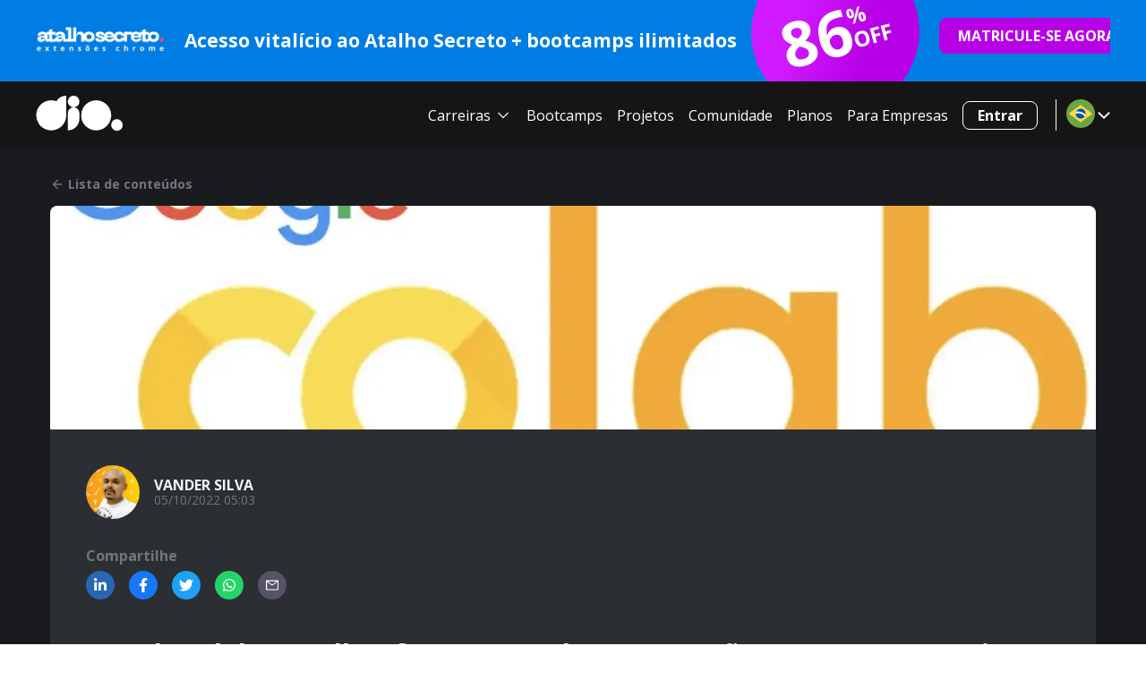

--- FILE ---
content_type: text/html; charset=utf-8
request_url: https://www.dio.me/articles/google-colab-a-melhor-ferramenta-de-computacao-em-nuvem-gratuita
body_size: 63153
content:
<!DOCTYPE html><html lang="pt-BR"><head><meta charSet="utf-8"/><meta name="viewport" content="width=device-width, initial-scale=1"/><title>Google colab: a melhor ferramenta de computação em nuvem gratuita! | VANDER SILVA | DIO</title><meta name="title" content="Google colab: a melhor ferramenta de computação em nuvem gratuita! | VANDER SILVA | DIO"/><meta name="url" content="https://www.dio.me/articles/google-colab-a-melhor-ferramenta-de-computacao-em-nuvem-gratuita"/><link rel="canonical" href="https://www.dio.me/articles/google-colab-a-melhor-ferramenta-de-computacao-em-nuvem-gratuita"/><meta name="twitter:domain" content="https://www.dio.me/"/><meta property="og:type" content="article"/><meta property="og:site_name" content="DIO"/><meta property="og:title" content="Google colab: a melhor ferramenta de computação em nuvem gratuita! | VANDER SILVA | DIO"/><meta property="og:url" content="https://www.dio.me/articles/google-colab-a-melhor-ferramenta-de-computacao-em-nuvem-gratuita"/><meta property="og:description" content="Google colab: a melhor ferramenta de computação em nuvem gratuita!"/><meta name="image" property="og:image" content="https://img.dio.me/articles/google-colab-a-melhor-ferramenta-de-computacao-em-nuvem-gratuita/share/"/><meta property="og:image:width" content="1200"/><meta property="og:image:height" content="630"/><meta property="og:image:alt" content="DIO.me_ Image"/><meta name="twitter:url" content="https://www.dio.me/articles/google-colab-a-melhor-ferramenta-de-computacao-em-nuvem-gratuita"/><link href="https://cdn.jsdelivr.net/npm/shareon@1/dist/shareon.min.css" rel="stylesheet" media="print"/><meta name="author" content="VANDER SILVA"/><meta name="name" content="Google colab: a melhor ferramenta de computação em nuvem gratuita!"/><meta name="description" content="Google Colab é uma ferramenta de código aberto que permite aos usuários criar e compartilhar documentos de Jupyter Notebook. Os notebooks são executad"/><meta property="og:title" content="Google colab: a melhor ferramenta de computação em nuvem gratuita!"/><meta property="og:description" content="Google Colab é uma ferramenta de código aberto que permite aos usuários criar e compartilhar documentos de Jupyter Notebook. Os notebooks são executad"/><meta name="twitter:card" content="summary_large_image"/><meta name="twitter:site" content="@dio4tech"/><meta name="twitter:title" content="Google colab: a melhor ferramenta de computação em nuvem gratuita!"/><meta name="twitter:description" content="Google Colab é uma ferramenta de código aberto que permite aos usuários criar e compartilhar documentos de Jupyter Notebook. Os notebooks são executad"/><meta name="twitter:creator" content="@dio4tech"/><meta name="twitter:image" content="https://img.dio.me/articles/google-colab-a-melhor-ferramenta-de-computacao-em-nuvem-gratuita/share/"/><meta name="next-head-count" content="29"/><meta charSet="utf-8"/><link rel="preconnect" href="https://fonts.googleapis.com"/><link rel="preconnect" href="https://fonts.gstatic.com" crossorigin="anonymous"/><link rel="stylesheet" data-href="https://fonts.googleapis.com/css2?family=Open+Sans:wght@400;500;700;800;950&amp;display=swap"/><link rel="preload" href="/_next/static/css/0bc0cde260d08b97.css" as="style"/><link rel="stylesheet" href="/_next/static/css/0bc0cde260d08b97.css" data-n-g=""/><link rel="preload" href="/_next/static/css/a290e7ad7752791e.css" as="style"/><link rel="stylesheet" href="/_next/static/css/a290e7ad7752791e.css" data-n-p=""/><noscript data-n-css=""></noscript><script defer="" nomodule="" src="/_next/static/chunks/polyfills-42372ed130431b0a.js"></script><script src="/_next/static/chunks/webpack-a89e5443a5bfd421.js" defer=""></script><script src="/_next/static/chunks/framework-b0ec748c7a4c483a.js" defer=""></script><script src="/_next/static/chunks/main-0c39b3d10b8ae10b.js" defer=""></script><script src="/_next/static/chunks/pages/_app-c89aba76f0b1911a.js" defer=""></script><script src="/_next/static/chunks/fea29d9f-7149e09358d3773c.js" defer=""></script><script src="/_next/static/chunks/68c0a17d-64e658ce57986ec7.js" defer=""></script><script src="/_next/static/chunks/cb355538-9a50c2550e5f2bbe.js" defer=""></script><script src="/_next/static/chunks/5d416436-6c29fbb0ec007490.js" defer=""></script><script src="/_next/static/chunks/5727625e-424303f6108891cd.js" defer=""></script><script src="/_next/static/chunks/3a17f596-d11d08fa4996adcc.js" defer=""></script><script src="/_next/static/chunks/117b9d7f-898fe07e7e79e0bb.js" defer=""></script><script src="/_next/static/chunks/2fbf9dd2-144bcdb0057dd6ae.js" defer=""></script><script src="/_next/static/chunks/e21e5bbe-aff36148b426708e.js" defer=""></script><script src="/_next/static/chunks/4577d2ec-4d0729d0f90c7c3a.js" defer=""></script><script src="/_next/static/chunks/2e3a845b-0aa68505c4432661.js" defer=""></script><script src="/_next/static/chunks/3996-a0994af354eb6141.js" defer=""></script><script src="/_next/static/chunks/5273-5811e683fa298198.js" defer=""></script><script src="/_next/static/chunks/8201-fc2f1f87b6feb5e9.js" defer=""></script><script src="/_next/static/chunks/6915-9cfb95d88bc52b0a.js" defer=""></script><script src="/_next/static/chunks/1354-f03109d66e69ffa0.js" defer=""></script><script src="/_next/static/chunks/9755-3f226046b20ff71e.js" defer=""></script><script src="/_next/static/chunks/2147-effa1316b8a07a35.js" defer=""></script><script src="/_next/static/chunks/1583-a9af9c75c61a5b4a.js" defer=""></script><script src="/_next/static/chunks/1966-9b92c13e4acd7518.js" defer=""></script><script src="/_next/static/chunks/9238-2a2700360594b9bb.js" defer=""></script><script src="/_next/static/chunks/8077-84f521d0b2ec3505.js" defer=""></script><script src="/_next/static/chunks/7311-70517d7996291165.js" defer=""></script><script src="/_next/static/chunks/3463-f2f442c0acd623ee.js" defer=""></script><script src="/_next/static/chunks/4305-6f73b7b818631cd7.js" defer=""></script><script src="/_next/static/chunks/517-72d7cb58c81ddf93.js" defer=""></script><script src="/_next/static/chunks/pages/articles/%5Bslug%5D-9c25ca25b21b9e92.js" defer=""></script><script src="/_next/static/njXjTkodoV5dt8Id3VMXH/_buildManifest.js" defer=""></script><script src="/_next/static/njXjTkodoV5dt8Id3VMXH/_ssgManifest.js" defer=""></script><style data-styled="" data-styled-version="5.3.11">*{font-family:'Open Sans',sans-serif;box-sizing:border-box;}/*!sc*/
*::-webkit-scrollbar{background:transparent;border-radius:8px;width:0.25rem;margin:1rem;height:0.25rem;}/*!sc*/
*::-webkit-scrollbar-track{background:transparent;}/*!sc*/
*::-webkit-scrollbar-thumb{background:#98989c;border-radius:0.5rem;}/*!sc*/
html{-webkit-scroll-behavior:smooth;-moz-scroll-behavior:smooth;-ms-scroll-behavior:smooth;scroll-behavior:smooth;}/*!sc*/
body{overflow-x:hidden;background-color:#fff;font-size:16px;position:relative;}/*!sc*/
body::-webkit-scrollbar{background:transparent;width:0.5rem;margin:1rem;height:0.25rem;}/*!sc*/
body::-webkit-scrollbar-track{background:transparent;}/*!sc*/
body::-webkit-scrollbar-thumb{background:#98989c;border-radius:0;}/*!sc*/
button:hover{cursor:pointer;}/*!sc*/
p{line-height:150%;}/*!sc*/
h1,h2,h3,h4,h5,h6,p,li,span a{color:#151515;}/*!sc*/
a{-webkit-text-decoration:none;text-decoration:none;}/*!sc*/
data-styled.g1[id="sc-global-eOqdmR1"]{content:"sc-global-eOqdmR1,"}/*!sc*/
.loJsDa{display:-webkit-box;display:-webkit-flex;display:-ms-flexbox;display:flex;-webkit-flex-direction:column;-ms-flex-direction:column;flex-direction:column;-webkit-box-pack:center;-webkit-justify-content:center;-ms-flex-pack:center;justify-content:center;-webkit-align-items:center;-webkit-box-align:center;-ms-flex-align:center;align-items:center;padding:2rem 1rem 2rem;margin:0 auto;max-width:1200px;width:100%;}/*!sc*/
.bNtICx{display:-webkit-box;display:-webkit-flex;display:-ms-flexbox;display:flex;-webkit-flex-direction:column;-ms-flex-direction:column;flex-direction:column;-webkit-box-pack:center;-webkit-justify-content:center;-ms-flex-pack:center;justify-content:center;-webkit-align-items:start;-webkit-box-align:start;-ms-flex-align:start;align-items:start;padding:2rem 1rem 2rem;margin:0 auto;max-width:1200px;width:100%;padding:0;border-radius:8px;}/*!sc*/
.eVuSgS{display:-webkit-box;display:-webkit-flex;display:-ms-flexbox;display:flex;-webkit-flex-direction:column;-ms-flex-direction:column;flex-direction:column;-webkit-box-pack:center;-webkit-justify-content:center;-ms-flex-pack:center;justify-content:center;-webkit-align-items:start;-webkit-box-align:start;-ms-flex-align:start;align-items:start;padding:2rem 1rem 2rem;margin:0 auto;max-width:1200px;width:100%;padding:2.5rem;border-radius:8px;}/*!sc*/
.gSJczG{display:-webkit-box;display:-webkit-flex;display:-ms-flexbox;display:flex;-webkit-flex-direction:column;-ms-flex-direction:column;flex-direction:column;-webkit-box-pack:center;-webkit-justify-content:center;-ms-flex-pack:center;justify-content:center;-webkit-align-items:start;-webkit-box-align:start;-ms-flex-align:start;align-items:start;padding:2rem 1rem 2rem;margin:0 auto;max-width:1200px;width:100%;padding:1rem 0 0;}/*!sc*/
.knTpWW{display:-webkit-box;display:-webkit-flex;display:-ms-flexbox;display:flex;-webkit-flex-direction:column;-ms-flex-direction:column;flex-direction:column;-webkit-box-pack:center;-webkit-justify-content:center;-ms-flex-pack:center;justify-content:center;-webkit-align-items:start;-webkit-box-align:start;-ms-flex-align:start;align-items:start;padding:2rem 1rem 2rem;margin:0 auto;max-width:1200px;width:100%;padding:2.5rem;margin:1rem 0;border-radius:8px;}/*!sc*/
data-styled.g8[id="sc-gsFSXq"]{content:"loJsDa,bNtICx,eVuSgS,gSJczG,knTpWW,"}/*!sc*/
.kgXNoA{background:#007DE3;width:100%;}/*!sc*/
.hEJJyx{position:relative;width:100%;}/*!sc*/
data-styled.g9[id="sc-kAyceB"]{content:"kgXNoA,hEJJyx,"}/*!sc*/
.gtprKm{margin:0.6em 0;color:#565656;font-weight:bold;color:#0b0f21;color:#fff;font-size:21px;}/*!sc*/
.gtprKm strong{color:#0b0f21;font-weight:600;}/*!sc*/
.bVAsmx{margin:0.6em 0;color:#565656;font-weight:bold;color:#0b0f21;color:#fff;margin:0;font-size:70px;}/*!sc*/
.bVAsmx strong{color:#0b0f21;font-weight:600;}/*!sc*/
.kZGlfh{margin:0.6em 0;color:#565656;font-weight:bold;color:#0b0f21;color:#fff;margin:0 0 0 -1.5rem;font-size:24px;}/*!sc*/
.kZGlfh strong{color:#0b0f21;font-weight:600;}/*!sc*/
.hHRpHI{margin:0.6em 0;color:#565656;font-weight:bold;color:#0b0f21;color:#fff;margin:0;font-size:24px;}/*!sc*/
.hHRpHI strong{color:#0b0f21;font-weight:600;}/*!sc*/
.jCkYGE{margin:0.6em 0;color:#565656;font-weight:bold;color:#0b0f21;margin:0;font-size:16px;}/*!sc*/
.jCkYGE strong{color:#0b0f21;font-weight:600;}/*!sc*/
.jARssm{margin:0.6em 0;color:#565656;margin:0;font-size:14px;}/*!sc*/
.jARssm strong{color:#0b0f21;font-weight:600;}/*!sc*/
.fYnVVP{margin:0.6em 0;color:#565656;font-weight:bold;color:#0b0f21;margin:1rem 0 0;font-size:16px;}/*!sc*/
.fYnVVP strong{color:#0b0f21;font-weight:600;}/*!sc*/
.iQIuva{margin:0.6em 0;color:#565656;font-weight:bold;color:#0b0f21;margin:1rem 0 0;font-size:24px;}/*!sc*/
.iQIuva strong{color:#0b0f21;font-weight:600;}/*!sc*/
.bVLNfi{margin:0.6em 0;color:#565656;font-weight:bold;color:#0b0f21;margin:0;font-size:14px;}/*!sc*/
.bVLNfi strong{color:#0b0f21;font-weight:600;}/*!sc*/
.bdrAOF{margin:0.6em 0;color:#565656;font-weight:bold;color:#0b0f21;margin:0;font-size:24px;}/*!sc*/
.bdrAOF strong{color:#0b0f21;font-weight:600;}/*!sc*/
.crXYiW{margin:0.6em 0;color:#565656;font-weight:bold;color:#0b0f21;margin:0;font-size:18px;}/*!sc*/
.crXYiW strong{color:#0b0f21;font-weight:600;}/*!sc*/
.bixLbb{margin:0.6em 0;color:#565656;margin:0 0.5rem 0 0;font-size:14px;}/*!sc*/
.bixLbb strong{color:#0b0f21;font-weight:600;}/*!sc*/
.isjltm{margin:0.6em 0;color:#565656;font-size:1em;line-height:150%;font-weight:bold;color:#0b0f21;color:#FFF;}/*!sc*/
.isjltm strong{color:#0b0f21;font-weight:600;}/*!sc*/
data-styled.g10[id="sc-imWYAI"]{content:"gtprKm,bVAsmx,kZGlfh,hHRpHI,jCkYGE,jARssm,fYnVVP,iQIuva,bVLNfi,bdrAOF,crXYiW,bixLbb,isjltm,"}/*!sc*/
.laNyze{border-radius:8px;padding:0.6rem 1.5rem;font-size:1rem;font-weight:bold;border:1px solid #FFF;background:#FFF;color:#FFF;-webkit-text-decoration:none;text-decoration:none;text-align:center;cursor:pointer;background-color:transparent;}/*!sc*/
.laNyze:hover,.laNyze:enabled{color:#FFF;background-color:#7F28B5;border:1px solid #7F28B5;}/*!sc*/
.laNyze:focus{background-color:#7F28B5;}/*!sc*/
.laNyze:disabled{cursor:default;opacity:0.5;background:#FFF;}/*!sc*/
data-styled.g58[id="sc-Nxspf"]{content:"laNyze,"}/*!sc*/
.hcLCxH{padding:0;display:-webkit-box;display:-webkit-flex;display:-ms-flexbox;display:flex;-webkit-box-pack:center;-webkit-justify-content:center;-ms-flex-pack:center;justify-content:center;-webkit-align-items:center;-webkit-box-align:center;-ms-flex-align:center;align-items:center;border:none;background-color:transparent;color:#fafafa;}/*!sc*/
.hcLCxH svg{width:1.25rem;height:1.25rem;}/*!sc*/
.hcLCxH span > svg{width:2rem;height:2rem;}/*!sc*/
data-styled.g83[id="sc-iMTnTL"]{content:"hcLCxH,"}/*!sc*/
.cDLFgq{position:relative;padding-left:1rem;margin-right:-0.675rem;}/*!sc*/
.cDLFgq::before{content:"";position:absolute;left:0.25rem;top:0;bottom:0;display:block;height:100%;width:1px;background:#fafafa;}/*!sc*/
data-styled.g84[id="sc-krNlru"]{content:"cDLFgq,"}/*!sc*/
.iYVAXU{border-radius:8px;border:0;padding:0.6rem 1.5rem;font-size:1rem;font-weight:bold;background-color:#B800E7;color:#fff;border:1px solid #B800E7;-webkit-transition:background-color 0.2s ease-in-out;transition:background-color 0.2s ease-in-out;}/*!sc*/
.iYVAXU:hover:enabled{cursor:pointer;background-color:#d533ff;border:1px solid #d533ff;}/*!sc*/
.iYVAXU:disabled{cursor:default;opacity:0.5;background-color:#B800E7;}/*!sc*/
.iYVAXU:focus{outline:0;background-color:#d533ff;border:1px solid #d533ff;}/*!sc*/
data-styled.g100[id="sc-iHmpnF"]{content:"iYVAXU,"}/*!sc*/
.bYjYLq{position:-webkit-sticky;position:sticky;top:0;z-index:999;}/*!sc*/
data-styled.g102[id="sc-bpUBKd"]{content:"bYjYLq,"}/*!sc*/
.jMHave{display:grid;grid-template-columns:1fr minmax(84px,1fr) 180px;gap:0.5rem;padding:0.5rem 1rem !important;overflow:hidden;padding:2rem 1rem 2rem;margin:0 auto;max-width:1200px;width:100%;}/*!sc*/
@media (min-width:992px){.jMHave{padding:0.25rem 0 !important;grid-template-columns:150px 1fr 194px 230px;-webkit-box-pack:start;-webkit-justify-content:start;-ms-flex-pack:start;justify-content:start;gap:1rem;}}/*!sc*/
@media not (min-width:992px){.jMHave{width:initial;}.jMHave .image-container{display:-webkit-box;display:-webkit-flex;display:-ms-flexbox;display:flex;-webkit-flex-shrink:1;-ms-flex-negative:1;flex-shrink:1;max-width:130px;-webkit-align-items:center;-webkit-box-align:center;-ms-flex-align:center;align-items:center;overflow:hidden;}.jMHave img{height:initial !important;max-width:100% !important;width:initial !important;object-fit:contain;}.jMHave a{font-size:14px;height:38px;}.jMHave a svg{margin-right:1rem;font-size:0.75rem;}}/*!sc*/
data-styled.g104[id="sc-gfoqjT"]{content:"jMHave,"}/*!sc*/
.KlLkH{display:-webkit-box;display:-webkit-flex;display:-ms-flexbox;display:flex;-webkit-flex-direction:column;-ms-flex-direction:column;flex-direction:column;-webkit-box-pack:center;-webkit-justify-content:center;-ms-flex-pack:center;justify-content:center;-webkit-align-items:center;-webkit-box-align:center;-ms-flex-align:center;align-items:center;}/*!sc*/
data-styled.g105[id="sc-kbousE"]{content:"KlLkH,"}/*!sc*/
.iFytoN{display:-webkit-box;display:-webkit-flex;display:-ms-flexbox;display:flex;-webkit-flex-direction:column;-ms-flex-direction:column;flex-direction:column;-webkit-box-pack:center;-webkit-justify-content:center;-ms-flex-pack:center;justify-content:center;-webkit-align-items:center;-webkit-box-align:center;-ms-flex-align:center;align-items:center;}/*!sc*/
.iFytoN p{margin:0;white-space:nowrap;overflow:hidden;text-overflow:ellipsis;}/*!sc*/
@media (min-width:992px){.iFytoN{width:100%;}}/*!sc*/
@media not (min-width:992px){.iFytoN p{font-size:12px;}}/*!sc*/
data-styled.g106[id="sc-sLsrZ"]{content:"iFytoN,"}/*!sc*/
.cnOeXC{position:relative;max-height:74px;height:74px;width:194px;}/*!sc*/
@media not (min-width:992px){.cnOeXC{max-height:60px;height:60px;width:98px;}}/*!sc*/
data-styled.g109[id="sc-bDumWk"]{content:"cnOeXC,"}/*!sc*/
.kdpGRU{position:absolute;width:188px;height:184px;top:-60px;display:-webkit-box;display:-webkit-flex;display:-ms-flexbox;display:flex;-webkit-flex-direction:row;-ms-flex-direction:row;flex-direction:row;-webkit-box-pack:center;-webkit-justify-content:center;-ms-flex-pack:center;justify-content:center;-webkit-align-items:center;-webkit-box-align:center;-ms-flex-align:center;align-items:center;gap:0.25rem;padding:1rem;background:linear-gradient(120.99deg,#d01aff 30.24%,#B800E7 65.65%);border-radius:50%;-webkit-transform:rotate(-15deg);-ms-transform:rotate(-15deg);transform:rotate(-15deg);}/*!sc*/
@media not (min-width:992px){.kdpGRU{top:-18px;width:98px;height:98px;}.kdpGRU .pr{font-size:14px !important;}.kdpGRU .pr-percentage{margin:0 0 0 -1rem;}.kdpGRU .pl{font-size:40px !important;}}/*!sc*/
data-styled.g110[id="sc-dkmUuB"]{content:"kdpGRU,"}/*!sc*/
.jEPcKx{display:-webkit-box;display:-webkit-flex;display:-ms-flexbox;display:flex;-webkit-align-items:center;-webkit-box-align:center;-ms-flex-align:center;align-items:center;-webkit-box-pack:center;-webkit-justify-content:center;-ms-flex-pack:center;justify-content:center;gap:0.375rem;margin:1rem 0;height:40px;white-space:nowrap;padding:0.6rem 1rem;}/*!sc*/
.jEPcKx svg{font-size:0.75rem;}/*!sc*/
data-styled.g111[id="sc-ejfMa-d"]{content:"jEPcKx,"}/*!sc*/
.lfvpIj{display:-webkit-box;display:-webkit-flex;display:-ms-flexbox;display:flex;-webkit-flex-direction:column;-ms-flex-direction:column;flex-direction:column;-webkit-box-pack:center;-webkit-justify-content:center;-ms-flex-pack:center;justify-content:center;-webkit-align-items:center;-webkit-box-align:center;-ms-flex-align:center;align-items:center;width:100%;}/*!sc*/
@media only screen and (min-width:992px){.lfvpIj{-webkit-box-pack:start;-webkit-justify-content:flex-start;-ms-flex-pack:start;justify-content:flex-start;-webkit-align-items:flex-start;-webkit-box-align:flex-start;-ms-flex-align:flex-start;align-items:flex-start;}}/*!sc*/
data-styled.g223[id="sc-boZgaH"]{content:"lfvpIj,"}/*!sc*/
.gwEZHQ{display:-webkit-box;display:-webkit-flex;display:-ms-flexbox;display:flex;-webkit-flex-direction:column;-ms-flex-direction:column;flex-direction:column;-webkit-box-pack:center;-webkit-justify-content:center;-ms-flex-pack:center;justify-content:center;-webkit-align-items:center;-webkit-box-align:center;-ms-flex-align:center;align-items:center;margin:0.5rem;}/*!sc*/
@media only screen and (min-width:992px){.gwEZHQ{-webkit-box-pack:start;-webkit-justify-content:flex-start;-ms-flex-pack:start;justify-content:flex-start;-webkit-align-items:flex-start;-webkit-box-align:flex-start;-ms-flex-align:flex-start;align-items:flex-start;}}/*!sc*/
.gwEZHQ h2{font-size:14px;font-weight:700;}/*!sc*/
data-styled.g224[id="sc-jwZKMi"]{content:"gwEZHQ,"}/*!sc*/
.drGnSO{display:-webkit-box;display:-webkit-flex;display:-ms-flexbox;display:flex;-webkit-flex-direction:column;-ms-flex-direction:column;flex-direction:column;-webkit-box-pack:center;-webkit-justify-content:center;-ms-flex-pack:center;justify-content:center;-webkit-align-items:center;-webkit-box-align:center;-ms-flex-align:center;align-items:center;margin:0;padding:0;list-style:none;}/*!sc*/
@media only screen and (min-width:992px){.drGnSO{-webkit-box-pack:start;-webkit-justify-content:flex-start;-ms-flex-pack:start;justify-content:flex-start;-webkit-align-items:flex-start;-webkit-box-align:flex-start;-ms-flex-align:flex-start;align-items:flex-start;}}/*!sc*/
data-styled.g225[id="sc-gJCZQp"]{content:"drGnSO,"}/*!sc*/
.iRyvaF{margin:0.5rem 0;}/*!sc*/
data-styled.g226[id="sc-dChVcU"]{content:"iRyvaF,"}/*!sc*/
.jKFTNc{font-size:14px;opacity:0.75;-webkit-text-decoration:none;text-decoration:none;color:#FFF;}/*!sc*/
.jKFTNc:visited,.jKFTNc:active{color:#FFF;}/*!sc*/
.jKFTNc:hover{color:#7F28B5;cursor:pointer;opacity:1;-webkit-text-decoration:underline;text-decoration:underline;}/*!sc*/
data-styled.g227[id="sc-rPWID"]{content:"jKFTNc,"}/*!sc*/
.dORIsU{color:#932ed1;opacity:1;}/*!sc*/
.dORIsU:visited,.dORIsU:active{color:#932ed1;}/*!sc*/
.dORIsU:hover{color:#7F28B5;}/*!sc*/
data-styled.g228[id="sc-izQBue"]{content:"dORIsU,"}/*!sc*/
.fGnFeT{display:-webkit-box;display:-webkit-flex;display:-ms-flexbox;display:flex;-webkit-flex-direction:column;-ms-flex-direction:column;flex-direction:column;-webkit-box-pack:center;-webkit-justify-content:center;-ms-flex-pack:center;justify-content:center;-webkit-align-items:center;-webkit-box-align:center;-ms-flex-align:center;align-items:center;padding-top:2rem;}/*!sc*/
.fGnFeT svg{max-width:100%;margin-left:0.5rem;}/*!sc*/
@media only screen and (min-width:992px){.fGnFeT{-webkit-box-pack:start;-webkit-justify-content:flex-start;-ms-flex-pack:start;justify-content:flex-start;-webkit-align-items:flex-start;-webkit-box-align:flex-start;-ms-flex-align:flex-start;align-items:flex-start;}}/*!sc*/
data-styled.g229[id="sc-jBeBSR"]{content:"fGnFeT,"}/*!sc*/
.aLSUi{display:-webkit-box;display:-webkit-flex;display:-ms-flexbox;display:flex;-webkit-flex-direction:row;-ms-flex-direction:row;flex-direction:row;-webkit-box-pack:center;-webkit-justify-content:center;-ms-flex-pack:center;justify-content:center;-webkit-align-items:center;-webkit-box-align:center;-ms-flex-align:center;align-items:center;-webkit-flex-wrap:wrap;-ms-flex-wrap:wrap;flex-wrap:wrap;list-style:none;padding:0;width:100%;}/*!sc*/
@media only screen and (min-width:992px){.aLSUi{-webkit-flex-wrap:nowrap;-ms-flex-wrap:nowrap;flex-wrap:nowrap;}}/*!sc*/
data-styled.g230[id="sc-gtJxfw"]{content:"aLSUi,"}/*!sc*/
.fqUnCC a{display:-webkit-box;display:-webkit-flex;display:-ms-flexbox;display:flex;-webkit-flex-direction:row;-ms-flex-direction:row;flex-direction:row;-webkit-box-pack:center;-webkit-justify-content:center;-ms-flex-pack:center;justify-content:center;-webkit-align-items:center;-webkit-box-align:center;-ms-flex-align:center;align-items:center;width:2.5rem;height:2.5rem;margin:0.5rem;padding:0.5rem;border:1px solid #FFF;border-radius:50%;opacity:0.75;}/*!sc*/
.fqUnCC a:hover{opacity:1;border:1px solid #7F28B5;}/*!sc*/
.fqUnCC a:hover svg{fill:#7F28B5;}/*!sc*/
.fqUnCC svg{margin:0;fill:#FFF;}/*!sc*/
data-styled.g231[id="sc-jlGgGc"]{content:"fqUnCC,"}/*!sc*/
.feKFtF{width:100%;color:#FFF;background-color:#0b0a12;}/*!sc*/
data-styled.g232[id="sc-gplwa-d"]{content:"feKFtF,"}/*!sc*/
.kIbwlN{width:100%;padding-bottom:6rem;background-color:#0b0a12;}/*!sc*/
data-styled.g233[id="sc-cTTdyq"]{content:"kIbwlN,"}/*!sc*/
.jcExMV{display:-webkit-box;display:-webkit-flex;display:-ms-flexbox;display:flex;-webkit-flex-direction:column;-ms-flex-direction:column;flex-direction:column;-webkit-align-items:flex-start;-webkit-box-align:flex-start;-ms-flex-align:flex-start;align-items:flex-start;-webkit-box-pack:start;-webkit-justify-content:flex-start;-ms-flex-pack:start;justify-content:flex-start;}/*!sc*/
data-styled.g234[id="sc-lmUcrn"]{content:"jcExMV,"}/*!sc*/
.fjFewt{display:-webkit-box;display:-webkit-flex;display:-ms-flexbox;display:flex;-webkit-flex-direction:column;-ms-flex-direction:column;flex-direction:column;-webkit-box-pack:center;-webkit-justify-content:center;-ms-flex-pack:center;justify-content:center;-webkit-align-items:center;-webkit-box-align:center;-ms-flex-align:center;align-items:center;padding:2rem 1rem 0;margin:-2rem auto 0;width:100%;max-width:1200px;}/*!sc*/
@media only screen and (min-width:992px){.fjFewt{-webkit-flex-direction:row;-ms-flex-direction:row;flex-direction:row;-webkit-box-pack:start;-webkit-justify-content:flex-start;-ms-flex-pack:start;justify-content:flex-start;-webkit-align-items:flex-start;-webkit-box-align:flex-start;-ms-flex-align:flex-start;align-items:flex-start;}}/*!sc*/
data-styled.g235[id="sc-iowXnY"]{content:"fjFewt,"}/*!sc*/
.gsoGnm{display:none;}/*!sc*/
@media only screen and (min-width:992px){.gsoGnm{display:grid;grid-template-columns:repeat(3,1fr);gap:1rem;padding:2rem;}}/*!sc*/
data-styled.g236[id="sc-fscmHZ"]{content:"gsoGnm,"}/*!sc*/
.kWmnQW{display:-webkit-box;display:-webkit-flex;display:-ms-flexbox;display:flex;-webkit-flex-direction:column;-ms-flex-direction:column;flex-direction:column;-webkit-box-pack:center;-webkit-justify-content:center;-ms-flex-pack:center;justify-content:center;-webkit-align-items:center;-webkit-box-align:center;-ms-flex-align:center;align-items:center;margin:0 auto;padding:2rem 1rem;width:100%;max-width:1200px;}/*!sc*/
@media only screen and (min-width:992px){.kWmnQW{-webkit-flex-direction:row;-ms-flex-direction:row;flex-direction:row;-webkit-box-pack:start;-webkit-justify-content:flex-start;-ms-flex-pack:start;justify-content:flex-start;-webkit-align-items:flex-start;-webkit-box-align:flex-start;-ms-flex-align:flex-start;align-items:flex-start;}}/*!sc*/
.kWmnQW span{color:#FFF;font-size:14px;opacity:0.75;}/*!sc*/
data-styled.g237[id="sc-bWJUgm"]{content:"kWmnQW,"}/*!sc*/
.jWExqL{top:22px;left:0;position:absolute;width:568px;z-index:100;display:none;padding:2rem 0;-webkit-animation:cJoqxJ .5s both;animation:cJoqxJ .5s both;}/*!sc*/
data-styled.g239[id="sc-lfYzqA"]{content:"jWExqL,"}/*!sc*/
.kqCrde{background:#13111f;border:2px solid #272235;border-radius:8px;display:grid;grid-template-columns:1fr 280px;-webkit-box-pack:start;-webkit-justify-content:flex-start;-ms-flex-pack:start;justify-content:flex-start;-webkit-align-items:flex-start;-webkit-box-align:flex-start;-ms-flex-align:flex-start;align-items:flex-start;}/*!sc*/
data-styled.g240[id="sc-ijDOKB"]{content:"kqCrde,"}/*!sc*/
.gmAHvK{display:-webkit-box;display:-webkit-flex;display:-ms-flexbox;display:flex;-webkit-flex-direction:row;-ms-flex-direction:row;flex-direction:row;-webkit-align-items:center;-webkit-box-align:center;-ms-flex-align:center;align-items:center;font-weight:400;font-size:14px;line-height:24px;padding:12px 1rem;color:#ffffff;width:100%;-webkit-user-select:none;-moz-user-select:none;-ms-user-select:none;user-select:none;text-align:left;-webkit-text-decoration:none;text-decoration:none;-webkit-box-pack:justify;-webkit-justify-content:space-between;-ms-flex-pack:justify;justify-content:space-between;background-color:#2e2a4d;}/*!sc*/
.gmAHvK:hover{background-color:#2e2a4d;-webkit-text-decoration:none;text-decoration:none;}/*!sc*/
.gmAHvK svg{font-size:1.25rem;color:#7F28B5;}/*!sc*/
.jkLkoW{display:-webkit-box;display:-webkit-flex;display:-ms-flexbox;display:flex;-webkit-flex-direction:row;-ms-flex-direction:row;flex-direction:row;-webkit-align-items:center;-webkit-box-align:center;-ms-flex-align:center;align-items:center;font-weight:400;font-size:14px;line-height:24px;padding:12px 1rem;color:#ffffff;width:100%;-webkit-user-select:none;-moz-user-select:none;-ms-user-select:none;user-select:none;text-align:left;-webkit-text-decoration:none;text-decoration:none;-webkit-box-pack:justify;-webkit-justify-content:space-between;-ms-flex-pack:justify;justify-content:space-between;background-color:#181628;}/*!sc*/
.jkLkoW:hover{background-color:#2e2a4d;-webkit-text-decoration:none;text-decoration:none;}/*!sc*/
.jkLkoW svg{font-size:1.25rem;color:#7F28B5;}/*!sc*/
data-styled.g241[id="sc-eBwKMn"]{content:"gmAHvK,jkLkoW,"}/*!sc*/
.jkuQPU{position:relative;}/*!sc*/
.jkuQPU:hover .sc-lfYzqA{display:block;}/*!sc*/
data-styled.g242[id="sc-bHnlcS"]{content:"jkuQPU,"}/*!sc*/
.kWTwWc{display:-webkit-box;display:-webkit-flex;display:-ms-flexbox;display:flex;-webkit-flex-direction:column;-ms-flex-direction:column;flex-direction:column;-webkit-box-pack:start;-webkit-justify-content:flex-start;-ms-flex-pack:start;justify-content:flex-start;-webkit-align-items:flex-start;-webkit-box-align:flex-start;-ms-flex-align:flex-start;align-items:flex-start;-webkit-align-self:stretch;-ms-flex-item-align:stretch;align-self:stretch;width:100%;}/*!sc*/
data-styled.g243[id="sc-cKXybt"]{content:"kWTwWc,"}/*!sc*/
.lbSnsk{display:-webkit-box;display:-webkit-flex;display:-ms-flexbox;display:flex;-webkit-flex-direction:column;-ms-flex-direction:column;flex-direction:column;-webkit-box-pack:start;-webkit-justify-content:flex-start;-ms-flex-pack:start;justify-content:flex-start;-webkit-align-items:flex-start;-webkit-box-align:flex-start;-ms-flex-align:flex-start;align-items:flex-start;-webkit-align-self:stretch;-ms-flex-item-align:stretch;align-self:stretch;width:100%;background-color:#181628;}/*!sc*/
data-styled.g244[id="sc-lgjHQU"]{content:"lbSnsk,"}/*!sc*/
.cVPyVd{display:-webkit-box;display:-webkit-flex;display:-ms-flexbox;display:flex;-webkit-flex-direction:row;-ms-flex-direction:row;flex-direction:row;-webkit-align-items:center;-webkit-box-align:center;-ms-flex-align:center;align-items:center;font-weight:400;font-size:14px;line-height:24px;padding:12px 1rem;color:#ffffff;width:100%;-webkit-user-select:none;-moz-user-select:none;-ms-user-select:none;user-select:none;text-align:left;-webkit-text-decoration:none;text-decoration:none;}/*!sc*/
.cVPyVd:hover{background-color:#2e2a4d;-webkit-text-decoration:none;text-decoration:none;}/*!sc*/
.cVPyVd:hover{color:#fff !important;}/*!sc*/
data-styled.g245[id="sc-fatcLD"]{content:"cVPyVd,"}/*!sc*/
.cSVuYq{font-weight:400;font-size:14px;line-height:24px;padding:12px 1rem;text-align:left;width:100%;color:#7F28B5 !important;}/*!sc*/
.cSVuYq:hover{-webkit-text-decoration:underline;text-decoration:underline;color:#932ed1;}/*!sc*/
data-styled.g246[id="sc-cgjDci"]{content:"cSVuYq,"}/*!sc*/
.bZUWwy{display:-webkit-box;display:-webkit-flex;display:-ms-flexbox;display:flex;-webkit-flex-direction:row;-ms-flex-direction:row;flex-direction:row;-webkit-box-pack:center;-webkit-justify-content:center;-ms-flex-pack:center;justify-content:center;-webkit-align-items:center;-webkit-box-align:center;-ms-flex-align:center;align-items:center;width:100%;background-color:#0b0a12;padding:1rem 0;}/*!sc*/
data-styled.g252[id="sc-djVXDX"]{content:"bZUWwy,"}/*!sc*/
.buInZM{display:-webkit-box;display:-webkit-flex;display:-ms-flexbox;display:flex;-webkit-flex-direction:row;-ms-flex-direction:row;flex-direction:row;-webkit-box-pack:center;-webkit-justify-content:center;-ms-flex-pack:center;justify-content:center;-webkit-align-items:center;-webkit-box-align:center;-ms-flex-align:center;align-items:center;gap:0.5rem;background-color:#0b0a12;border:none;color:#FFF;font-size:1.25rem;padding:1rem;}/*!sc*/
data-styled.g253[id="sc-epRvzc"]{content:"buInZM,"}/*!sc*/
.ftvcIZ{font-size:1.875rem;font-weight:600;color:#fffffff2;}/*!sc*/
data-styled.g259[id="sc-iaJaUu"]{content:"ftvcIZ,"}/*!sc*/
.dVOokr{display:-webkit-box;display:-webkit-flex;display:-ms-flexbox;display:flex;-webkit-flex-direction:row;-ms-flex-direction:row;flex-direction:row;-webkit-box-pack:start;-webkit-justify-content:start;-ms-flex-pack:start;justify-content:start;-webkit-align-items:center;-webkit-box-align:center;-ms-flex-align:center;align-items:center;list-style:none;padding:0;margin:0;}/*!sc*/
data-styled.g260[id="sc-feoqov"]{content:"dVOokr,"}/*!sc*/
.ljUlNB{width:100%;padding:0.5rem 0;overflow-x:hidden;}/*!sc*/
.ljUlNB *{width:100%;}/*!sc*/
.ljUlNB h1,.ljUlNB h2,.ljUlNB h3,.ljUlNB h4,.ljUlNB h5,.ljUlNB h6,.ljUlNB p,.ljUlNB li,.ljUlNB a,.ljUlNB span:not([class^="hljs"]){color:#E0E0E0 !important;padding:0;margin:0.25rem 0;}/*!sc*/
.ljUlNB p{padding:0.5rem 0;}/*!sc*/
.ljUlNB h1{font-size:20px;}/*!sc*/
.ljUlNB h2{font-size:18px;}/*!sc*/
.ljUlNB h3,.ljUlNB h4{font-size:16px;font-weight:400;}/*!sc*/
.ljUlNB pre{background:#15161B;border-radius:12px;color:#E0E0E0;padding:16px 24px;white-space:pre-wrap;}/*!sc*/
.ljUlNB code{background:#15161B;padding:0;}/*!sc*/
.ljUlNB pre > .language-pine{color:#BDBDBD;}/*!sc*/
.ljUlNB strong,.ljUlNB blockquote{color:#E0E0E0 !important;font-weight:600;}/*!sc*/
.ljUlNB em,.ljUlNB u{color:#E0E0E0 !important;width:initial;}/*!sc*/
.ljUlNB blockquote{width:initial;}/*!sc*/
.ljUlNB img{width:initial;border-radius:8px;}/*!sc*/
.ljUlNB p > img:only-child{display:block;margin:0.5rem auto;max-width:calc(100% - 4.5rem);}/*!sc*/
@media (min-width:992px){.ljUlNB p > img:only-child{max-width:calc(100% - 9rem);}}/*!sc*/
data-styled.g262[id="sc-dOoqMo"]{content:"ljUlNB,"}/*!sc*/
.dsrvux{display:-webkit-box;display:-webkit-flex;display:-ms-flexbox;display:flex;-webkit-flex-direction:row;-ms-flex-direction:row;flex-direction:row;-webkit-box-pack:start;-webkit-justify-content:start;-ms-flex-pack:start;justify-content:start;-webkit-align-items:center;-webkit-box-align:center;-ms-flex-align:center;align-items:center;gap:1rem;}/*!sc*/
data-styled.g263[id="sc-DWsrX"]{content:"dsrvux,"}/*!sc*/
.dFeCJe{margin:1rem 0;-webkit-align-items:start;-webkit-box-align:start;-ms-flex-align:start;align-items:start;}/*!sc*/
data-styled.g264[id="sc-iLWXdy"]{content:"dFeCJe,"}/*!sc*/
.gaHduB{display:-webkit-box;display:-webkit-flex;display:-ms-flexbox;display:flex;-webkit-flex-direction:row;-ms-flex-direction:row;flex-direction:row;-webkit-box-pack:start;-webkit-justify-content:start;-ms-flex-pack:start;justify-content:start;-webkit-align-items:center;-webkit-box-align:center;-ms-flex-align:center;align-items:center;margin-bottom:1rem;cursor:pointer;}/*!sc*/
data-styled.g265[id="sc-huFNyZ"]{content:"gaHduB,"}/*!sc*/
.edwakc{display:-webkit-box;display:-webkit-flex;display:-ms-flexbox;display:flex;-webkit-flex-direction:column;-ms-flex-direction:column;flex-direction:column;-webkit-box-pack:center;-webkit-justify-content:center;-ms-flex-pack:center;justify-content:center;-webkit-align-items:start;-webkit-box-align:start;-ms-flex-align:start;align-items:start;gap:0.5rem;}/*!sc*/
.edwakc .primary-color{color:#fffffff2;}/*!sc*/
.edwakc .secondary-color{color:#757575;}/*!sc*/
data-styled.g266[id="sc-enkILE"]{content:"edwakc,"}/*!sc*/
.kAKBBp{padding:0;}/*!sc*/
data-styled.g267[id="sc-bcSKrn"]{content:"kAKBBp,"}/*!sc*/
.dxPNgU{color:#757575;}/*!sc*/
data-styled.g270[id="sc-fIGJwM"]{content:"dxPNgU,"}/*!sc*/
.CipGs{display:-webkit-box;display:-webkit-flex;display:-ms-flexbox;display:flex;-webkit-flex-direction:row;-ms-flex-direction:row;flex-direction:row;-webkit-align-items:center;-webkit-box-align:center;-ms-flex-align:center;align-items:center;-webkit-box-pack:center;-webkit-justify-content:center;-ms-flex-pack:center;justify-content:center;}/*!sc*/
.CipGs a{display:-webkit-box;display:-webkit-flex;display:-ms-flexbox;display:flex;-webkit-flex-direction:row;-ms-flex-direction:row;flex-direction:row;-webkit-box-pack:center;-webkit-justify-content:center;-ms-flex-pack:center;justify-content:center;-webkit-align-items:center;-webkit-box-align:center;-ms-flex-align:center;align-items:center;margin:0.5rem;padding:0.5rem;border-radius:50%;color:#FFF;background-color:#E4105D;}/*!sc*/
.CipGs a.in{background-color:#2867b2;margin-left:0;}/*!sc*/
.CipGs a.fc{background-color:#1877f2;}/*!sc*/
.CipGs a.twitter{background-color:#1da1f2;}/*!sc*/
.CipGs a.whatsapp{background-color:#25d366;}/*!sc*/
.CipGs a.email{background-color:#575364;}/*!sc*/
data-styled.g271[id="sc-iA-DsXs"]{content:"CipGs,"}/*!sc*/
.iiDBWI{display:-webkit-box;display:-webkit-flex;display:-ms-flexbox;display:flex;-webkit-flex-direction:column;-ms-flex-direction:column;flex-direction:column;-webkit-box-pack:center;-webkit-justify-content:center;-ms-flex-pack:center;justify-content:center;-webkit-align-items:start;-webkit-box-align:start;-ms-flex-align:start;align-items:start;}/*!sc*/
data-styled.g272[id="sc-fEiIrt"]{content:"iiDBWI,"}/*!sc*/
.knwVBf{display:-webkit-box;display:-webkit-flex;display:-ms-flexbox;display:flex;-webkit-flex-direction:row;-ms-flex-direction:row;flex-direction:row;-webkit-box-pack:start;-webkit-justify-content:start;-ms-flex-pack:start;justify-content:start;-webkit-align-items:center;-webkit-box-align:center;-ms-flex-align:center;align-items:center;margin-bottom:1rem;cursor:pointer;}/*!sc*/
data-styled.g273[id="sc-ciQpPG"]{content:"knwVBf,"}/*!sc*/
.qPxa-d{display:-webkit-box;display:-webkit-flex;display:-ms-flexbox;display:flex;-webkit-flex-direction:column;-ms-flex-direction:column;flex-direction:column;-webkit-box-pack:center;-webkit-justify-content:center;-ms-flex-pack:center;justify-content:center;-webkit-align-items:start;-webkit-box-align:start;-ms-flex-align:start;align-items:start;margin-left:1rem;gap:.5rem;}/*!sc*/
.qPxa-d .primary-color{color:#fffffff2;}/*!sc*/
.qPxa-d .secondary-color{color:#757575;}/*!sc*/
data-styled.g274[id="sc-kBRoID"]{content:"qPxa-d,"}/*!sc*/
.fIJwWK{margin:2rem 0;padding:1px;width:100%;background:#42464D;}/*!sc*/
data-styled.g275[id="sc-iZzKWI"]{content:"fIJwWK,"}/*!sc*/
.eoGizS{display:-webkit-box;display:-webkit-flex;display:-ms-flexbox;display:flex;-webkit-flex-direction:row;-ms-flex-direction:row;flex-direction:row;-webkit-box-pack:start;-webkit-justify-content:flex-start;-ms-flex-pack:start;justify-content:flex-start;-webkit-align-items:center;-webkit-box-align:center;-ms-flex-align:center;align-items:center;width:100%;margin-top:-1rem;}/*!sc*/
.eoGizS button:not(.custom){height:32px;color:#fffffff2 !important;font-size:1rem;border:none;outline:none;}/*!sc*/
.eoGizS button:not(.custom) svg{font-size:1.25rem;margin-right:0.5rem;}/*!sc*/
.eoGizS button:not(.custom):hover{background-color:rgba(21,22,27,0.7);}/*!sc*/
data-styled.g276[id="sc-gdfaqJ"]{content:"eoGizS,"}/*!sc*/
.fwevNG{display:-webkit-box;display:-webkit-flex;display:-ms-flexbox;display:flex;-webkit-box-pack:center;-webkit-justify-content:center;-ms-flex-pack:center;justify-content:center;-webkit-align-items:center;-webkit-box-align:center;-ms-flex-align:center;align-items:center;background-color:#15161B;padding:0.375rem 0.75rem;border-radius:0.875rem 0 0 0.875rem;margin:0;}/*!sc*/
.fwevNG:disabled{cursor:no-drop;}/*!sc*/
.dJWeva{display:-webkit-box;display:-webkit-flex;display:-ms-flexbox;display:flex;-webkit-box-pack:center;-webkit-justify-content:center;-ms-flex-pack:center;justify-content:center;-webkit-align-items:center;-webkit-box-align:center;-ms-flex-align:center;align-items:center;background-color:#15161B;padding:0.375rem 0.75rem;border-radius:0.875rem 0 0 0.875rem;margin:0;border-radius:0 0.875rem 0.875rem 0;position:relative;}/*!sc*/
.dJWeva::before{content:"";background-color:#E0E0E0;!important;border-radius:1px;height:1.25rem;width:1px;left:-1px;position:absolute;}/*!sc*/
.dJWeva:disabled{cursor:no-drop;}/*!sc*/
.ilkDhb{display:-webkit-box;display:-webkit-flex;display:-ms-flexbox;display:flex;-webkit-box-pack:center;-webkit-justify-content:center;-ms-flex-pack:center;justify-content:center;-webkit-align-items:center;-webkit-box-align:center;-ms-flex-align:center;align-items:center;background-color:#15161B;padding:0.375rem 0.75rem;border-radius:0.875rem 0 0 0.875rem;margin:0 0 0 .5rem;}/*!sc*/
.ilkDhb:disabled{cursor:no-drop;}/*!sc*/
.biSTpj{display:-webkit-box;display:-webkit-flex;display:-ms-flexbox;display:flex;-webkit-box-pack:center;-webkit-justify-content:center;-ms-flex-pack:center;justify-content:center;-webkit-align-items:center;-webkit-box-align:center;-ms-flex-align:center;align-items:center;background-color:#15161B;padding:0.375rem 0.75rem;border-radius:0.875rem 0 0 0.875rem;margin:0 .5rem 0 0;border-radius:0 0.875rem 0.875rem 0;position:relative;}/*!sc*/
.biSTpj::before{content:"";background-color:#E0E0E0;!important;border-radius:1px;height:1.25rem;width:1px;left:-1px;position:absolute;}/*!sc*/
.biSTpj:disabled{cursor:no-drop;}/*!sc*/
data-styled.g277[id="sc-cHMHOW"]{content:"fwevNG,dJWeva,ilkDhb,biSTpj,"}/*!sc*/
.hzYkXy{display:-webkit-box;display:-webkit-flex;display:-ms-flexbox;display:flex;-webkit-flex-direction:column;-ms-flex-direction:column;flex-direction:column;-webkit-box-pack:justify;-webkit-justify-content:space-between;-ms-flex-pack:justify;justify-content:space-between;-webkit-align-items:center;-webkit-box-align:center;-ms-flex-align:center;align-items:center;gap:1rem;}/*!sc*/
@media (min-width:992px){.hzYkXy{-webkit-flex-direction:row;-ms-flex-direction:row;flex-direction:row;}}/*!sc*/
data-styled.g278[id="sc-laNGHT"]{content:"hzYkXy,"}/*!sc*/
.iVTkwV{margin:1rem 0;}/*!sc*/
data-styled.g279[id="sc-kuVLHQ"]{content:"iVTkwV,"}/*!sc*/
.hNDnwJ{display:-webkit-box;display:-webkit-flex;display:-ms-flexbox;display:flex;-webkit-flex-direction:column;-ms-flex-direction:column;flex-direction:column;-webkit-box-pack:center;-webkit-justify-content:center;-ms-flex-pack:center;justify-content:center;-webkit-align-items:start;-webkit-box-align:start;-ms-flex-align:start;align-items:start;}/*!sc*/
.hNDnwJ .primary-color{color:#fffffff2;}/*!sc*/
.hNDnwJ .secondary-color{color:#757575;}/*!sc*/
data-styled.g280[id="sc-hyBbbR"]{content:"hNDnwJ,"}/*!sc*/
.fLYnru{width:100%;}/*!sc*/
@media (min-width:992px){.fLYnru{width:32%;}}/*!sc*/
data-styled.g281[id="sc-gIEZMH"]{content:"fLYnru,"}/*!sc*/
.cwdrLC{width:100%;height:auto;aspect-ratio:1 / 1;object-fit:cover;border-radius:0.5rem;}/*!sc*/
data-styled.g282[id="sc-dOvA-dm"]{content:"cwdrLC,"}/*!sc*/
.jmqrjn{display:-webkit-box;display:-webkit-flex;display:-ms-flexbox;display:flex;-webkit-flex-direction:row;-ms-flex-direction:row;flex-direction:row;-webkit-box-pack:justify;-webkit-justify-content:space-between;-ms-flex-pack:justify;justify-content:space-between;-webkit-align-items:center;-webkit-box-align:center;-ms-flex-align:center;align-items:center;width:100%;margin-bottom:1rem;}/*!sc*/
data-styled.g285[id="sc-fLvQuD"]{content:"jmqrjn,"}/*!sc*/
.VLQwU{display:-webkit-box;display:-webkit-flex;display:-ms-flexbox;display:flex;-webkit-align-items:center;-webkit-box-align:center;-ms-flex-align:center;align-items:center;-webkit-text-decoration:none;text-decoration:none;font-size:0.875rem;font-weight:600;color:#757575 !important;}/*!sc*/
.VLQwU svg{font-size:1rem;font-weight:600;margin-right:0.25rem;}/*!sc*/
data-styled.g286[id="sc-cRmqLi"]{content:"VLQwU,"}/*!sc*/
.zEGFv{display:-webkit-box;display:-webkit-flex;display:-ms-flexbox;display:flex;-webkit-flex-direction:column;-ms-flex-direction:column;flex-direction:column;-webkit-box-pack:center;-webkit-justify-content:center;-ms-flex-pack:center;justify-content:center;-webkit-align-items:center;-webkit-box-align:center;-ms-flex-align:center;align-items:center;width:100%;gap:1rem;}/*!sc*/
@media (min-width:992px){.zEGFv .right{position:-webkit-sticky;position:-webkit-sticky;position:sticky;top:0;}}/*!sc*/
data-styled.g288[id="sc-aNeao"]{content:"zEGFv,"}/*!sc*/
.lpujrz{padding-bottom:0;}/*!sc*/
data-styled.g289[id="sc-fKMpNL"]{content:"lpujrz,"}/*!sc*/
.kixMS{background-color:#191B1F;}/*!sc*/
data-styled.g290[id="sc-cQCQeq"]{content:"kixMS,"}/*!sc*/
.aYDqG{display:-webkit-box;display:-webkit-flex;display:-ms-flexbox;display:flex;-webkit-flex-wrap:wrap;-ms-flex-wrap:wrap;flex-wrap:wrap;-webkit-flex-direction:row;-ms-flex-direction:row;flex-direction:row;-webkit-box-pack:start;-webkit-justify-content:start;-ms-flex-pack:start;justify-content:start;-webkit-align-items:center;-webkit-box-align:center;-ms-flex-align:center;align-items:center;gap:1rem;}/*!sc*/
data-styled.g291[id="sc-inyXkq"]{content:"aYDqG,"}/*!sc*/
.fiXaiq{margin:1.5rem 0;cursor:pointer;}/*!sc*/
data-styled.g292[id="sc-fremEr"]{content:"fiXaiq,"}/*!sc*/
.gMyVUE{display:-webkit-box;display:-webkit-flex;display:-ms-flexbox;display:flex;-webkit-flex-wrap:wrap;-ms-flex-wrap:wrap;flex-wrap:wrap;-webkit-flex-direction:column;-ms-flex-direction:column;flex-direction:column;-webkit-box-pack:center;-webkit-justify-content:center;-ms-flex-pack:center;justify-content:center;-webkit-align-items:start;-webkit-box-align:start;-ms-flex-align:start;align-items:start;gap:0.5rem;}/*!sc*/
data-styled.g293[id="sc-gwZKzw"]{content:"gMyVUE,"}/*!sc*/
.iglUov{background-color:#2B2E33;}/*!sc*/
.iglUov .primary{color:#fffffff2;}/*!sc*/
.iglUov .secondary{color:#757575;}/*!sc*/
data-styled.g294[id="sc-dAEZTx"]{content:"iglUov,"}/*!sc*/
.qliCH{display:-webkit-box;display:-webkit-flex;display:-ms-flexbox;display:flex;-webkit-align-items:flex-end;-webkit-box-align:flex-end;-ms-flex-align:flex-end;align-items:flex-end;-webkit-box-pack:center;-webkit-justify-content:center;-ms-flex-pack:center;justify-content:center;position:relative;}/*!sc*/
data-styled.g310[id="sc-gAjuZT"]{content:"qliCH,"}/*!sc*/
.gwtaib{border-radius:50%;object-fit:cover;}/*!sc*/
data-styled.g311[id="sc-kufkCr"]{content:"gwtaib,"}/*!sc*/
.hdmfIz{display:-webkit-box;display:-webkit-flex;display:-ms-flexbox;display:flex;-webkit-flex-direction:column;-ms-flex-direction:column;flex-direction:column;-webkit-box-pack:center;-webkit-justify-content:center;-ms-flex-pack:center;justify-content:center;-webkit-align-items:center;-webkit-box-align:center;-ms-flex-align:center;align-items:center;width:60px;height:60px;border-radius:50%;margin:0;font-size:1.5rem;background-color:#565656;color:#FFF;text-transform:uppercase;}/*!sc*/
data-styled.g312[id="sc-dABzDS"]{content:"hdmfIz,"}/*!sc*/
.gNfoPK{border-radius:0.5rem 0.5rem 0 0;width:100%;max-height:15.625rem;object-fit:cover;}/*!sc*/
data-styled.g314[id="sc-keuYuY"]{content:"gNfoPK,"}/*!sc*/
.hCQeXp{display:-webkit-box;display:-webkit-flex;display:-ms-flexbox;display:flex;-webkit-flex-direction:column;-ms-flex-direction:column;flex-direction:column;-webkit-box-pack:start;-webkit-justify-content:start;-ms-flex-pack:start;justify-content:start;-webkit-align-items:start;-webkit-box-align:start;-ms-flex-align:start;align-items:start;width:100%;gap:1rem;overflow:hidden;}/*!sc*/
data-styled.g315[id="sc-jwWbkn"]{content:"hCQeXp,"}/*!sc*/
.feXvKT{background-color:#2B2E33;}/*!sc*/
data-styled.g316[id="sc-cDsqlO"]{content:"feXvKT,"}/*!sc*/
.jmXwTb{background-color:#151515;padding:1rem;}/*!sc*/
data-styled.g377[id="sc-dcjTxL"]{content:"jmXwTb,"}/*!sc*/
.dzIQkK{display:-webkit-box;display:-webkit-flex;display:-ms-flexbox;display:flex;-webkit-flex-direction:row;-ms-flex-direction:row;flex-direction:row;-webkit-align-items:center;-webkit-box-align:center;-ms-flex-align:center;align-items:center;-webkit-box-pack:justify;-webkit-justify-content:space-between;-ms-flex-pack:justify;justify-content:space-between;max-width:1200px;margin:0 auto;}/*!sc*/
data-styled.g378[id="sc-hybRYi"]{content:"dzIQkK,"}/*!sc*/
.gunLet{width:92px;min-width:97px;height:37px;}/*!sc*/
data-styled.g380[id="sc-gQSkpc"]{content:"gunLet,"}/*!sc*/
.hhOwAO{display:none;list-style:none;}/*!sc*/
@media only screen and (min-width:992px){.hhOwAO{display:-webkit-box;display:-webkit-flex;display:-ms-flexbox;display:flex;-webkit-flex-direction:row;-ms-flex-direction:row;flex-direction:row;-webkit-align-items:center;-webkit-box-align:center;-ms-flex-align:center;align-items:center;margin:0;margin-left:auto;padding:0;}.hhOwAO li{margin:0 0.5rem;text-align:center;padding:10px 0;}.hhOwAO a{color:#FFF;-webkit-transition:color 0.2s ease-out;transition:color 0.2s ease-out;font-size:1rem;-webkit-text-decoration:none;text-decoration:none;}.hhOwAO a:hover{cursor:pointer;color:#7F28B5;}.hhOwAO .dropdown-menu{display:-webkit-box;display:-webkit-flex;display:-ms-flexbox;display:flex;-webkit-box-pack:center;-webkit-justify-content:center;-ms-flex-pack:center;justify-content:center;-webkit-align-items:center;-webkit-box-align:center;-ms-flex-align:center;align-items:center;color:#FFF;-webkit-transition:color 0.2s ease-out;transition:color 0.2s ease-out;font-size:1rem;-webkit-text-decoration:none;text-decoration:none;}.hhOwAO .dropdown-menu svg{margin-left:0.25rem;font-size:1.25rem;}.hhOwAO .dropdown-menu:hover{cursor:pointer;color:#7F28B5;}}/*!sc*/
data-styled.g381[id="sc-evdWiO"]{content:"hhOwAO,"}/*!sc*/
.jZxQsM{display:none;}/*!sc*/
@media only screen and (min-width:992px){.jZxQsM{display:-webkit-box;display:-webkit-flex;display:-ms-flexbox;display:flex;-webkit-flex-direction:row;-ms-flex-direction:row;flex-direction:row;-webkit-align-items:center;-webkit-box-align:center;-ms-flex-align:center;align-items:center;}}/*!sc*/
data-styled.g383[id="sc-cEEJxU"]{content:"jZxQsM,"}/*!sc*/
.beUSEy{margin:0 0.5rem;padding:6px 16px;}/*!sc*/
data-styled.g384[id="sc-elxqWl"]{content:"beUSEy,"}/*!sc*/
@media only screen and (min-width:992px){.dzPqpd{margin:0 0.5rem;}}/*!sc*/
data-styled.g385[id="sc-dxUMQK"]{content:"dzPqpd,"}/*!sc*/
.erFPfm{-webkit-align-self:flex-end;-ms-flex-item-align:end;align-self:flex-end;border:1px solid transparent;background-color:transparent;}/*!sc*/
.erFPfm svg{width:2rem;height:2rem;fill:#FFF;}/*!sc*/
@media only screen and (min-width:992px){.erFPfm{display:none;}}/*!sc*/
data-styled.g386[id="sc-feNupb"]{content:"erFPfm,"}/*!sc*/
.gUGFOH{padding:0;margin:0;}/*!sc*/
data-styled.g387[id="sc-bHvAfQ"]{content:"gUGFOH,"}/*!sc*/
.gzrIRL{display:-webkit-box;display:-webkit-flex;display:-ms-flexbox;display:flex;-webkit-flex-direction:row;-ms-flex-direction:row;flex-direction:row;-webkit-box-pack:center;-webkit-justify-content:center;-ms-flex-pack:center;justify-content:center;-webkit-align-items:center;-webkit-box-align:center;-ms-flex-align:center;align-items:center;}/*!sc*/
data-styled.g388[id="sc-doohEh"]{content:"gzrIRL,"}/*!sc*/
@-webkit-keyframes cJoqxJ{0%{opacity:0;}100%{opacity:1;}}/*!sc*/
@keyframes cJoqxJ{0%{opacity:0;}100%{opacity:1;}}/*!sc*/
data-styled.g406[id="sc-keyframes-cJoqxJ"]{content:"cJoqxJ,"}/*!sc*/
</style><link rel="stylesheet" href="https://fonts.googleapis.com/css2?family=Open+Sans:wght@400;500;700;800;950&display=swap"/></head><body><div id="__next"><section id="f187e69c-90e8-4870-8405-5a886b8c8689" class="sc-kAyceB sc-bpUBKd kgXNoA bYjYLq"><div class="sc-gfoqjT jMHave"><div><div class="image-container"><img src="https://hermes.dio.me/product-stripe/57550205-52f4-44aa-b931-f66e5bab3b84.png" alt="image" class="sc-dAlyuH bnGnEl" style="width:initial;height:5rem"/></div></div><div class="sc-kbousE KlLkH"><div class="sc-sLsrZ iFytoN"><p font-size="21" color="#fff" class="sc-imWYAI gtprKm">Acesso vitalício ao Atalho Secreto + bootcamps ilimitados</p></div></div><div class="sc-bDumWk cnOeXC"><div class="sc-dkmUuB kdpGRU"><span font-size="70" color="#fff" class="sc-imWYAI bVAsmx pl">86</span><div class="sc-kbousE KlLkH"><span font-size="24" color="#fff" class="sc-imWYAI kZGlfh pr pr-percentage">%</span><span font-size="24" color="#fff" class="sc-imWYAI hHRpHI pr">OFF</span></div></div></div><button type="button" color="#B800E7" class="sc-iHmpnF iYVAXU sc-ejfMa-d jEPcKx">MATRICULE-SE AGORA<svg stroke="currentColor" fill="currentColor" stroke-width="0" viewBox="0 0 320 512" height="1em" width="1em" xmlns="http://www.w3.org/2000/svg"><path d="M285.476 272.971L91.132 467.314c-9.373 9.373-24.569 9.373-33.941 0l-22.667-22.667c-9.357-9.357-9.375-24.522-.04-33.901L188.505 256 34.484 101.255c-9.335-9.379-9.317-24.544.04-33.901l22.667-22.667c9.373-9.373 24.569-9.373 33.941 0L285.475 239.03c9.373 9.372 9.373 24.568.001 33.941z"></path></svg></button></div></section><nav class="sc-dcjTxL jmXwTb"><header class="sc-hybRYi dzIQkK"><a href="/" class="sc-bHvAfQ gUGFOH"><svg xmlns="http://www.w3.org/2000/svg" width="98" height="40" fill="none" viewBox="0 0 98 40"><path fill="#fff" d="M97.058 32.674a6.446 6.446 0 01-3.963 5.96 6.428 6.428 0 01-7.016-1.389 6.443 6.443 0 014.545-10.999c1.704 0 3.338.678 4.544 1.883a6.446 6.446 0 011.89 4.545zM77.737 35.135a16.805 16.805 0 004.415-21.243 16.778 16.778 0 00-8.662-7.637 16.757 16.757 0 00-11.54-.227 16.776 16.776 0 00-8.954 7.292 16.805 16.805 0 003.58 21.4 16.762 16.762 0 0021.16.415zM33.963 20.765V0A12.847 12.847 0 0023 6.138 16.751 16.751 0 003.948 11.66a16.796 16.796 0 00-.458 19.85 16.77 16.77 0 008.342 6.278 16.752 16.752 0 0018.921-5.959 16.797 16.797 0 003.25-9.927c0-.384-.02-.762-.04-1.138zM42.208 12.934a6.387 6.387 0 00-4.517 1.873 6.4 6.4 0 00-1.871 4.522v19.364c3.41 0 6.68-1.356 9.091-3.77a12.878 12.878 0 003.766-9.101v-6.405a6.487 6.487 0 00-1.894-4.582 6.473 6.473 0 00-4.575-1.901z"></path><path fill="#fff" d="M48.687 6.44a6.445 6.445 0 01-3.971 5.95 6.427 6.427 0 01-7.012-1.396A6.443 6.443 0 0142.254 0c1.706 0 3.342.68 4.548 1.887a6.447 6.447 0 011.885 4.553z"></path></svg></a><ul class="sc-evdWiO hhOwAO"><li class="sc-bHnlcS jkuQPU"><span class="sc-kpKSZj dZQCuD dropdown-menu">Carreiras<!-- --> <svg stroke="currentColor" fill="currentColor" stroke-width="0" viewBox="0 0 24 24" height="1em" width="1em" xmlns="http://www.w3.org/2000/svg"><path d="M5.22 8.22a.749.749 0 0 0 0 1.06l6.25 6.25a.749.749 0 0 0 1.06 0l6.25-6.25a.749.749 0 1 0-1.06-1.06L12 13.939 6.28 8.22a.749.749 0 0 0-1.06 0Z"></path></svg></span><div class="sc-lfYzqA jWExqL"><div class="sc-ijDOKB kqCrde"><div class="sc-cKXybt sc-lgjHQU kWTwWc lbSnsk"><a href="/careers/back-end" class="sc-eBwKMn gmAHvK">Back-end Developer<!-- --> <svg stroke="currentColor" fill="currentColor" stroke-width="0" viewBox="0 0 24 24" height="1em" width="1em" xmlns="http://www.w3.org/2000/svg"><path d="M8.72 18.78a.75.75 0 0 1 0-1.06L14.44 12 8.72 6.28a.751.751 0 0 1 .018-1.042.751.751 0 0 1 1.042-.018l6.25 6.25a.75.75 0 0 1 0 1.06l-6.25 6.25a.75.75 0 0 1-1.06 0Z"></path></svg></a><a href="/careers/back-end" class="sc-eBwKMn jkLkoW">Front-end Developer<!-- --> <svg stroke="currentColor" fill="currentColor" stroke-width="0" viewBox="0 0 24 24" height="1em" width="1em" xmlns="http://www.w3.org/2000/svg"><path d="M8.72 18.78a.75.75 0 0 1 0-1.06L14.44 12 8.72 6.28a.751.751 0 0 1 .018-1.042.751.751 0 0 1 1.042-.018l6.25 6.25a.75.75 0 0 1 0 1.06l-6.25 6.25a.75.75 0 0 1-1.06 0Z"></path></svg></a><a href="/careers/back-end" class="sc-eBwKMn jkLkoW">Mobile Developer<!-- --> <svg stroke="currentColor" fill="currentColor" stroke-width="0" viewBox="0 0 24 24" height="1em" width="1em" xmlns="http://www.w3.org/2000/svg"><path d="M8.72 18.78a.75.75 0 0 1 0-1.06L14.44 12 8.72 6.28a.751.751 0 0 1 .018-1.042.751.751 0 0 1 1.042-.018l6.25 6.25a.75.75 0 0 1 0 1.06l-6.25 6.25a.75.75 0 0 1-1.06 0Z"></path></svg></a><a href="/careers/back-end" class="sc-eBwKMn jkLkoW">DevOps Engineer<!-- --> <svg stroke="currentColor" fill="currentColor" stroke-width="0" viewBox="0 0 24 24" height="1em" width="1em" xmlns="http://www.w3.org/2000/svg"><path d="M8.72 18.78a.75.75 0 0 1 0-1.06L14.44 12 8.72 6.28a.751.751 0 0 1 .018-1.042.751.751 0 0 1 1.042-.018l6.25 6.25a.75.75 0 0 1 0 1.06l-6.25 6.25a.75.75 0 0 1-1.06 0Z"></path></svg></a><a href="/careers/back-end" class="sc-eBwKMn jkLkoW">Data Engineer<!-- --> <svg stroke="currentColor" fill="currentColor" stroke-width="0" viewBox="0 0 24 24" height="1em" width="1em" xmlns="http://www.w3.org/2000/svg"><path d="M8.72 18.78a.75.75 0 0 1 0-1.06L14.44 12 8.72 6.28a.751.751 0 0 1 .018-1.042.751.751 0 0 1 1.042-.018l6.25 6.25a.75.75 0 0 1 0 1.06l-6.25 6.25a.75.75 0 0 1-1.06 0Z"></path></svg></a><a href="/careers/back-end" class="sc-eBwKMn jkLkoW">Game Developer<!-- --> <svg stroke="currentColor" fill="currentColor" stroke-width="0" viewBox="0 0 24 24" height="1em" width="1em" xmlns="http://www.w3.org/2000/svg"><path d="M8.72 18.78a.75.75 0 0 1 0-1.06L14.44 12 8.72 6.28a.751.751 0 0 1 .018-1.042.751.751 0 0 1 1.042-.018l6.25 6.25a.75.75 0 0 1 0 1.06l-6.25 6.25a.75.75 0 0 1-1.06 0Z"></path></svg></a><a href="/careers/back-end" class="sc-eBwKMn jkLkoW">Blockchain Developer<!-- --> <svg stroke="currentColor" fill="currentColor" stroke-width="0" viewBox="0 0 24 24" height="1em" width="1em" xmlns="http://www.w3.org/2000/svg"><path d="M8.72 18.78a.75.75 0 0 1 0-1.06L14.44 12 8.72 6.28a.751.751 0 0 1 .018-1.042.751.751 0 0 1 1.042-.018l6.25 6.25a.75.75 0 0 1 0 1.06l-6.25 6.25a.75.75 0 0 1-1.06 0Z"></path></svg></a><a href="/#careers" class="sc-cgjDci cSVuYq">Ver mais</a></div><div class="sc-cKXybt kWTwWc"><a href="/curso-java" class="sc-fatcLD cVPyVd">Curso Java Developer</a><a href="/curso-dot-net" class="sc-fatcLD cVPyVd">Curso .NET Developer</a><a href="/curso-intensivo-python" class="sc-fatcLD cVPyVd">Curso Python Developer</a><a href="/curso-typescript" class="sc-fatcLD cVPyVd">Curso TypeScript Fullstack Developer</a><a href="/curso-php-completo" class="sc-fatcLD cVPyVd">Curso PHP Experience</a><a href="/curso-golang" class="sc-fatcLD cVPyVd">Curso Golang Developer</a><a href="/careers/back-end" class="sc-cgjDci cSVuYq">Ver mais</a></div></div></div></li><li><a href="/bootcamp">Bootcamps</a></li><li><a href="/projects">Projetos</a></li><li><a href="/articles">Comunidade</a></li><li><a href="/planos">Planos</a></li><li><a href="/talent-match">Para Empresas</a></li></ul><div class="sc-cEEJxU jZxQsM"><a color="white" class="sc-Nxspf laNyze sc-elxqWl beUSEy" href="/sign-in">Entrar</a></div><div class="sc-doohEh gzrIRL"><button type="button" title="Fechar menu" class="sc-feNupb erFPfm"><svg stroke="currentColor" fill="currentColor" stroke-width="0" viewBox="0 0 24 24" height="1em" width="1em" xmlns="http://www.w3.org/2000/svg"><path fill="none" d="M0 0h24v24H0z"></path><path d="M3 18h18v-2H3v2zm0-5h18v-2H3v2zm0-7v2h18V6H3z"></path></svg></button><div class="sc-dxUMQK dzPqpd"><div color="#fafafa" class="sc-krNlru cDLFgq"><button color="#fafafa" class="sc-iMTnTL hcLCxH"><span><svg xmlns="http://www.w3.org/2000/svg" width="512" height="512" fill="none" viewBox="0 0 512 512"><path fill="#6DA544" d="M256 512c141.385 0 256-114.615 256-256S397.385 0 256 0 0 114.615 0 256s114.615 256 256 256z"></path><path fill="#FFDA44" d="M256 100.174L467.478 256 256 411.826 44.523 256 256 100.174z"></path><path fill="#F0F0F0" d="M256 345.043c49.177 0 89.043-39.866 89.043-89.043 0-49.177-39.866-89.043-89.043-89.043-49.177 0-89.043 39.866-89.043 89.043 0 49.177 39.866 89.043 89.043 89.043z"></path><path fill="#0052B4" d="M211.478 250.436c-15.484 0-30.427 2.355-44.493 6.725.623 48.64 40.227 87.884 89.015 87.884 30.168 0 56.812-15.017 72.919-37.968-27.557-34.497-69.958-56.641-117.441-56.641zM343.394 273.06a89.45 89.45 0 001.651-17.06c0-49.178-39.866-89.043-89.043-89.043-36.694 0-68.194 22.201-81.826 53.899a183.693 183.693 0 0137.305-3.812c51.717-.001 98.503 21.497 131.913 56.016z"></path></svg></span><svg stroke="currentColor" fill="currentColor" stroke-width="0" viewBox="0 0 512 512" height="1em" width="1em" xmlns="http://www.w3.org/2000/svg"><path fill="none" stroke-linecap="round" stroke-linejoin="round" stroke-width="48" d="m112 184 144 144 144-144"></path></svg></button></div></div></div></header></nav><main class="sc-kAyceB sc-cQCQeq hEJJyx kixMS"><section class="sc-gsFSXq loJsDa"><div class="sc-fLvQuD jmqrjn"><a href="/articles" class="sc-cRmqLi VLQwU"><svg stroke="currentColor" fill="currentColor" stroke-width="0" viewBox="0 0 24 24" height="1em" width="1em" xmlns="http://www.w3.org/2000/svg"><path fill="none" d="M0 0h24v24H0V0z"></path><path d="M20 11H7.83l5.59-5.59L12 4l-8 8 8 8 1.41-1.41L7.83 13H20v-2z"></path></svg>Lista de conteúdos</a></div><div class="sc-aNeao sc-fKMpNL zEGFv lpujrz"><div class="sc-aNeao zEGFv"><div class="sc-gsFSXq sc-cDsqlO bNtICx feXvKT"><img src="https://assets.dio.me/xJActszPFOreHaDCEjQXk4H930KBJ27TvTjmtnkm7Ik/f:webp/q:80/L2FydGljbGVzL2NvdmVyLzIyNDZmNTc3LWEyOTktNDRiZi1iY2VhLTRiZTc4ZWY1MTE2ZS5wbmc" alt="Article image" width="1000" height="1000" class="sc-cYYuRe iWgNqp sc-keuYuY gNfoPK"/><div class="sc-gsFSXq sc-cDsqlO eVuSgS feXvKT"><div class="sc-jwWbkn hCQeXp"><div class="sc-fEiIrt iiDBWI"><div class="sc-ciQpPG knwVBf"><div class="sc-gAjuZT qliCH"><img src="https://assets.dio.me/bhlhsYyUiUXZAcYqfjC0xtpN3aRiCb3nXiDuFMPaWsU/f:webp/q:80/L3VzZXJzL3N0dWRlbnQvMzdiMTMzY2ItNjc0Yy00ZTQ0LWIyN2UtN2ViYmVmZjM2NGRiLmpwZw" alt="VANDER SILVA" width="60" height="60" class="sc-cYYuRe iWgNqp sc-kufkCr gwtaib"/></div><div class="sc-kBRoID qPxa-d"><span font-size="16" class="sc-imWYAI jCkYGE primary-color">VANDER SILVA</span><span font-size="14" class="sc-imWYAI jARssm secondary-color">05/10/2022 05:03</span></div></div><span font-size="16" class="sc-imWYAI sc-fIGJwM fYnVVP dxPNgU">Compartilhe</span><div class="sc-iA-DsXs CipGs"><a class="in" href="https://www.linkedin.com/shareArticle?mini=true&amp;url=?q=327" title="LinkedIn"><svg stroke="currentColor" fill="currentColor" stroke-width="0" viewBox="0 0 448 512" height="1em" width="1em" xmlns="http://www.w3.org/2000/svg"><path d="M100.28 448H7.4V148.9h92.88zM53.79 108.1C24.09 108.1 0 83.5 0 53.8a53.79 53.79 0 0 1 107.58 0c0 29.7-24.1 54.3-53.79 54.3zM447.9 448h-92.68V302.4c0-34.7-.7-79.2-48.29-79.2-48.29 0-55.69 37.7-55.69 76.7V448h-92.78V148.9h89.08v40.8h1.3c12.4-23.5 42.69-48.3 87.88-48.3 94 0 111.28 61.9 111.28 142.3V448z"></path></svg></a><a class="fc" href="https://facebook.com/sharer/sharer.php?u=" title="Facebook"><svg stroke="currentColor" fill="currentColor" stroke-width="0" viewBox="0 0 320 512" height="1em" width="1em" xmlns="http://www.w3.org/2000/svg"><path d="M279.14 288l14.22-92.66h-88.91v-60.13c0-25.35 12.42-50.06 52.24-50.06h40.42V6.26S260.43 0 225.36 0c-73.22 0-121.08 44.38-121.08 124.72v70.62H22.89V288h81.39v224h100.17V288z"></path></svg></a><a class="twitter" href="https://twitter.com/share?&amp;text=Google%20colab:%20a%20melhor%20ferramenta%20de%20computa%C3%A7%C3%A3o%20em%20nuvem%20gratuita!&amp;url=" title="Twitter"><svg stroke="currentColor" fill="currentColor" stroke-width="0" viewBox="0 0 512 512" height="1em" width="1em" xmlns="http://www.w3.org/2000/svg"><path d="M459.37 151.716c.325 4.548.325 9.097.325 13.645 0 138.72-105.583 298.558-298.558 298.558-59.452 0-114.68-17.219-161.137-47.106 8.447.974 16.568 1.299 25.34 1.299 49.055 0 94.213-16.568 130.274-44.832-46.132-.975-84.792-31.188-98.112-72.772 6.498.974 12.995 1.624 19.818 1.624 9.421 0 18.843-1.3 27.614-3.573-48.081-9.747-84.143-51.98-84.143-102.985v-1.299c13.969 7.797 30.214 12.67 47.431 13.319-28.264-18.843-46.781-51.005-46.781-87.391 0-19.492 5.197-37.36 14.294-52.954 51.655 63.675 129.3 105.258 216.365 109.807-1.624-7.797-2.599-15.918-2.599-24.04 0-57.828 46.782-104.934 104.934-104.934 30.213 0 57.502 12.67 76.67 33.137 23.715-4.548 46.456-13.32 66.599-25.34-7.798 24.366-24.366 44.833-46.132 57.827 21.117-2.273 41.584-8.122 60.426-16.243-14.292 20.791-32.161 39.308-52.628 54.253z"></path></svg></a><a class="whatsapp" href="https://api.whatsapp.com/send?text=" title="Whatsapp"><svg stroke="currentColor" fill="currentColor" stroke-width="0" viewBox="0 0 448 512" height="1em" width="1em" xmlns="http://www.w3.org/2000/svg"><path d="M380.9 97.1C339 55.1 283.2 32 223.9 32c-122.4 0-222 99.6-222 222 0 39.1 10.2 77.3 29.6 111L0 480l117.7-30.9c32.4 17.7 68.9 27 106.1 27h.1c122.3 0 224.1-99.6 224.1-222 0-59.3-25.2-115-67.1-157zm-157 341.6c-33.2 0-65.7-8.9-94-25.7l-6.7-4-69.8 18.3L72 359.2l-4.4-7c-18.5-29.4-28.2-63.3-28.2-98.2 0-101.7 82.8-184.5 184.6-184.5 49.3 0 95.6 19.2 130.4 54.1 34.8 34.9 56.2 81.2 56.1 130.5 0 101.8-84.9 184.6-186.6 184.6zm101.2-138.2c-5.5-2.8-32.8-16.2-37.9-18-5.1-1.9-8.8-2.8-12.5 2.8-3.7 5.6-14.3 18-17.6 21.8-3.2 3.7-6.5 4.2-12 1.4-32.6-16.3-54-29.1-75.5-66-5.7-9.8 5.7-9.1 16.3-30.3 1.8-3.7.9-6.9-.5-9.7-1.4-2.8-12.5-30.1-17.1-41.2-4.5-10.8-9.1-9.3-12.5-9.5-3.2-.2-6.9-.2-10.6-.2-3.7 0-9.7 1.4-14.8 6.9-5.1 5.6-19.4 19-19.4 46.3 0 27.3 19.9 53.7 22.6 57.4 2.8 3.7 39.1 59.7 94.8 83.8 35.2 15.2 49 16.5 66.6 13.9 10.7-1.6 32.8-13.4 37.4-26.4 4.6-13 4.6-24.1 3.2-26.4-1.3-2.5-5-3.9-10.5-6.6z"></path></svg></a><a class="email" href="mailto:?body=&amp;subject=Google colab: a melhor ferramenta de computação em nuvem gratuit..." title="Email"><svg stroke="currentColor" fill="currentColor" stroke-width="0" viewBox="0 0 1024 1024" height="1em" width="1em" xmlns="http://www.w3.org/2000/svg"><path d="M928 160H96c-17.7 0-32 14.3-32 32v640c0 17.7 14.3 32 32 32h832c17.7 0 32-14.3 32-32V192c0-17.7-14.3-32-32-32zm-40 110.8V792H136V270.8l-27.6-21.5 39.3-50.5 42.8 33.3h643.1l42.8-33.3 39.3 50.5-27.7 21.5zM833.6 232L512 482 190.4 232l-42.8-33.3-39.3 50.5 27.6 21.5 341.6 265.6a55.99 55.99 0 0 0 68.7 0L888 270.8l27.6-21.5-39.3-50.5-42.7 33.2z"></path></svg></a></div></div><article class="sc-gsFSXq gSJczG"><h1 class="sc-iaJaUu ftvcIZ">Google colab: a melhor ferramenta de computação em nuvem gratuita!</h1><ul class="sc-feoqov dVOokr"></ul><div class="sc-dOoqMo ljUlNB"><p>Google Colab é uma ferramenta de código aberto que permite aos usuários criar e compartilhar documentos de Jupyter Notebook. Os notebooks são executados em servidores do Google e podem ser acessados por qualquer pessoa com uma conta do Google.</p><p>Os notebooks do Google Colab são armazenados no Google Drive e podem ser compartilhados publicamente ou com apenas um grupo específico de pessoas. Além disso, os notebooks podem ser exportados para vários formatos, incluindo PDFs, HTMLs e arquivos Python.</p><p>Os notebooks do Google Colab são gratuitos para usar e não requerem nenhuma instalação. Tudo o que você precisa é de uma conta do Google.</p></div></article><span font-size="16" class="sc-imWYAI sc-fIGJwM fYnVVP dxPNgU">Compartilhe</span><div class="sc-iA-DsXs CipGs"><a class="in" href="https://www.linkedin.com/shareArticle?mini=true&amp;url=?q=243" title="LinkedIn"><svg stroke="currentColor" fill="currentColor" stroke-width="0" viewBox="0 0 448 512" height="1em" width="1em" xmlns="http://www.w3.org/2000/svg"><path d="M100.28 448H7.4V148.9h92.88zM53.79 108.1C24.09 108.1 0 83.5 0 53.8a53.79 53.79 0 0 1 107.58 0c0 29.7-24.1 54.3-53.79 54.3zM447.9 448h-92.68V302.4c0-34.7-.7-79.2-48.29-79.2-48.29 0-55.69 37.7-55.69 76.7V448h-92.78V148.9h89.08v40.8h1.3c12.4-23.5 42.69-48.3 87.88-48.3 94 0 111.28 61.9 111.28 142.3V448z"></path></svg></a><a class="fc" href="https://facebook.com/sharer/sharer.php?u=" title="Facebook"><svg stroke="currentColor" fill="currentColor" stroke-width="0" viewBox="0 0 320 512" height="1em" width="1em" xmlns="http://www.w3.org/2000/svg"><path d="M279.14 288l14.22-92.66h-88.91v-60.13c0-25.35 12.42-50.06 52.24-50.06h40.42V6.26S260.43 0 225.36 0c-73.22 0-121.08 44.38-121.08 124.72v70.62H22.89V288h81.39v224h100.17V288z"></path></svg></a><a class="twitter" href="https://twitter.com/share?&amp;text=Google%20colab:%20a%20melhor%20ferramenta%20de%20computa%C3%A7%C3%A3o%20em%20nuvem%20gratuita!&amp;url=" title="Twitter"><svg stroke="currentColor" fill="currentColor" stroke-width="0" viewBox="0 0 512 512" height="1em" width="1em" xmlns="http://www.w3.org/2000/svg"><path d="M459.37 151.716c.325 4.548.325 9.097.325 13.645 0 138.72-105.583 298.558-298.558 298.558-59.452 0-114.68-17.219-161.137-47.106 8.447.974 16.568 1.299 25.34 1.299 49.055 0 94.213-16.568 130.274-44.832-46.132-.975-84.792-31.188-98.112-72.772 6.498.974 12.995 1.624 19.818 1.624 9.421 0 18.843-1.3 27.614-3.573-48.081-9.747-84.143-51.98-84.143-102.985v-1.299c13.969 7.797 30.214 12.67 47.431 13.319-28.264-18.843-46.781-51.005-46.781-87.391 0-19.492 5.197-37.36 14.294-52.954 51.655 63.675 129.3 105.258 216.365 109.807-1.624-7.797-2.599-15.918-2.599-24.04 0-57.828 46.782-104.934 104.934-104.934 30.213 0 57.502 12.67 76.67 33.137 23.715-4.548 46.456-13.32 66.599-25.34-7.798 24.366-24.366 44.833-46.132 57.827 21.117-2.273 41.584-8.122 60.426-16.243-14.292 20.791-32.161 39.308-52.628 54.253z"></path></svg></a><a class="whatsapp" href="https://api.whatsapp.com/send?text=" title="Whatsapp"><svg stroke="currentColor" fill="currentColor" stroke-width="0" viewBox="0 0 448 512" height="1em" width="1em" xmlns="http://www.w3.org/2000/svg"><path d="M380.9 97.1C339 55.1 283.2 32 223.9 32c-122.4 0-222 99.6-222 222 0 39.1 10.2 77.3 29.6 111L0 480l117.7-30.9c32.4 17.7 68.9 27 106.1 27h.1c122.3 0 224.1-99.6 224.1-222 0-59.3-25.2-115-67.1-157zm-157 341.6c-33.2 0-65.7-8.9-94-25.7l-6.7-4-69.8 18.3L72 359.2l-4.4-7c-18.5-29.4-28.2-63.3-28.2-98.2 0-101.7 82.8-184.5 184.6-184.5 49.3 0 95.6 19.2 130.4 54.1 34.8 34.9 56.2 81.2 56.1 130.5 0 101.8-84.9 184.6-186.6 184.6zm101.2-138.2c-5.5-2.8-32.8-16.2-37.9-18-5.1-1.9-8.8-2.8-12.5 2.8-3.7 5.6-14.3 18-17.6 21.8-3.2 3.7-6.5 4.2-12 1.4-32.6-16.3-54-29.1-75.5-66-5.7-9.8 5.7-9.1 16.3-30.3 1.8-3.7.9-6.9-.5-9.7-1.4-2.8-12.5-30.1-17.1-41.2-4.5-10.8-9.1-9.3-12.5-9.5-3.2-.2-6.9-.2-10.6-.2-3.7 0-9.7 1.4-14.8 6.9-5.1 5.6-19.4 19-19.4 46.3 0 27.3 19.9 53.7 22.6 57.4 2.8 3.7 39.1 59.7 94.8 83.8 35.2 15.2 49 16.5 66.6 13.9 10.7-1.6 32.8-13.4 37.4-26.4 4.6-13 4.6-24.1 3.2-26.4-1.3-2.5-5-3.9-10.5-6.6z"></path></svg></a><a class="email" href="mailto:?body=&amp;subject=Google colab: a melhor ferramenta de computação em nuvem gratuit..." title="Email"><svg stroke="currentColor" fill="currentColor" stroke-width="0" viewBox="0 0 1024 1024" height="1em" width="1em" xmlns="http://www.w3.org/2000/svg"><path d="M928 160H96c-17.7 0-32 14.3-32 32v640c0 17.7 14.3 32 32 32h832c17.7 0 32-14.3 32-32V192c0-17.7-14.3-32-32-32zm-40 110.8V792H136V270.8l-27.6-21.5 39.3-50.5 42.8 33.3h643.1l42.8-33.3 39.3 50.5-27.7 21.5zM833.6 232L512 482 190.4 232l-42.8-33.3-39.3 50.5 27.6 21.5 341.6 265.6a55.99 55.99 0 0 0 68.7 0L888 270.8l27.6-21.5-39.3-50.5-42.7 33.2z"></path></svg></a></div><span class="sc-iZzKWI fIJwWK"></span><div class="sc-gdfaqJ eoGizS"><button class="sc-cHMHOW fwevNG"><svg stroke="currentColor" fill="currentColor" stroke-width="0" viewBox="0 0 24 24" height="1em" width="1em" xmlns="http://www.w3.org/2000/svg"><path d="M12.781 2.375c-.381-.475-1.181-.475-1.562 0l-8 10A1.001 1.001 0 0 0 4 14h4v7a1 1 0 0 0 1 1h6a1 1 0 0 0 1-1v-7h4a1.001 1.001 0 0 0 .781-1.625l-8-10zM15 12h-1v8h-4v-8H6.081L12 4.601 17.919 12H15z"></path></svg> <!-- -->2</button><button class="sc-cHMHOW dJWeva"><svg stroke="currentColor" fill="currentColor" stroke-width="0" viewBox="0 0 24 24" height="1em" width="1em" xmlns="http://www.w3.org/2000/svg"><path d="M20.901 10.566A1.001 1.001 0 0 0 20 10h-4V3a1 1 0 0 0-1-1H9a1 1 0 0 0-1 1v7H4a1.001 1.001 0 0 0-.781 1.625l8 10a1 1 0 0 0 1.562 0l8-10c.24-.301.286-.712.12-1.059zM12 19.399 6.081 12H10V4h4v8h3.919L12 19.399z"></path></svg></button><button class="sc-cHMHOW ilkDhb"><svg stroke="currentColor" fill="currentColor" stroke-width="0" viewBox="0 0 24 24" height="1em" width="1em" xmlns="http://www.w3.org/2000/svg"><path fill="none" d="M0 0h24v24H0z"></path><path d="M21.99 4c0-1.1-.89-2-1.99-2H4c-1.1 0-2 .9-2 2v12c0 1.1.9 2 2 2h14l4 4-.01-18zM18 14H6v-2h12v2zm0-3H6V9h12v2zm0-3H6V6h12v2z"></path></svg> <!-- -->4</button><button class="sc-cHMHOW biSTpj">Comentar</button></div><div class="sc-hyBbbR hNDnwJ"><span font-size="24" class="sc-imWYAI iQIuva primary-color">Recomendados para você</span><div class="sc-laNGHT sc-kuVLHQ hzYkXy iVTkwV"><div class="sc-gIEZMH fLYnru"><a href="/bootcamp/microsoft-certification-challenge-5-az-204"><img src="https://hermes.dio.me/tracks/cover/870a3abe-7f61-4350-aea1-7258747b6dfb.png" alt="Microsoft Certification Challenge #5 - AZ-204" class="sc-dOvA-dm cwdrLC"/></a></div><div class="sc-gIEZMH fLYnru"><a href="/bootcamp/microsoft-azure-cloud-native-2026"><img src="https://hermes.dio.me/tracks/cover/acbe359e-be00-4dd1-a9d4-e2e0a8e24fbd.png" alt="Microsoft Azure Cloud Native 2026" class="sc-dOvA-dm cwdrLC"/></a></div><div class="sc-gIEZMH fLYnru"><a href="/bootcamp/microsoft-certification-challenge-5-ai-102"><img src="https://hermes.dio.me/tracks/cover/c5a423e3-ae57-41bb-878d-fa712b7b2072.png" alt="Microsoft Certification Challenge #5 - AI 102" class="sc-dOvA-dm cwdrLC"/></a></div></div></div><div class="sc-enkILE edwakc"><span font-size="24" class="sc-imWYAI iQIuva primary-color">Comentários (4)</span><div class="sc-DWsrX sc-iLWXdy dsrvux dFeCJe"><div class="sc-huFNyZ gaHduB"><div class="sc-gAjuZT qliCH"><img src="https://assets.dio.me/EAL8RZIjedusg7GjpAjFOI-kihuf7hYMHpXn9QeRldE/f:webp/q:80/L3VzZXJzL3N0dWRlbnQvNzFlYmFiYzItYjdhZS00YWYwLTk2MzAtNjViMzMzNTk1MmUyLmpwZw" alt="Wellingotn Jesus" width="60" height="60" class="sc-cYYuRe iWgNqp sc-kufkCr gwtaib"/></div></div><div class="sc-enkILE edwakc"><div class="sc-huFNyZ gaHduB"><span font-size="14" class="sc-imWYAI bVLNfi secondary-color">Wellingotn Jesus - 05/10/2022 07:17</span></div><div class="sc-dOoqMo sc-bcSKrn ljUlNB kAKBBp"><p>No geral, as ferramentas em nuvem do Google são ótimas! </p><p>O conjunto delas então (Workspace) é uma mão na roda... reunir interações em tempo real e velocidade na entrega de valor é um desafio que as aplicações que rodam localmente, vão ter que superar. Mais sinceramente, acredito que não vão consegui tal feito, não nas próximas décadas.  </p><p>Parabéns pelo post amigo!</p></div></div></div><div class="sc-DWsrX sc-iLWXdy dsrvux dFeCJe"><div class="sc-huFNyZ gaHduB"><div class="sc-gAjuZT qliCH"><img src="https://assets.dio.me/iymFsxkhTYb9-2Nifc4Drwd2JfuLMk_FWkkfzJw0UdE/f:webp/q:80/L3VzZXJzL3N0dWRlbnQvODM0YzA4NTYtNWRkYi00ZDg4LWIyZDItMjEyYTMyZjA4MzQ0LmpwZw" alt="Luís Souza" width="60" height="60" class="sc-cYYuRe iWgNqp sc-kufkCr gwtaib"/></div></div><div class="sc-enkILE edwakc"><div class="sc-huFNyZ gaHduB"><span font-size="14" class="sc-imWYAI bVLNfi secondary-color">Luís Souza - 05/10/2022 20:32</span></div><div class="sc-dOoqMo sc-bcSKrn ljUlNB kAKBBp"><div><pre><code class="language-pine">Eu achei na essa também https://www.w3schools.com

O W3Schools é otimizado para aprendizado, teste e treinamento.&nbsp;Os exemplos podem ser simplificados para melhorar a leitura e a compreensão básica.&nbsp;Tutoriais, referências e exemplos são constantemente revisados ​​para evitar erros, mas não podemos garantir a exatidão total de todo o conteúdo.&nbsp;Ao usar este site, você concorda em ter lido e aceito nossos&nbsp;termos de uso&nbsp;,&nbsp;cookies e política de privacidade&nbsp;.
Copyright 1999-2022&nbsp;por Refsnes Data.&nbsp;Todos os direitos reservados.
</code></pre>
</div></div></div></div><div class="sc-DWsrX sc-iLWXdy dsrvux dFeCJe"><div class="sc-huFNyZ gaHduB"><div class="sc-gAjuZT qliCH"><img src="https://assets.dio.me/DSlGJdT4JUCmPiOHKuEcvEkimiB4QWrwH52uLFD1Ho0/f:webp/q:80/L3VzZXJzL3N0dWRlbnQvMDUzMTIzMjQtMmQ1Ni00N2I5LWIwNjUtZjUzMTkxNGMwYzFkLmpwZw" alt="Laio Silva" width="60" height="60" class="sc-cYYuRe iWgNqp sc-kufkCr gwtaib"/></div></div><div class="sc-enkILE edwakc"><div class="sc-huFNyZ gaHduB"><span font-size="14" class="sc-imWYAI bVLNfi secondary-color">Laio Silva - 05/10/2022 12:32</span></div><div class="sc-dOoqMo sc-bcSKrn ljUlNB kAKBBp"><p><span style="color:white">Olá, tudo bom?</span></p><p><span style="color:white">Bacana seu artigo.</span></p><p><span style="color:white">Qual sua visão sobre controle de qualidade?</span></p><p><span style="color:white">Por favor, posso contar com seu voto no artigo abaixo?</span></p><p><a href="https://web.dio.me/articles/cultura-de-qualidade-como-a-ponta-da-lanca-e-suas-ferramentas?back=%2Farticles&amp;open-modal=true&amp;page=1&amp;order=oldest" rel="noopener noreferrer nofollow" target="_blank" style="color:white">DIO| Codifique o seu futuro global agora</a></p><p><span style="color:white">Qual sua opinião? Algo a acrescentar?</span></p><p><span style="color:white">Desde já, te agradeço!</span></p></div></div></div><div class="sc-DWsrX sc-iLWXdy dsrvux dFeCJe"><div class="sc-huFNyZ gaHduB"><div class="sc-gAjuZT qliCH"><p size="60" class="sc-dABzDS hdmfIz">RS</p></div></div><div class="sc-enkILE edwakc"><div class="sc-huFNyZ gaHduB"><span font-size="14" class="sc-imWYAI bVLNfi secondary-color">RIDNEY SOUSA - 05/10/2022 11:57</span></div><div class="sc-dOoqMo sc-bcSKrn ljUlNB kAKBBp"><p>boa Vander </p></div></div></div></div></div></div></div><div class="sc-gsFSXq sc-dAEZTx knTpWW iglUov"><span font-size="24" class="sc-imWYAI bdrAOF primary">Leia a seguir</span><a href="/articles/as-deficiencias-no-aprendizado-de-programacao-em-c-causadas-pelo-uso-precoce-de-orms-156d87ab0a1e"><div class="sc-inyXkq sc-fremEr aYDqG fiXaiq"><div class="sc-gAjuZT qliCH"><p size="60" class="sc-dABzDS hdmfIz">PS</p></div><div class="sc-gwZKzw gMyVUE"><span font-size="18" class="sc-imWYAI crXYiW primary">As deficiências no aprendizado de programação em C# causadas pelo uso precoce de ORMs</span><span font-size="14" class="sc-imWYAI jARssm secondary">Paulo Santos - 14 de Janeiro</span><div class="sc-inyXkq aYDqG"><span font-size="14" class="sc-imWYAI bixLbb secondary">#<!-- -->C#</span><span font-size="14" class="sc-imWYAI bixLbb secondary">#<!-- -->Banco de Dados</span></div></div></div></a><a href="/articles/o-que-sera-de-2026-com-a-nova-explosao-da-inteligencia-artificial-programadores-serao-afetados-6870ef2c70ad"><div class="sc-inyXkq sc-fremEr aYDqG fiXaiq"><div class="sc-gAjuZT qliCH"><img src="https://assets.dio.me/F_zzFKRKJGofNCKKtx6y8PHTuAiZT1fKHNoJwSmVjHM/f:webp/q:80/L3VzZXJzL3N0dWRlbnQvOTc5OGFmZGEtMTdjZS00OThmLWE0ZWYtNmVhNDg0NDFiMTBhLmpwZw" alt="Alberto Pereira" width="60" height="60" class="sc-cYYuRe iWgNqp sc-kufkCr gwtaib"/></div><div class="sc-gwZKzw gMyVUE"><span font-size="18" class="sc-imWYAI crXYiW primary">O que será de 2026 com a nova explosão da Inteligência Artificial? Programadores serão afetados?</span><span font-size="14" class="sc-imWYAI jARssm secondary">Alberto Pereira - 14 de Janeiro</span><div class="sc-inyXkq aYDqG"><span font-size="14" class="sc-imWYAI bixLbb secondary">#<!-- -->IA Generativa</span></div></div></div></a><a href="/articles/duvida-sobre-qual-caminho-seguir-48cd843fbab8"><div class="sc-inyXkq sc-fremEr aYDqG fiXaiq"><div class="sc-gAjuZT qliCH"><p size="60" class="sc-dABzDS hdmfIz">LS</p></div><div class="sc-gwZKzw gMyVUE"><span font-size="18" class="sc-imWYAI crXYiW primary">Dúvida sobre qual caminho seguir</span><span font-size="14" class="sc-imWYAI jARssm secondary">Lucas Santos - 14 de Janeiro</span><div class="sc-inyXkq aYDqG"><span font-size="14" class="sc-imWYAI bixLbb secondary">#<!-- -->Banco de Dados</span></div></div></div></a></div></div></div></section></main><div aria-expanded="true" class="sc-djVXDX bZUWwy"><button class="sc-epRvzc buInZM">Mais informações<!-- --> <svg stroke="currentColor" fill="currentColor" stroke-width="0" viewBox="0 0 20 20" aria-hidden="true" height="1em" width="1em" xmlns="http://www.w3.org/2000/svg"><path fill-rule="evenodd" d="M14.707 12.707a1 1 0 01-1.414 0L10 9.414l-3.293 3.293a1 1 0 01-1.414-1.414l4-4a1 1 0 011.414 0l4 4a1 1 0 010 1.414z" clip-rule="evenodd"></path></svg></button></div><footer class="sc-gplwa-d feKFtF nav-footer-access-expanded"><div class="sc-iowXnY fjFewt"><div class="sc-lmUcrn jcExMV"><nav class="sc-jBeBSR fGnFeT"><svg xmlns="http://www.w3.org/2000/svg" width="98" height="40" fill="none" viewBox="0 0 98 40"><path fill="#fff" d="M97.058 32.674a6.446 6.446 0 01-3.963 5.96 6.428 6.428 0 01-7.016-1.389 6.443 6.443 0 014.545-10.999c1.704 0 3.338.678 4.544 1.883a6.446 6.446 0 011.89 4.545zM77.737 35.135a16.805 16.805 0 004.415-21.243 16.778 16.778 0 00-8.662-7.637 16.757 16.757 0 00-11.54-.227 16.776 16.776 0 00-8.954 7.292 16.805 16.805 0 003.58 21.4 16.762 16.762 0 0021.16.415zM33.963 20.765V0A12.847 12.847 0 0023 6.138 16.751 16.751 0 003.948 11.66a16.796 16.796 0 00-.458 19.85 16.77 16.77 0 008.342 6.278 16.752 16.752 0 0018.921-5.959 16.797 16.797 0 003.25-9.927c0-.384-.02-.762-.04-1.138zM42.208 12.934a6.387 6.387 0 00-4.517 1.873 6.4 6.4 0 00-1.871 4.522v19.364c3.41 0 6.68-1.356 9.091-3.77a12.878 12.878 0 003.766-9.101v-6.405a6.487 6.487 0 00-1.894-4.582 6.473 6.473 0 00-4.575-1.901z"></path><path fill="#fff" d="M48.687 6.44a6.445 6.445 0 01-3.971 5.95 6.427 6.427 0 01-7.012-1.396A6.443 6.443 0 0142.254 0c1.706 0 3.342.68 4.548 1.887a6.447 6.447 0 011.885 4.553z"></path></svg><ul class="sc-gtJxfw aLSUi"><li class="sc-jlGgGc fqUnCC"><a href="https://br.linkedin.com/school/digitalinnovation-one/" title="LinkedIn" target="_blank" rel="noreferrer"><svg stroke="currentColor" fill="currentColor" stroke-width="0" viewBox="0 0 448 512" height="1em" width="1em" xmlns="http://www.w3.org/2000/svg"><path d="M100.28 448H7.4V148.9h92.88zM53.79 108.1C24.09 108.1 0 83.5 0 53.8a53.79 53.79 0 0 1 107.58 0c0 29.7-24.1 54.3-53.79 54.3zM447.9 448h-92.68V302.4c0-34.7-.7-79.2-48.29-79.2-48.29 0-55.69 37.7-55.69 76.7V448h-92.78V148.9h89.08v40.8h1.3c12.4-23.5 42.69-48.3 87.88-48.3 94 0 111.28 61.9 111.28 142.3V448z"></path></svg></a></li><li class="sc-jlGgGc fqUnCC"><a href="https://pt-br.facebook.com/diomakethechange/" title="Facebook" target="_blank" rel="noreferrer"><svg stroke="currentColor" fill="currentColor" stroke-width="0" viewBox="0 0 320 512" height="1em" width="1em" xmlns="http://www.w3.org/2000/svg"><path d="M279.14 288l14.22-92.66h-88.91v-60.13c0-25.35 12.42-50.06 52.24-50.06h40.42V6.26S260.43 0 225.36 0c-73.22 0-121.08 44.38-121.08 124.72v70.62H22.89V288h81.39v224h100.17V288z"></path></svg></a></li><li class="sc-jlGgGc fqUnCC"><a href="https://www.youtube.com/channel/UCMxqhdELkftE8DuBZiwdPfg" title="Youtube" target="_blank" rel="noreferrer"><svg stroke="currentColor" fill="currentColor" stroke-width="0" viewBox="0 0 576 512" height="1em" width="1em" xmlns="http://www.w3.org/2000/svg"><path d="M549.655 124.083c-6.281-23.65-24.787-42.276-48.284-48.597C458.781 64 288 64 288 64S117.22 64 74.629 75.486c-23.497 6.322-42.003 24.947-48.284 48.597-11.412 42.867-11.412 132.305-11.412 132.305s0 89.438 11.412 132.305c6.281 23.65 24.787 41.5 48.284 47.821C117.22 448 288 448 288 448s170.78 0 213.371-11.486c23.497-6.321 42.003-24.171 48.284-47.821 11.412-42.867 11.412-132.305 11.412-132.305s0-89.438-11.412-132.305zm-317.51 213.508V175.185l142.739 81.205-142.739 81.201z"></path></svg></a></li><li class="sc-jlGgGc fqUnCC"><a href="https://twitter.com/dio_me_" title="Twitter" target="_blank" rel="noreferrer"><svg stroke="currentColor" fill="currentColor" stroke-width="0" viewBox="0 0 512 512" height="1em" width="1em" xmlns="http://www.w3.org/2000/svg"><path d="M459.37 151.716c.325 4.548.325 9.097.325 13.645 0 138.72-105.583 298.558-298.558 298.558-59.452 0-114.68-17.219-161.137-47.106 8.447.974 16.568 1.299 25.34 1.299 49.055 0 94.213-16.568 130.274-44.832-46.132-.975-84.792-31.188-98.112-72.772 6.498.974 12.995 1.624 19.818 1.624 9.421 0 18.843-1.3 27.614-3.573-48.081-9.747-84.143-51.98-84.143-102.985v-1.299c13.969 7.797 30.214 12.67 47.431 13.319-28.264-18.843-46.781-51.005-46.781-87.391 0-19.492 5.197-37.36 14.294-52.954 51.655 63.675 129.3 105.258 216.365 109.807-1.624-7.797-2.599-15.918-2.599-24.04 0-57.828 46.782-104.934 104.934-104.934 30.213 0 57.502 12.67 76.67 33.137 23.715-4.548 46.456-13.32 66.599-25.34-7.798 24.366-24.366 44.833-46.132 57.827 21.117-2.273 41.584-8.122 60.426-16.243-14.292 20.791-32.161 39.308-52.628 54.253z"></path></svg></a></li><li class="sc-jlGgGc fqUnCC"><a href="https://www.instagram.com/dio_makethechange/" title="Instagram" target="_blank" rel="noreferrer"><svg stroke="currentColor" fill="currentColor" stroke-width="0" viewBox="0 0 448 512" height="1em" width="1em" xmlns="http://www.w3.org/2000/svg"><path d="M224.1 141c-63.6 0-114.9 51.3-114.9 114.9s51.3 114.9 114.9 114.9S339 319.5 339 255.9 287.7 141 224.1 141zm0 189.6c-41.1 0-74.7-33.5-74.7-74.7s33.5-74.7 74.7-74.7 74.7 33.5 74.7 74.7-33.6 74.7-74.7 74.7zm146.4-194.3c0 14.9-12 26.8-26.8 26.8-14.9 0-26.8-12-26.8-26.8s12-26.8 26.8-26.8 26.8 12 26.8 26.8zm76.1 27.2c-1.7-35.9-9.9-67.7-36.2-93.9-26.2-26.2-58-34.4-93.9-36.2-37-2.1-147.9-2.1-184.9 0-35.8 1.7-67.6 9.9-93.9 36.1s-34.4 58-36.2 93.9c-2.1 37-2.1 147.9 0 184.9 1.7 35.9 9.9 67.7 36.2 93.9s58 34.4 93.9 36.2c37 2.1 147.9 2.1 184.9 0 35.9-1.7 67.7-9.9 93.9-36.2 26.2-26.2 34.4-58 36.2-93.9 2.1-37 2.1-147.8 0-184.8zM398.8 388c-7.8 19.6-22.9 34.7-42.6 42.6-29.5 11.7-99.5 9-132.1 9s-102.7 2.6-132.1-9c-19.6-7.8-34.7-22.9-42.6-42.6-11.7-29.5-9-99.5-9-132.1s-2.6-102.7 9-132.1c7.8-19.6 22.9-34.7 42.6-42.6 29.5-11.7 99.5-9 132.1-9s102.7-2.6 132.1 9c19.6 7.8 34.7 22.9 42.6 42.6 11.7 29.5 9 99.5 9 132.1s2.7 102.7-9 132.1z"></path></svg></a></li></ul></nav><nav class="sc-boZgaH lfvpIj"><section class="sc-jwZKMi gwEZHQ"><h2 color="white" class="sc-imWYAI isjltm">make the change</h2><ul class="sc-gJCZQp drGnSO"><li class="sc-dChVcU iRyvaF"><a href="/planos" class="sc-rPWID jKFTNc">Planos</a></li><li class="sc-dChVcU iRyvaF"><a href="/bootcamp" class="sc-rPWID jKFTNc">Bootcamps</a></li><li class="sc-dChVcU iRyvaF"><a href="/projects" class="sc-rPWID jKFTNc">Projetos</a></li><li class="sc-dChVcU iRyvaF"><a href="/articles" class="sc-rPWID jKFTNc">Comunidade</a></li><li class="sc-dChVcU iRyvaF"><a href="/talent-match" class="sc-rPWID jKFTNc">Para Empresas</a></li><li class="sc-dChVcU iRyvaF"><a href="/depoimentos" class="sc-rPWID jKFTNc">Depoimentos</a></li></ul></section><section class="sc-jwZKMi gwEZHQ"><h2 color="white" class="sc-imWYAI isjltm">Informações</h2><ul class="sc-gJCZQp drGnSO"><li class="sc-dChVcU iRyvaF"><a href="https://help.dio.me/pt-BR/" target="_blank" class="sc-rPWID jKFTNc">Central de Ajuda</a></li><li class="sc-dChVcU iRyvaF"><a href="/terms" class="sc-rPWID jKFTNc">Termos de Uso</a></li><li class="sc-dChVcU iRyvaF"><a href="/policies" class="sc-rPWID jKFTNc">Políticas de Privacidade</a></li><li class="sc-dChVcU iRyvaF"><a href="mailto:lgpd%40dio.me?subject=Gostaria de Retirar uma Dúvida Sobre LGPD" class="sc-rPWID jKFTNc">Canal de Contato LGPD</a></li></ul></section></nav></div><div class="sc-fscmHZ gsoGnm"><section class="sc-jwZKMi gwEZHQ"><h2 color="white" class="sc-imWYAI isjltm">Back-end Developer</h2><ul class="sc-gJCZQp drGnSO"><li class="sc-dChVcU iRyvaF"><a href="/curso-java" class="sc-rPWID jKFTNc">Curso Java Developer</a></li></ul><ul class="sc-gJCZQp drGnSO"><li class="sc-dChVcU iRyvaF"><a href="/curso-dot-net" class="sc-rPWID jKFTNc">Curso .NET Developer</a></li></ul><ul class="sc-gJCZQp drGnSO"><li class="sc-dChVcU iRyvaF"><a href="/curso-intensivo-python" class="sc-rPWID jKFTNc">Curso Python Developer</a></li></ul><ul class="sc-gJCZQp drGnSO"><li class="sc-dChVcU iRyvaF"><a href="/curso-typescript" class="sc-rPWID jKFTNc">Curso TypeScript Fullstack Developer</a></li></ul><ul class="sc-gJCZQp drGnSO"><li class="sc-dChVcU iRyvaF"><a href="/curso-php-completo" class="sc-rPWID jKFTNc">Curso PHP Experience</a></li></ul><ul class="sc-gJCZQp drGnSO"><li class="sc-dChVcU iRyvaF"><a href="/curso-golang" class="sc-rPWID jKFTNc">Curso Golang Developer</a></li></ul><ul class="sc-gJCZQp drGnSO"><li class="sc-dChVcU iRyvaF"><a href="/catalog?careerId=1b73eec2-c27b-4820-8e79-8238c93a5224" class="sc-rPWID sc-izQBue jKFTNc dORIsU">Ver mais</a></li></ul></section><section class="sc-jwZKMi gwEZHQ"><h2 color="white" class="sc-imWYAI isjltm">Front-end Developer</h2><ul class="sc-gJCZQp drGnSO"><li class="sc-dChVcU iRyvaF"><a href="/curso-html" class="sc-rPWID jKFTNc">Curso HTML Developer</a></li></ul><ul class="sc-gJCZQp drGnSO"><li class="sc-dChVcU iRyvaF"><a href="/curso-css" class="sc-rPWID jKFTNc">Curso CSS Developer</a></li></ul><ul class="sc-gJCZQp drGnSO"><li class="sc-dChVcU iRyvaF"><a href="/curso-javascript" class="sc-rPWID jKFTNc">Curso JavaScript Developer</a></li></ul><ul class="sc-gJCZQp drGnSO"><li class="sc-dChVcU iRyvaF"><a href="/curso-angular" class="sc-rPWID jKFTNc">Curso Angular</a></li></ul><ul class="sc-gJCZQp drGnSO"><li class="sc-dChVcU iRyvaF"><a href="/curso-react" class="sc-rPWID jKFTNc">Curso React Developer</a></li></ul><ul class="sc-gJCZQp drGnSO"><li class="sc-dChVcU iRyvaF"><a href="/curso-typescript" class="sc-rPWID jKFTNc">Curso TypeScript Fullstack Developer</a></li></ul><ul class="sc-gJCZQp drGnSO"><li class="sc-dChVcU iRyvaF"><a href="/catalog?careerId=9f3d4f16-ef54-412e-9156-38482e2d51a3" class="sc-rPWID sc-izQBue jKFTNc dORIsU">Ver mais</a></li></ul></section><section class="sc-jwZKMi gwEZHQ"><h2 color="white" class="sc-imWYAI isjltm">Mobile Developer</h2><ul class="sc-gJCZQp drGnSO"><li class="sc-dChVcU iRyvaF"><a href="/curso-android-kotlin" class="sc-rPWID jKFTNc">Curso Android Developer</a></li></ul><ul class="sc-gJCZQp drGnSO"><li class="sc-dChVcU iRyvaF"><a href="/curso-flutter" class="sc-rPWID jKFTNc">Curso Flutter Specialist</a></li></ul><ul class="sc-gJCZQp drGnSO"><li class="sc-dChVcU iRyvaF"><a href="/curso-swift-ios" class="sc-rPWID jKFTNc">Curso Swift &amp; iOS Developer</a></li></ul><ul class="sc-gJCZQp drGnSO"><li class="sc-dChVcU iRyvaF"><a href="/curso-ios-developer" class="sc-rPWID jKFTNc">Curso iOS Developer</a></li></ul><ul class="sc-gJCZQp drGnSO"><li class="sc-dChVcU iRyvaF"><a href="/curso-react-native" class="sc-rPWID jKFTNc">Curso React Native Developer</a></li></ul></section><section class="sc-jwZKMi gwEZHQ"><h2 color="white" class="sc-imWYAI isjltm">DevOps Engineer</h2><ul class="sc-gJCZQp drGnSO"><li class="sc-dChVcU iRyvaF"><a href="/curso-devops" class="sc-rPWID jKFTNc">Curso DevOps Fundamentals</a></li></ul><ul class="sc-gJCZQp drGnSO"><li class="sc-dChVcU iRyvaF"><a href="/curso-linux" class="sc-rPWID jKFTNc">Curso Linux</a></li></ul><ul class="sc-gJCZQp drGnSO"><li class="sc-dChVcU iRyvaF"><a href="/curso-docker" class="sc-rPWID jKFTNc">Curso Docker Fundamentals</a></li></ul><ul class="sc-gJCZQp drGnSO"><li class="sc-dChVcU iRyvaF"><a href="/curso-kubernetes" class="sc-rPWID jKFTNc">Curso Kubernetes Fundamentals</a></li></ul><ul class="sc-gJCZQp drGnSO"><li class="sc-dChVcU iRyvaF"><a href="/curso-git-github-ci-cd" class="sc-rPWID jKFTNc">Curso Git CI/CD</a></li></ul><ul class="sc-gJCZQp drGnSO"><li class="sc-dChVcU iRyvaF"><a href="/curso-google-cloud" class="sc-rPWID jKFTNc">Curso Google Cloud Platform Specialist</a></li></ul><ul class="sc-gJCZQp drGnSO"><li class="sc-dChVcU iRyvaF"><a href="/catalog?careerId=626109e3-cf40-4062-b60b-3c6824775c42" class="sc-rPWID sc-izQBue jKFTNc dORIsU">Ver mais</a></li></ul></section><section class="sc-jwZKMi gwEZHQ"><h2 color="white" class="sc-imWYAI isjltm">Data Engineer</h2><ul class="sc-gJCZQp drGnSO"><li class="sc-dChVcU iRyvaF"><a href="/curso-machine-learning" class="sc-rPWID jKFTNc">Curso Machine Learning</a></li></ul><ul class="sc-gJCZQp drGnSO"><li class="sc-dChVcU iRyvaF"><a href="/curso-sql" class="sc-rPWID jKFTNc">Curso SQL Specialist</a></li></ul><ul class="sc-gJCZQp drGnSO"><li class="sc-dChVcU iRyvaF"><a href="/curso-intensivo-python" class="sc-rPWID jKFTNc">Curso Python Developer</a></li></ul><ul class="sc-gJCZQp drGnSO"><li class="sc-dChVcU iRyvaF"><a href="/curso-power-bi" class="sc-rPWID jKFTNc">Curso Power BI</a></li></ul><ul class="sc-gJCZQp drGnSO"><li class="sc-dChVcU iRyvaF"><a href="/curso-internet-das-coisas-iot" class="sc-rPWID jKFTNc">Curso IoT Specialist</a></li></ul><ul class="sc-gJCZQp drGnSO"><li class="sc-dChVcU iRyvaF"><a href="/curso-inteligencia-artificial" class="sc-rPWID jKFTNc">Curso Inteligência Artificial</a></li></ul></section><section class="sc-jwZKMi gwEZHQ"><h2 color="white" class="sc-imWYAI isjltm">Game Developer</h2><ul class="sc-gJCZQp drGnSO"><li class="sc-dChVcU iRyvaF"><a href="/curso-programacao-roblox" class="sc-rPWID jKFTNc">Curso Programação Roblox</a></li></ul><ul class="sc-gJCZQp drGnSO"><li class="sc-dChVcU iRyvaF"><a href="/curso-unity-3d" class="sc-rPWID jKFTNc">Curso Unity 3D Game Developer</a></li></ul><ul class="sc-gJCZQp drGnSO"><li class="sc-dChVcU iRyvaF"><a href="/curso-lua-developer" class="sc-rPWID jKFTNc">Curso Lua Developer</a></li></ul></section></div></div><div class="sc-bWJUgm kWmnQW"><span>ACADEMIA PME EDUCACAO E CONSULTORIA EM NEGOCIOS LTDA. CNPJ: 26.965.884/0001-02</span></div></footer><div class="sc-cTTdyq kIbwlN"></div><script type="application/ld+json">{"@context":"https://schema.org","@type":"Article","mainEntityOfPage":{"@type":"WebPage","@id":"https://www.dio.me/articles/google-colab-a-melhor-ferramenta-de-computacao-em-nuvem-gratuita"},"headline":"Google colab: a melhor ferramenta de computação em nuvem gratuita!","description":"Google colab: a melhor ferramenta de computação em nuvem gratuita!","image":"https://hermes.dio.me/articles/cover/2246f577-a299-44bf-bcea-4be78ef5116e.png","datePublished":"2022-10-05","author":{"@type":"Person","name":"VANDER SILVA","image":"https://hermes.dio.me/users/student/37b133cb-674c-4e44-b27e-7ebbeff364db.jpg"},"publisher":{"@type":"Organization","name":"DIO","url":"https://www.dio.me/","logo":{"@type":"ImageObject","url":"https://hermes.dio.me/files/assets/4857b96c-bd91-4e5c-8c96-91e3f3acbc5d.jpeg","height":320,"width":320,"sameAs":["https://www.youtube.com/@diomakethechange","https://www.facebook.com/diomakethechange","https://twitter.com/dio_me_","https://www.instagram.com/dio_makethechange/"]}}}</script></div><script id="__NEXT_DATA__" type="application/json">{"props":{"pageProps":{"_nextI18Next":{"initialI18nStore":{"pt-BR":{"common":{"localeName":"pt-BR","logo":"Logo","subscribeNow":"Inscreva-se agora","subscribeFree":"Inscreva-se gratuitamente","createFreeAccountNow":"Criar minha conta grátis","fullName":"Nome completo","email":"E-Mail","cellphone":"Celular","password":"Senha","basic":"Básico","intermediary":"Intermediário","advanced":"Avançado","formSlogan":"Faça seu login e make the change._","formSignUpSlogan":"Crie sua conta e make the change._","follow":"Seguir","close":"Fechar","signIn":"Entrar","signUp":"Criar conta","slider":{"prevButtonAriaLabel":"Slide anterior","nextButtonAriaLabel":"Próximo slide"},"forms":{"inputPhone":{"selectCountry":"Selecionar o país","closeCountrySelection":"Fechar a seleção de país","invalid":"número de telefone inválido"},"error":{"user-invalid":"Usuário inválido","user-already-registered":"Esse e-mail já está em uso. Tente fazer login.","user-limit-exceeded":"Limite de usuários do plano excedido","invalid-captcha-code":"Código captcha inválido","password-max-length":"A senha deve ter no máximo 100 caracteres"}},"validateFields":{"email":{"required":"E-mail é obrigatório","invalid":"E-mail inválido","corporate":"Utilize um e-mail empresarial"},"name":{"required":"Nome é obrigatório","invalid":"Nome inválido"},"phone":{"required":"Telefone é obrigatório","invalid":"Telefone inválido"},"password":{"required":"Senha é obrigatória","invalid":"Senha inválida"}},"invalid-authentication":"Autenticação inválida","languages":{"pt-BR":"Portugês","en":"Inglês","es":"Espanhol"}},"dio":{"404":{"title":"Ooops","description":"Opa, desculpe! Raramente isso acontece! :("},"common":{"companyName":"DIO","depositionTitle":"Veja o depoimento de quem já encontrou um novo desafio profissional com a DIO"},"characteristics":{"free":"100% grátis","certificate":"Certificado","projects":"Projetos práticos","portfolio":"Construção de portfólio","collaborative":"Plataforma de ensino colaborativa","hiring":"Chances reais de contratação"},"howWorks":{"title":"E como funciona?","subscription":"Você se inscreve e embarca nessa turma em busca de uma jornada de conhecimento colaborativa.","platform":"Durante a jornada você aprende, colabora e cocria projetos práticos em uma plataforma gamificada.","portfolio":"Construa um portfólio e uma rede de contatos que poderá te ajudar nessa nova fase.","hiring":"Participe de mentorias ao vivo com experts e tenha chances reais de contratação."},"callToAcceptTerms":{"privacyPolicies":"Políticas de Privacidade","termsOfUse":"Termos de Uso","mailto":"Canal de Contato LGPD","part1":"Ao clicar em \"criar minha conta grátis\", declaro que aceito as ","part2":" e os ","part3":" da DIO."},"header":{"menu":{"open":"Abrir menu","close":"Fechar menu","home":"Home","hiring":"Para Empresas","catalog":"Cursos","articles":"Comunidade","pricing":"Planos","howWorks":"Como funciona","testimonial":"Depoimentos","prices":"Preços","devs":"Para desenvolvedores","projects":"Projetos"}},"footer":{"info":"Mais informações","callToMobile":{"title":"Download Grátis","downloadOn":"Baixar na"},"navigation":{"makeTheChange":{"title":"make the change","devs":"Para desenvolvedores","hiring":"Para Empresas","hiring-especialist":"Fale com um especialista","testimonial":"Depoimentos","pricing":"Planos","career":"Carreiras","community":"Comunidade"},"information":{"title":"Informações","support":"Central de Ajuda","terms":"Termos de Uso","policies":"Políticas de Privacidade"},"dioMe":{"title":"Dio.me","company":"A DIO","carrer":"Trabalhe Conosco","contact":"Contato"}}},"signUpPage":{"pageTitle":"Cadastro","pageTitleSlug":"Cadastro | {{slug}}","pageDescription":"","highlightText":"Domine as tecnologias utilizadas pelas empresas mais inovadoras","backToLoginLink1":"VOLTAR PARA LOGIN","formTitle":"Crie sua conta grátis","buttonLabel":"CRIAR MINHA CONTA GRÁTIS","formSubtitle":"Preencha seus dados","benefits":{"item_1":"+1.750 cursos, bootcamps, projetos e formações nas carreiras de back-end, front-end, mobile, games, data, inteligência artificial \u0026 cloud;","item_2":"Conquiste certificados reconhecidos por grandes empresas de tecnologia em Java, Python, .NET, C#, JavaScript, Node.js, React, Angular, SQL, AWS, Azure, GCP, MongoDB, Kotlin, Swift entre mais de 500 tecnologias;","item_3":"+10.000 pessoas contratadas por grandes empresas no Brasil e Exterior."},"socialProof":{"highlight":"Mais de 1.500.000 de talentos","description":"confiam na DIO e estão se preparando para o futuro com nossos cursos"},"backToLogin2":{"part1":"Já tenho conta.","part2":"Fazer login."}},"talentPage":{"pageTitle":"Talent - DIO","pageDescription":""},"signUpForm":{"fullName":"Nome completo","email":"Seu melhor @e-mail","buttonLabel":"Criar Minha Conta Grátis","success":"Foi enviado um link no seu e-mail para ativação da sua conta.","talent-success":"Sua conta foi criada com sucesso! Você será redirecionado para a Talent Match.","country":"*busque um país"},"signInPage":{"pageTitle":"Entrar","pageDescription":"","highlightText":"A plataforma para você aprender com experts, dominar as principais tecnologias e entrar mais rápido nas empresas mais desejadas.","formTitle":"Já tem cadastro?","forgotPasswordLink":"Esqueci minha senha.","createAccountSignInLink":"Criar conta","createAccountNow":"Criar conta agora"},"signInForm":{"email":"E-mail","password":"Senha","rememberPassword":"Lembrar Senha","buttonLabel":"Entrar"},"forgotPasswordPage":{"pageTitle":"Recuperar senha","pageDescription":"Digite seu e-mail que enviaremos um link para definir uma nova senha","highlightText":"+1.000.000 mil devs já estão programando o futuro e desenvolvendo suas carreiras com a DIO. Vem com a gente!","formTitle":"Recuperar senha","backToLoginLink":"VOLTAR PARA LOGIN","createAccountSignInLinkPart1":"Ainda não tem uma conta gratuíta?","createAccountSignInLinkPart2":"Criar conta"},"forgotPasswordForm":{"formSlogan":"Digite seu e-mail que enviaremos um link para definir uma nova senha","email":"E-mail cadastrado","buttonLabel":"RECUPERAR SENHA","error":"Erro ao enviar seu email.","success":"Foi enviado um link para restauração de senha no seu e-mail."},"signInToContinue":{"title":"Entre para continuar","message":"Faça parte da maior plataforma gratuita de educação e empregabilidade tech do mundo impulsionada por inteligência artificial."},"branding":{"slogan":{"title":"Garanta acesso ao Atalho Secreto + DIO PRO VITALÍCIO com 65%OFF","subtitle":"Tenha acesso ao Atalho Secreto para ganhar R$ 5.000/mês vendendo suas extensões do Chrome para um mercado de 3+ bilhões de usuários e continuar trabalhando nas empresas mais inovadoras do mercado, além de ter acesso para sempre ao DIO PRO com +1.750 cursos, bootcamps, projetos e formações nas carreiras de back-end, front-end, mobile, games, data, inteligência artificial \u0026 cloud.","words":{"word1":"Codifique","word2":"Desenhe","word3":"Programe","word4":"Implemente"},"callToAction":"Inscreva-se agora"}},"career":{"title":{"message":"Explore nossas ","highlightText":"carreiras"},"message":"Desbloqueie o seu próximo nível de conhecimento e seja contratado pelas maiores empresas de tecnologia do país"},"showMore":"Ver mais","seeCareer":"Ver Carreira","lastProgramCta":"QUERO FAZER PARTE","techs":{"title":"Explore por tecnologias","description":"Aprenda as tecnologias mais requisitadas por recrutadores de todo o mundo."},"level":{"basic":"Iniciante","intermediary":"Intermediário","advanced":"Avançado"},"black-friday":{"header":"A oferta de BLACK FRIDAY irá terminar em:","footer":{"offer":"OFERTA DE BLACK FRIDAY DESBLOQUEADA","from":"de","to":"por","month":"mês","cta":"MATRICULE-SE AGORA","save":"ECONOMIZE","protect":"100% seguro. Acesso imediato. ","seven":"7 dias de garantia. "}},"payment":"Formas de pagamento","loading":"Carregando...","campaign":{"cta":"MATRICULE-SE AGORA","cta-mobile":"MATRICULE-SE"}},"articles":{"postUseful":"Este artigo é relevante","postNotUseful":"Este artigo não é relevante","comments":"Comentários","share":"Compartilhe","newComments":"Comentar","commentUseful":"Este comentário é relevante","commentNotUseful":"Este comentário não é relevante","cta-login-title":"Faça parte da nossa comunidade!","cta-login-description":"Somos uma comunidade colaborativa com + de 1 milhão de pessoas construindo projetos com as tecnologias pelas empresas mais inovadoras do mundo","cta-login-button":"Criar minha conta","lastArticles":"Últimos Artigos da Comunidade","relatedArticle":"Leia a seguir","noComments":"Nenhum comentário","recommendation":"Recomendados para você","follow":"Seguir +","goBack":"Lista de conteúdos","filter":"Assuntos por tecnologia","header":{"title":"Comunidade e artigos","description":"Compartilhe seu conhecimento em um ambiente colaborativo e focado no crescimento da sua carreira. Poste artigos, perguntas e interaja com uma comunidade que está em busca dos mesmos ideais que você.","cta":"Criar minha conta"},"upVote":"votos positivos","totalComments":"comentários","upVote-1":"voto positivo","totalComments-1":"comentário","footer":{"title":"Domine as tecnologias utilizadas pelas empresas mais inovadoras do mundo!","message":"Faça parte da maior comunidade tech da América Latina com mais de 1.3 milhão de pessoas.","cta":"Criar conta grátis"},"exit-cta":"Começar Bootcamp Gratuito","exit-title":"Antes de sair, temos uma recomendação para você.","more_comments":"Mostrar mais comentários"}}},"userConfig":{"i18n":{"defaultLocale":"pt-BR","locales":["pt-BR","en","es"],"localePath":"/var/task/public/locales"},"default":{"i18n":{"defaultLocale":"pt-BR","locales":["pt-BR","en","es"],"localePath":"/var/task/public/locales"}}}},"locales":["pt-BR","en","es"],"locale":"pt-BR","article":{"id":"7cd3664c-e7f8-49fb-98d8-35186a0fdd0a","title":"Google colab: a melhor ferramenta de computação em nuvem gratuita!","image":"https://hermes.dio.me/articles/cover/2246f577-a299-44bf-bcea-4be78ef5116e.png","content":"\u003cp\u003eGoogle Colab é uma ferramenta de código aberto que permite aos usuários criar e compartilhar documentos de Jupyter Notebook. Os notebooks são executados em servidores do Google e podem ser acessados por qualquer pessoa com uma conta do Google.\u003c/p\u003e\u003cp\u003eOs notebooks do Google Colab são armazenados no Google Drive e podem ser compartilhados publicamente ou com apenas um grupo específico de pessoas. Além disso, os notebooks podem ser exportados para vários formatos, incluindo PDFs, HTMLs e arquivos Python.\u003c/p\u003e\u003cp\u003eOs notebooks do Google Colab são gratuitos para usar e não requerem nenhuma instalação. Tudo o que você precisa é de uma conta do Google.\u003c/p\u003e","created":"05/10/2022 05:03","total_views":76,"total_comments":4,"author":{"id":"6cba87ef-53c5-4084-b8b2-702ca37ee3d9","name":"VANDER SILVA","photo":"https://hermes.dio.me/users/student/37b133cb-674c-4e44-b27e-7ebbeff364db.jpg","headline":"🧙‍♂️ em constante atualização ... 🧙‍♂️","username":"vander_luis","is_premium":false,"country":{"name":"Brasil","flag":"https://hermes.dio.me/school/flags/328b2afb-b47b-49cb-9e87-9cd08dc77798.png"},"corporate":null,"email":"vander.luis@outlook.com","city":{"value":9183,"label":"Guarulhos, São Paulo","city":9183},"born_date":"1990-05-12","gender":"Masculino","subscription_type":"free","linkedin":"https://www.linkedin.com/in/byvandervianagithub.com/vDrDv(Portfolio)web.dio.me/users/vander_luis(Portfolio)","position":null,"job_position":"","about":"\u003cp\u003e\u003cspan style=\"background-color: rgb(52, 53, 65); color: rgb(209, 213, 219);\"\u003e👨‍💻 Desenvolvedor Python e Analista Financeiro apaixonado por criar soluções eficientes. \u003c/span\u003e\u003c/p\u003e\u003cp\u003e\u003cspan style=\"background-color: rgb(52, 53, 65); color: rgb(209, 213, 219);\"\u003eEspecialista em desenvolvimento de scripts para automação, buscando sempre simplificar processos e impulsionar a eficiência operacional. 💡\u003c/span\u003e\u003c/p\u003e\u003cp\u003e\u003cspan style=\"background-color: rgb(52, 53, 65); color: rgb(209, 213, 219);\"\u003e🖥️ Comprometido em enfrentar desafios com criatividade e precisão, aplicando meu amor pela programação para conceber inovações significativas. 🚀\u003c/span\u003e\u003c/p\u003e\u003cp\u003e\u003cspan style=\"background-color: rgb(52, 53, 65); color: rgb(209, 213, 219);\"\u003e﻿🌟 Vamos juntos transformar ideias em realidade! #Desenvolvimento #Python #Automacao #Inovacao\u003c/span\u003e\u003c/p\u003e","is_staff":false},"skills":[],"slug":"google-colab-a-melhor-ferramenta-de-computacao-em-nuvem-gratuita","created_humanize":"faz 2 anos","total_votes":2,"corporate":null,"private":false,"background_cover_share":"https://hermes.dio.me/skills/background_cover/a09a2a7c-41b4-436a-8fe3-0401b6f093f8.png","created_cover_share":"05 de Outubro"},"slug":"google-colab-a-melhor-ferramenta-de-computacao-em-nuvem-gratuita","path":"/articles/google-colab-a-melhor-ferramenta-de-computacao-em-nuvem-gratuita","imgUrl":"https://img.dio.me/articles/google-colab-a-melhor-ferramenta-de-computacao-em-nuvem-gratuita/share/","related":[{"id":"0d68746a-9b48-4b10-8a16-156d87ab0a1e","title":"As deficiências no aprendizado de programação em C# causadas pelo uso precoce de ORMs","cover":null,"slug":"as-deficiencias-no-aprendizado-de-programacao-em-c-causadas-pelo-uso-precoce-de-orms-156d87ab0a1e","url":"https://www.dio.me/articles/as-deficiencias-no-aprendizado-de-programacao-em-c-causadas-pelo-uso-precoce-de-orms-156d87ab0a1e","created":"14 de Janeiro","author":{"photo":null,"name":"Paulo Santos","initials":"P S"},"skills":["C#","Banco de Dados"],"total_positive_votes":0,"total_comments":0},{"id":"80df4d7e-769b-44cf-a31d-6870ef2c70ad","title":"O que será de 2026 com a nova explosão da Inteligência Artificial? Programadores serão afetados?","cover":"https://hermes.dio.me/articles/cover/3ff69422-5574-425f-a30d-f717ab0bd2d6.jpg","slug":"o-que-sera-de-2026-com-a-nova-explosao-da-inteligencia-artificial-programadores-serao-afetados-6870ef2c70ad","url":"https://www.dio.me/articles/o-que-sera-de-2026-com-a-nova-explosao-da-inteligencia-artificial-programadores-serao-afetados-6870ef2c70ad","created":"14 de Janeiro","author":{"photo":"https://hermes.dio.me/users/student/9798afda-17ce-498f-a4ef-6ea48441b10a.jpg","name":"Alberto Pereira","initials":"A P"},"skills":["IA Generativa"],"total_positive_votes":0,"total_comments":0},{"id":"76a69f73-64f4-44cf-a9db-48cd843fbab8","title":"Dúvida sobre qual caminho seguir","cover":null,"slug":"duvida-sobre-qual-caminho-seguir-48cd843fbab8","url":"https://www.dio.me/articles/duvida-sobre-qual-caminho-seguir-48cd843fbab8","created":"14 de Janeiro","author":{"photo":null,"name":"Lucas Santos","initials":"L S"},"skills":["Banco de Dados"],"total_positive_votes":2,"total_comments":1}],"navigation":[{"name":"Carreiras","url":"/catalog","results":[{"name":"Back-end Developer","slug":"back-end","path":"/catalog?careerId=1b73eec2-c27b-4820-8e79-8238c93a5224","items":[{"name":"Curso Java Developer","path":"/curso-java"},{"name":"Curso .NET Developer","path":"/curso-dot-net"},{"name":"Curso Python Developer","path":"/curso-intensivo-python"},{"name":"Curso TypeScript Fullstack Developer","path":"/curso-typescript"},{"name":"Curso PHP Experience","path":"/curso-php-completo"},{"name":"Curso Golang Developer","path":"/curso-golang"},{"name":"Curso Ruby Developer","path":"/curso-ruby-on-rails"},{"name":"Curso Programação Reativa com Spring Webflux","path":"/curso-spring-boot"},{"name":"Curso C/C++ Developer","path":"/curso-linguagem-c"},{"name":"Curso Kotlin Back-end","path":"/curso-kotlin-back-end"},{"name":"Formação Ruby On Rails Developer","path":"/curso-ruby"},{"name":"Curso Chat GPT for Devs","path":"/curso-chat-gpt-for-devs"},{"name":"Curso Lógica Programação","path":"/curso-logica-programacao"},{"name":"Formação Github Certification","path":"/curso-github-certification"},{"name":"Curso Node.js","path":"/curso-node-js"},{"name":"Curso Python Fundamentals","path":"/curso-python-do-zero"}]},{"name":"Front-end Developer","slug":"front-end","path":"/catalog?careerId=9f3d4f16-ef54-412e-9156-38482e2d51a3","items":[{"name":"Curso HTML Developer","path":"/curso-html"},{"name":"Curso CSS Developer","path":"/curso-css"},{"name":"Curso JavaScript Developer","path":"/curso-javascript"},{"name":"Curso Angular","path":"/curso-angular"},{"name":"Curso React Developer","path":"/curso-react"},{"name":"Curso TypeScript Fullstack Developer","path":"/curso-typescript"},{"name":"Curso UX Designer","path":"/curso-ux-design"},{"name":"Curso Lógica Programação","path":"/curso-logica-programacao"},{"name":"Formação Github Certification","path":"/curso-github-certification"}]},{"name":"Mobile Developer","slug":"mobile","path":"/catalog?careerId=f8c5620f-0a19-4e1d-9f9b-74129373dc66","items":[{"name":"Curso Android Developer","path":"/curso-android-kotlin"},{"name":"Curso Flutter Specialist","path":"/curso-flutter"},{"name":"Curso Swift \u0026 iOS Developer","path":"/curso-swift-ios"},{"name":"Curso iOS Developer","path":"/curso-ios-developer"},{"name":"Curso React Native Developer","path":"/curso-react-native"}]},{"name":"DevOps Engineer","slug":"cloud-devops","path":"/catalog?careerId=626109e3-cf40-4062-b60b-3c6824775c42","items":[{"name":"Curso DevOps Fundamentals","path":"/curso-devops"},{"name":"Curso Linux","path":"/curso-linux"},{"name":"Curso Docker Fundamentals","path":"/curso-docker"},{"name":"Curso Kubernetes Fundamentals","path":"/curso-kubernetes"},{"name":"Curso Git CI/CD","path":"/curso-git-github-ci-cd"},{"name":"Curso Google Cloud Platform Specialist","path":"/curso-google-cloud"},{"name":"Curso AWS Cloud Practitioner Certification","path":"/curso-certificacao-aws-cloud-practitioner"},{"name":"Curso Cybersecurity Specialist","path":"/curso-cybersecurity"},{"name":"Curso Microsoft AZ-900 Certification","path":"/curso-microsoft-az-900-certification"},{"name":"Curso Lógica Programação","path":"/curso-logica-programacao"},{"name":"Formação Github Certification","path":"/curso-github-certification"}]},{"name":"Data Engineer","slug":"data-engineer","path":"/catalog?careerId=2dd9c4eb-dc3f-490d-889c-4db3cadde5c6","items":[{"name":"Curso Machine Learning","path":"/curso-machine-learning"},{"name":"Curso SQL Specialist","path":"/curso-sql"},{"name":"Curso Python Developer","path":"/curso-intensivo-python"},{"name":"Curso Power BI","path":"/curso-power-bi"},{"name":"Curso IoT Specialist","path":"/curso-internet-das-coisas-iot"},{"name":"Curso Inteligência Artificial","path":"/curso-inteligencia-artificial"}]},{"name":"Game Developer","slug":"games","path":"/catalog?careerId=aa805c79-e3a5-4d78-834f-abe36599ba9a","items":[{"name":"Curso Programação Roblox","path":"/curso-programacao-roblox"},{"name":"Curso Unity 3D Game Developer","path":"/curso-unity-3d"},{"name":"Curso Lua Developer","path":"/curso-lua-developer"}]},{"name":"Blockchain Developer","slug":"web3","path":"/catalog?careerId=387b8216-16ef-416d-ae19-a2661b992cbc","items":[{"name":"Curso Blockchain Specialist","path":"/curso-blockchain"},{"name":"Curso WEB3 Fundamentals","path":"/curso-web3"}]},{"name":"Quality Assurance Analyst","slug":"qualidade-software-qa","path":"/catalog?careerId=22e059a2-e71a-44b2-99ef-8d7fbddd086f","items":[{"name":"Curso Quality Assurance QA","path":"/curso-quality-assurance"},{"name":"Formação Automação de Testes com Cypress","path":"/curso-automacao-testes-cypress"}]},{"name":"Low-code Developer","slug":"low-code-crm","path":"/catalog?careerId=8506ef7e-1d34-47c7-aff7-6a4975e4af47","items":[{"name":"Curso Microsoft Dynamics 365 CRM","path":"/curso-crm-dynamics"},{"name":"Curso OutSystems Fundamentals","path":"/curso-outsystems-low-code"}]},{"name":"Fullstack Developer","slug":"fullstack","path":"/catalog?careerId=b4fcdc3b-2155-2b6f-0757-1b49dde1260f","items":[]},{"name":"Data Analyst","slug":"data-analyst","path":"/catalog?careerId=6f355fb7-1d85-2604-40b3-83a74f081546","items":[]},{"name":"Machine Learning Engineer","slug":"machine-learning","path":"/catalog?careerId=15013523-27c8-ce41-05bb-758c5d478bba","items":[]},{"name":"Cloud Solution Architect","slug":"cloud-architect","path":"/catalog?careerId=e36d14f6-0c1b-45fe-b230-6592464dab96","items":[]},{"name":"AI Engineer","slug":"ai-engineer","path":"/catalog?careerId=669206eb-ca15-4d41-b915-9f81620ad95b","items":[]},{"name":"AI Automation Developer","slug":"ai-automation-developer","path":"/catalog?careerId=356229fb-5183-4469-844c-b362e55533a1","items":[]},{"name":"AI Agents Developer","slug":"ai-agents-developer","path":"/catalog?careerId=ea0a136b-4fa9-4c15-a2ae-49bfec1b5cf1","items":[]}]}],"comments":[{"id":"1ab453bf-4502-4e94-8344-2ee4b50d0660","description":"\u003cp\u003eNo geral, as ferramentas em nuvem do Google são ótimas! \u003c/p\u003e\u003cp\u003eO conjunto delas então (Workspace) é uma mão na roda... reunir interações em tempo real e velocidade na entrega de valor é um desafio que as aplicações que rodam localmente, vão ter que superar. Mais sinceramente, acredito que não vão consegui tal feito, não nas próximas décadas.  \u003c/p\u003e\u003cp\u003eParabéns pelo post amigo!\u003c/p\u003e","created":"05/10/2022 07:17","author":{"id":"71ebabc2-b7ae-4af0-9630-65b3335952e2","name":"Wellingotn Jesus","photo":"https://hermes.dio.me/users/student/71ebabc2-b7ae-4af0-9630-65b3335952e2.jpg","headline":"Bora codar!!!","username":"wellingtoneo","is_premium":false,"country":{"name":"Brasil","flag":"https://hermes.dio.me/school/flags/328b2afb-b47b-49cb-9e87-9cd08dc77798.png"},"corporate":null,"email":"wellingtoneo@hotmail.com","city":{"value":2762,"label":"Betim, Minas Gerais","city":2762},"born_date":"1986-06-20","gender":"Masculino","subscription_type":"free","linkedin":"https://www.linkedin.com/in/wellington-rodrigues-de-jesus-76abb0129/","position":null,"job_position":"","about":"\u003cp\u003eGosto de entender os objetivos para ponderar os ganhos e avaliar o desafio. Pra mim, quanto maior é o desafio, mais oportunidades de aprendizado. \u003c/p\u003e","is_staff":false},"created_humanize":"faz 2 anos","total_votes":1,"total_positive_votes":1,"total_negative_votes":0,"vote":0},{"id":"b3fdb5ea-a201-4f2b-82c1-bb327fff2590","description":"\u003cpre class=\"ql-syntax\" spellcheck=\"false\"\u003eEu achei na essa também https://www.w3schools.com\n\nO W3Schools é otimizado para aprendizado, teste e treinamento.\u0026nbsp;Os exemplos podem ser simplificados para melhorar a leitura e a compreensão básica.\u0026nbsp;Tutoriais, referências e exemplos são constantemente revisados ​​para evitar erros, mas não podemos garantir a exatidão total de todo o conteúdo.\u0026nbsp;Ao usar este site, você concorda em ter lido e aceito nossos\u0026nbsp;termos de uso\u0026nbsp;,\u0026nbsp;cookies e política de privacidade\u0026nbsp;.\nCopyright 1999-2022\u0026nbsp;por Refsnes Data.\u0026nbsp;Todos os direitos reservados.\n\u003c/pre\u003e","created":"05/10/2022 20:32","author":{"id":"834c0856-5ddb-4d88-b2d2-212a32f08344","name":"Luís Souza","photo":"https://hermes.dio.me/users/student/834c0856-5ddb-4d88-b2d2-212a32f08344.jpg","headline":"Constante aprendiz, fascinado em contribuir para o desenvolvimento de pessoas, proporcionar melhorias de negócios, adquirir e compartilhar conhecimentos e servir à sociedade de forma justa e ética.","username":"luisricardoramos0102","is_premium":true,"country":{"name":"Brasil","flag":"https://hermes.dio.me/school/flags/328b2afb-b47b-49cb-9e87-9cd08dc77798.png"},"corporate":null,"email":"luisricardoramos0102@gmail.com","city":{"value":9660,"label":"São José dos Campos, São Paulo","city":9660},"born_date":"1985-07-20","gender":"Masculino","subscription_type":"dev","linkedin":"https://www.linkedin.com/in/lrrsouza","position":null,"job_position":"","about":"\u003cp\u003e\u003cspan style=\"background-color: rgb(27, 31, 35); color: rgba(255, 255, 255, 0.9);\"\u003eCom mais de 13 anos de experiência na área de suporte técnico, estou em meio a uma emocionante transição para a área de desenvolvimento front-end. Minha jornada profissional tem sido marcada pela dedicação em oferecer suporte excepcional aos clientes e solucionar problemas de maneira eficiente.\u003c/span\u003e\u003c/p\u003e\u003cp\u003e\u003cbr\u003e\u003c/p\u003e\u003cp\u003e\u003cspan style=\"background-color: rgb(27, 31, 35); color: rgba(255, 255, 255, 0.9);\"\u003eAgora, estou direcionando minha paixão pela tecnologia e minha habilidade em resolver desafios complexos para a área de desenvolvimento front-end. Estou imerso em aprender as linguagens e frameworks mais recentes, buscando adquirir as habilidades necessárias para criar experiências digitais envolventes e intuitivas.\u003c/span\u003e\u003c/p\u003e\u003cp\u003e\u003cbr\u003e\u003c/p\u003e\u003cp\u003e\u003cspan style=\"background-color: rgb(27, 31, 35); color: rgba(255, 255, 255, 0.9);\"\u003eMinha experiência em lidar com questões técnicas e trabalhar em equipe tem sido fundamental nessa transição. Estou determinado a aplicar minha mentalidade analítica e minha capacidade de colaboração para contribuir significativamente em projetos de desenvolvimento front-end.\u003c/span\u003e\u003c/p\u003e\u003cp\u003e\u003cbr\u003e\u003c/p\u003e\u003cp\u003e\u003cspan style=\"background-color: rgb(27, 31, 35); color: rgba(255, 255, 255, 0.9);\"\u003eEstou entusiasmado com as oportunidades de crescimento e aprendizado que esta nova fase da minha carreira oferece. Estou aberto a desafios e encorajado a explorar novas possibilidades de colaboração nesta área dinâmica e inovadora.\u003c/span\u003e\u003c/p\u003e\u003cp\u003e\u003cbr\u003e\u003c/p\u003e\u003cp\u003e\u003cspan style=\"background-color: rgb(27, 31, 35); color: rgba(255, 255, 255, 0.9);\"\u003eSe você está em busca de um profissional dedicado, apaixonado por tecnologia e comprometido em se reinventar, estou pronto para abraçar essa oportunidade e fazer a diferença em sua equipe de desenvolvimento front-end.\u003c/span\u003e\u003c/p\u003e\u003cp\u003e\u003cbr\u003e\u003c/p\u003e\u003cp\u003e\u003cbr\u003e\u003c/p\u003e\u003cp\u003e\u003cspan style=\"background-color: rgb(27, 31, 35); color: rgba(255, 255, 255, 0.9);\"\u003eWhatsApp: +55 12 98844-5745\u003c/span\u003e\u003c/p\u003e\u003ch2\u003e\u003cspan style=\"background-color: rgb(27, 31, 35); color: rgba(255, 255, 255, 0.9);\"\u003eE-mail: luis.ramo@outlook.com.br\u003c/span\u003e\u003c/h2\u003e","is_staff":false},"created_humanize":"faz 2 anos","total_votes":1,"total_positive_votes":1,"total_negative_votes":0,"vote":0},{"id":"ca3adba4-b90f-4e63-a42a-585258a61b3d","description":"\u003cp\u003e\u003cspan style=\"color: white;\"\u003eOlá, tudo bom?\u003c/span\u003e\u003c/p\u003e\u003cp\u003e\u003cspan style=\"color: white;\"\u003eBacana seu artigo.\u003c/span\u003e\u003c/p\u003e\u003cp\u003e\u003cspan style=\"color: white;\"\u003eQual sua visão sobre controle de qualidade?\u003c/span\u003e\u003c/p\u003e\u003cp\u003e\u003cspan style=\"color: white;\"\u003ePor favor, posso contar com seu voto no artigo abaixo?\u003c/span\u003e\u003c/p\u003e\u003cp\u003e\u003ca href=\"https://web.dio.me/articles/cultura-de-qualidade-como-a-ponta-da-lanca-e-suas-ferramentas?back=%2Farticles\u0026amp;open-modal=true\u0026amp;page=1\u0026amp;order=oldest\" rel=\"noopener noreferrer\" target=\"_blank\" style=\"color: white;\"\u003eDIO| Codifique o seu futuro global agora\u003c/a\u003e\u003c/p\u003e\u003cp\u003e\u003cspan style=\"color: white;\"\u003eQual sua opinião? Algo a acrescentar?\u003c/span\u003e\u003c/p\u003e\u003cp\u003e\u003cspan style=\"color: white;\"\u003eDesde já, te agradeço!\u003c/span\u003e\u003c/p\u003e","created":"05/10/2022 12:32","author":{"id":"05312324-2d56-47b9-b065-f531914c0c1d","name":"Laio Silva","photo":"https://hermes.dio.me/users/student/05312324-2d56-47b9-b065-f531914c0c1d.jpg","headline":null,"username":"laio_cesar","is_premium":true,"country":{"name":"Brasil","flag":"https://hermes.dio.me/school/flags/328b2afb-b47b-49cb-9e87-9cd08dc77798.png"},"corporate":null,"email":"laio.cesar@hotmail.com","city":{"value":473,"label":"Camaçari, Bahia","city":473},"born_date":"1987-10-07","gender":"Não Binário","subscription_type":"dev","linkedin":"https://www.linkedin.com/in/laiocesar/","position":null,"job_position":"","about":"\u003cp\u003eAo longo da minha carreira, sou reconhecido pela minha capacidade de analisar tecnicamente os processos, desenvolvendo insights para melhoria contínua, e pela habilidade de reduzir não conformidades internas e externas. Por exemplo, na STI Norland, fui responsável por todo o controle de qualidade da fábrica, garantindo a integridade dos processos e a conformidade com as normas ISO 9001. Essa experiência me permitiu desenvolver um olhar atento para detalhes críticos e uma abordagem sistemática para a resolução de problemas.\u003c/p\u003e\u003cp\u003eAtualmente, atuo como Quality Assurance na NTT Data Europe \u0026amp; LATAM, onde sou responsável pela modelagem e execução de testes multiplataformas em ambientes ágeis. Minha experiência inclui levantamento de requisitos junto aos stakeholders/ cliente, garantia da conformidade das regras de negócio, testes manuais, funcionais e não funcionais, testes de desempenho e performance e elaboração de relatórios detalhados. Utilizo ferramentas como Selenium, BDD, Gherkin, entre outras, que me permitem assegurar a qualidade superior dos produtos entregues.\u003c/p\u003e\u003cp\u003e\u003cstrong\u003eLaio César Ferreira da Silva\u003c/strong\u003e\u003c/p\u003e\u003cp\u003e(71) 98366 3900 / (71) 2136 3773\u003c/p\u003e\u003cp\u003elaio.cesar@hotmail.com / laio.inspecao@gmail.com\u003c/p\u003e\u003cp class=\"ql-align-justify\"\u003e\u003ca rel=\"noopener noreferrer\" href=\"https://www.linkedin.com/in/laiocesar/\"\u003e\u003cu\u003eLinkedIn\u003c/u\u003e\u003c/a\u003e\u003c/p\u003e","is_staff":false},"created_humanize":"faz 2 anos","total_votes":1,"total_positive_votes":0,"total_negative_votes":1,"vote":0},{"id":"8406c9bf-860a-4021-b7cf-aaf4bc131e4b","description":"\u003cp\u003eboa Vander \u003c/p\u003e","created":"05/10/2022 11:57","author":{"id":"b1c779ac-274a-4e60-890c-ee3ec45c3fdb","name":"RIDNEY SOUSA","photo":null,"headline":null,"username":"ridneyvellox","is_premium":false,"country":null,"corporate":null,"email":"ridneyvellox@gmail.com","city":{"value":2069,"label":"Aparecida de Goiânia, Goiás","city":2069},"born_date":null,"gender":"Masculino","subscription_type":"free","linkedin":"https://www.linkedin.com/in/ridney-michael-a21a38173","position":null,"job_position":"","about":null,"is_staff":false},"created_humanize":"faz 2 anos","total_votes":1,"total_positive_votes":1,"total_negative_votes":0,"vote":0}],"bootcampRecommendation":[{"id":"d92b35c1-5ce2-4362-9729-d2dfd3bb61ad","slug":"microsoft-certification-challenge-5-az-204","name":"Microsoft Certification Challenge #5 - AZ-204","cover":"https://hermes.dio.me/tracks/cover/870a3abe-7f61-4350-aea1-7258747b6dfb.png","main_skill":{"id":"61e73e92-6bac-4b93-b332-fb7c4f7f568b","name":"Azure","image":"https://hermes.dio.me/skills/d37d2de4-8637-49bf-b87d-5c8ab6cf1ae9.png"}},{"id":"d0f253c1-084e-422d-b67d-7cba948d4a7c","slug":"microsoft-azure-cloud-native-2026","name":"Microsoft Azure Cloud Native 2026","cover":"https://hermes.dio.me/tracks/cover/acbe359e-be00-4dd1-a9d4-e2e0a8e24fbd.png","main_skill":{"id":"61e73e92-6bac-4b93-b332-fb7c4f7f568b","name":"Azure","image":"https://hermes.dio.me/skills/d37d2de4-8637-49bf-b87d-5c8ab6cf1ae9.png"}},{"id":"6d43a23b-7524-4a59-b14d-5e895bbc841e","slug":"microsoft-certification-challenge-5-ai-102","name":"Microsoft Certification Challenge #5 - AI 102","cover":"https://hermes.dio.me/tracks/cover/c5a423e3-ae57-41bb-878d-fa712b7b2072.png","main_skill":{"id":"61e73e92-6bac-4b93-b332-fb7c4f7f568b","name":"Azure","image":"https://hermes.dio.me/skills/d37d2de4-8637-49bf-b87d-5c8ab6cf1ae9.png"}}],"bootcamps":[{"id":"40ef5a08-a141-4157-bfc9-2b5658715ec7","slug":"bradesco-genai-dados","name":"Bradesco - GenAI \u0026 Dados","type":"TRACK_LPS","image":"https://hermes.dio.me/tracks/cover/fc396222-83ed-4247-b19f-bbfd6b4f6fac.png","finish":"2026-01-26","cover":"https://hermes.dio.me/tracks/cover/9fb8637c-f60f-49aa-b81b-6731a784f1b2.png","total_devs":14743,"lp_slug":"bradesco-genai-dados","skills":[{"id":"4439c6ad-ba49-4017-a3b6-7c7bf204f829","name":"Python","image":"https://hermes.dio.me/skills/7c8b20c8-af95-4c24-87ae-be37695d1f0a.png","custom_image":null},{"id":"1cd596ae-122f-45d4-9c1e-1db349593ece","name":"Inteligência Artificial (IA)","image":"https://hermes.dio.me/skills/63ef2c50-0f07-454e-8e4a-17e1ff595c18.png","custom_image":null},{"id":"16a04ffe-0fe1-456b-8b2e-6904b0246091","name":"IA Generativa","image":"https://hermes.dio.me/skills/bbdfed6e-e820-4156-9d60-a1069911c307.png","custom_image":null},{"id":"e8e79189-952e-462a-9b25-33e428cbc8a3","name":"Excel","image":"https://hermes.dio.me/skills/1949180d-c424-4ee0-b018-f47bc6bb275f.png","custom_image":null},{"id":"8637ec29-7d9d-4bb0-8263-b693f70809fd","name":"Banco de dados relacional","image":"https://hermes.dio.me/skills/4b9edc60-e5b0-4481-bd9b-fbe5cda238d4.png","custom_image":null},{"id":"6a373cb1-da77-4e07-92dd-f7252b6898ed","name":"Banco de Dados","image":"https://hermes.dio.me/skills/8626eac2-e73e-4e2f-abe7-ce380933bacf.png","custom_image":null},{"id":"f2af7073-e485-4f32-857d-6eab9c253f13","name":"SQL","image":"https://hermes.dio.me/skills/64a36247-ffbf-4da1-9564-a9cf4bd6a58d.jpg","custom_image":null},{"id":"a490c7c8-1207-45e3-ad5f-6d07b9176984","name":"Microsoft Copilot","image":"https://hermes.dio.me/skills/f3110e8f-d25b-451d-9b03-bdd6a2213c91.png","custom_image":null},{"id":"1eeae91e-8cbf-43be-ac52-eb1261320304","name":"Power BI","image":"https://hermes.dio.me/skills/4142e761-9b0c-45be-b850-660a8752fcaf.png","custom_image":null}],"badge":"https://hermes.dio.me/tracks/025d4d47-628e-430c-b9c5-a1115907b90d.png","color":"#8E37C4"},{"id":"10ae74c3-d05a-4569-a6e3-eb6ca9c7c59e","slug":"blip-logica-de-programacao","name":"Blip - Lógica de Programação","type":"TRACK_LPS","image":"https://hermes.dio.me/tracks/cover/4fe76f03-bbc4-4d00-9d04-20b15c175fda.png","finish":"2026-01-25","cover":"https://hermes.dio.me/tracks/cover/9ea2823c-5643-4319-a74c-018563c66a5f.png","total_devs":4401,"lp_slug":"blip-logica-de-programacao","skills":[{"id":"f75ab417-c69c-4f88-be8b-c8d37ad316a7","name":"Lógica de Programação","image":"https://hermes.dio.me/skills/11b6404a-8c25-4452-b7ed-de498c22e9bd.png","custom_image":null},{"id":"8696ee29-ec12-41ea-a474-aacfa4b4b34b","name":"JavaScript","image":"https://hermes.dio.me/skills/e9757a1b-33ee-4559-825c-85344a7c7d01.webp","custom_image":null},{"id":"ec7fe9ea-2839-4cb7-8fcf-f7bca161d4af","name":"Git","image":"https://hermes.dio.me/skills/0acd2847-14fe-460f-ae21-f4613dec2435.png","custom_image":null},{"id":"8909edf1-4e5a-4a33-a0c6-62491859565a","name":"GitHub","image":"https://hermes.dio.me/skills/1eaf11a9-ad02-4912-b8d5-817cedc00562.png","custom_image":null}],"badge":"https://hermes.dio.me/tracks/e54fad84-5d70-4f55-b8ca-5b308ccd539b.png","color":"#8E37C4"},{"id":"2f7dea8e-8da9-42ad-a276-b0945c65c0ad","slug":"github-copilot-codigo-na-pratica","name":"GitHub Copilot - Código na Prática","type":"TRACK_LPS","image":"https://hermes.dio.me/tracks/cover/4ff89d72-85f4-4545-9fd8-a7d77b882961.png","finish":"2026-01-12","cover":"https://hermes.dio.me/tracks/cover/065b3864-2c0e-4fe1-96d0-6903b47d1963.png","total_devs":6932,"lp_slug":"github-copilot-codigo-na-pratica","skills":[{"id":"8909edf1-4e5a-4a33-a0c6-62491859565a","name":"GitHub","image":"https://hermes.dio.me/skills/1eaf11a9-ad02-4912-b8d5-817cedc00562.png","custom_image":null},{"id":"b3a6c811-3471-41e5-b55d-2f5b28316aa4","name":"Engenharia de Prompt","image":"https://hermes.dio.me/skills/35f30f39-ca23-4582-92b2-5b16d361cf9b.png","custom_image":null},{"id":"e1fccb29-e12c-4e3e-ba91-56f12cf7de5d","name":"GitHub Copilot","image":"https://hermes.dio.me/skills/26436e24-646a-4ef1-80fa-972be3d25fbf.png","custom_image":null},{"id":"ec7fe9ea-2839-4cb7-8fcf-f7bca161d4af","name":"Git","image":"https://hermes.dio.me/skills/0acd2847-14fe-460f-ae21-f4613dec2435.png","custom_image":null},{"id":"1cd596ae-122f-45d4-9c1e-1db349593ece","name":"Inteligência Artificial (IA)","image":"https://hermes.dio.me/skills/63ef2c50-0f07-454e-8e4a-17e1ff595c18.png","custom_image":null}],"badge":"https://hermes.dio.me/tracks/07535377-41b1-45c5-a80f-42acf7f13f56.png","color":"#8E37C4"},{"id":"91c0be8f-ee54-4332-9b66-0207a7453fd8","slug":"cit-backend-com-java-aws","name":"CI\u0026T - Backend com Java \u0026 AWS","type":"TRACK_LPS","image":"https://hermes.dio.me/tracks/cover/32fbc9b1-25d7-43f2-8ef9-fdef6f32b92a.png","finish":"2025-12-29","cover":"https://hermes.dio.me/tracks/cover/a616cd4c-9de3-4d89-8501-48149cbf74bf.png","total_devs":11972,"lp_slug":"cit-backend-com-java-aws","skills":[{"id":"a000ba41-408d-47be-b21a-72b97a1acded","name":"Java","image":"https://hermes.dio.me/skills/9d9ca366-ab09-4b4c-be29-d84e66527df4.png","custom_image":null},{"id":"a000ba41-408d-47be-b21a-72b97a1acded","name":"Java","image":"https://hermes.dio.me/skills/9d9ca366-ab09-4b4c-be29-d84e66527df4.png","custom_image":null},{"id":"7689d401-af39-4fc7-8ba7-78c75ebd5dc1","name":"API Rest","image":"https://hermes.dio.me/skills/797dc287-73c8-4345-bc2c-ebdcf93a2d20.png","custom_image":null},{"id":"8637ec29-7d9d-4bb0-8263-b693f70809fd","name":"Banco de dados relacional","image":"https://hermes.dio.me/skills/4b9edc60-e5b0-4481-bd9b-fbe5cda238d4.png","custom_image":null},{"id":"bd782652-30b4-45b2-b2d2-b42a9407c3b2","name":"Cloud","image":"https://hermes.dio.me/skills/d75e6d2f-3a5f-4f93-b995-2b17bc9313ae.png","custom_image":null},{"id":"473d5370-a970-4bc8-bfb1-27b0c7995d85","name":"AWS","image":"https://hermes.dio.me/skills/57a5885a-20cc-49f5-b353-8f6956f6e7d7.png","custom_image":null}],"badge":"https://hermes.dio.me/tracks/d2b60487-0211-4d90-a064-d8c7a7a0740e.png","color":"#8E37C4"},{"id":"31b3e5fd-262e-4d2f-8b7c-f614da085c46","slug":"nexa-machine-learning-e-genai-na-pratica","name":"Nexa - Machine Learning e GenAI na Prática","type":"TRACK_LPS","image":"https://hermes.dio.me/tracks/cover/884d9fd5-427d-473a-b5ce-6bc19d2b8a9b.png","finish":"2026-01-25","cover":"https://hermes.dio.me/tracks/cover/dd009c6c-e0ef-42f5-b2ba-2212807a3e92.png","total_devs":7795,"lp_slug":"nexa-machine-learning-e-genai-na-pratica","skills":[{"id":"473d5370-a970-4bc8-bfb1-27b0c7995d85","name":"AWS","image":"https://hermes.dio.me/skills/57a5885a-20cc-49f5-b353-8f6956f6e7d7.png","custom_image":null},{"id":"42147812-76b7-4e78-9c03-a7ee6d6d537b","name":"Machine Learning","image":"https://hermes.dio.me/skills/44369df9-5068-41f9-a946-83bb91f9886a.png","custom_image":null},{"id":"59637f9f-1bd6-4dab-832d-918ddfa88a16","name":"Amazon SageMaker Canvas","image":"https://hermes.dio.me/skills/bf261d15-614f-4d9d-9e26-d497e881f5b5.png","custom_image":null},{"id":"c1e912e8-fe50-45cc-88ff-e32652816d49","name":"Low-code","image":"https://hermes.dio.me/skills/d56780d8-3afa-4fe9-85c6-6dc5c2c17332.png","custom_image":null},{"id":"59637f9f-1bd6-4dab-832d-918ddfa88a16","name":"Amazon SageMaker Canvas","image":"https://hermes.dio.me/skills/bf261d15-614f-4d9d-9e26-d497e881f5b5.png","custom_image":null}],"badge":"https://hermes.dio.me/tracks/d21bd737-ee4a-4a87-891a-35817450946a.png","color":"#8E37C4"},{"id":"1bc613d3-f11b-4a46-8628-7551d3987274","slug":"caixa-inteligencia-artificial-na-pratica","name":"CAIXA - Inteligência Artificial na Prática","type":"TRACK_LPS","image":"https://hermes.dio.me/tracks/cover/e1868a4f-35b9-4721-8ad9-1b57f13b65b7.png","finish":"2026-01-16","cover":"https://hermes.dio.me/tracks/cover/392f3700-4943-423c-bfc8-26a8991bfebe.png","total_devs":137892,"lp_slug":"caixa-inteligencia-artificial-na-pratica","skills":[{"id":"0c616d71-3ae1-469e-a117-6e9690960bdb","name":"Microsoft Copilot Studio","image":"https://hermes.dio.me/skills/7300eb43-bd53-45ca-a28c-51812f2b48f5.webp","custom_image":null},{"id":"82f42b7d-aa9d-4e48-a962-5846db52fa05","name":"Mentalidade de Crescimento","image":"https://hermes.dio.me/skills/89f90b63-65ca-49e1-a993-a2b762619518.png","custom_image":null},{"id":"3be5a3cb-6e30-4ede-bf63-62b35e7a55e4","name":"Aprendizagem Contínua","image":"https://hermes.dio.me/skills/ba475061-6d2b-4503-a1ab-8fa928411625.png","custom_image":null},{"id":"16a04ffe-0fe1-456b-8b2e-6904b0246091","name":"IA Generativa","image":"https://hermes.dio.me/skills/bbdfed6e-e820-4156-9d60-a1069911c307.png","custom_image":null},{"id":"032d3651-8f59-4336-a84e-1d9e01c4057f","name":"Lovable","image":"https://hermes.dio.me/skills/891c5628-a794-422c-b055-73d7a575a04d.png","custom_image":null},{"id":"b3a6c811-3471-41e5-b55d-2f5b28316aa4","name":"Engenharia de Prompt","image":"https://hermes.dio.me/skills/35f30f39-ca23-4582-92b2-5b16d361cf9b.png","custom_image":null}],"badge":"https://hermes.dio.me/tracks/8e3f99ec-9831-43d7-8b68-f25c8a2d570f.png","color":"#8E37C4"},{"id":"da435924-213a-4f4a-a63a-30de6bdc5037","slug":"microsoft-azure-advanced-2","name":"Microsoft - Azure Advanced #2","type":"TRACK_LPS","image":"https://hermes.dio.me/tracks/cover/5c713918-f0aa-40c1-8d01-24228526e4b2.png","finish":"2025-12-15","cover":"https://hermes.dio.me/tracks/cover/c08df512-adce-42b7-a242-c1f8bc598923.png","total_devs":2802,"lp_slug":"microsoft-azure-advanced-2","skills":[{"id":"61e73e92-6bac-4b93-b332-fb7c4f7f568b","name":"Azure","image":"https://hermes.dio.me/skills/d37d2de4-8637-49bf-b87d-5c8ab6cf1ae9.png","custom_image":null}],"badge":"https://hermes.dio.me/tracks/35f93100-8461-4231-b7db-24b23f5c0a4b.png","color":"#8E37C4"},{"id":"fcc32b8e-bfc4-4d88-b6d5-c59079be75d8","slug":"accenture-desenvolvimento-java-cloud","name":"Accenture - Desenvolvimento Java \u0026 Cloud","type":"TRACK_LPS","image":"https://hermes.dio.me/tracks/cover/6541fefe-0b7f-46d3-8698-b92d32640abc.png","finish":"2026-01-17","cover":"https://hermes.dio.me/tracks/cover/0a0f66a5-6859-4c50-9254-d5fa6838590b.png","total_devs":7789,"lp_slug":"accenture-desenvolvimento-java-cloud","skills":[{"id":"a000ba41-408d-47be-b21a-72b97a1acded","name":"Java","image":"https://hermes.dio.me/skills/9d9ca366-ab09-4b4c-be29-d84e66527df4.png","custom_image":null},{"id":"473d5370-a970-4bc8-bfb1-27b0c7995d85","name":"AWS","image":"https://hermes.dio.me/skills/57a5885a-20cc-49f5-b353-8f6956f6e7d7.png","custom_image":null},{"id":"a000ba41-408d-47be-b21a-72b97a1acded","name":"Java","image":"https://hermes.dio.me/skills/9d9ca366-ab09-4b4c-be29-d84e66527df4.png","custom_image":null},{"id":"3b6a3ed4-f882-4a1f-8f1d-0368b95c15ab","name":"Spring","image":"https://hermes.dio.me/skills/df3c2cc7-bae0-41f6-8f5b-1798d3af0b64.png","custom_image":null},{"id":"7689d401-af39-4fc7-8ba7-78c75ebd5dc1","name":"API Rest","image":"https://hermes.dio.me/skills/797dc287-73c8-4345-bc2c-ebdcf93a2d20.png","custom_image":null},{"id":"2ec90a88-a835-4fd1-83a7-401dc27779b8","name":"Docker","image":"https://hermes.dio.me/skills/b14abf69-24e3-4c7c-aa08-75acf8fb28ea.png","custom_image":null},{"id":"bd782652-30b4-45b2-b2d2-b42a9407c3b2","name":"Cloud","image":"https://hermes.dio.me/skills/d75e6d2f-3a5f-4f93-b995-2b17bc9313ae.png","custom_image":null},{"id":"1cd596ae-122f-45d4-9c1e-1db349593ece","name":"Inteligência Artificial (IA)","image":"https://hermes.dio.me/skills/63ef2c50-0f07-454e-8e4a-17e1ff595c18.png","custom_image":null}],"badge":"https://hermes.dio.me/tracks/7f8c5ef9-16db-42a3-b5d5-1114b591f42f.png","color":"#8E37C4"},{"id":"672a7491-d161-4bb8-b74c-44a2749f78ce","slug":"neo4j-analise-de-dados-com-grafos","name":"Neo4J - Análise de Dados com Grafos","type":"TRACK_LPS","image":"https://hermes.dio.me/tracks/cover/a411862c-da84-44ab-9d2d-18804954edcc.png","finish":"2026-02-16","cover":"https://hermes.dio.me/tracks/cover/0f4de667-b708-4527-bb8c-6af29c286c7a.png","total_devs":9086,"lp_slug":"neo4j-analise-de-dados-com-grafos","skills":[{"id":"bb390f8e-1404-4121-8927-05364a36bc30","name":"Neo4J","image":"https://hermes.dio.me/skills/3014cd6b-ab4b-48c3-87e7-cc1a656fee0c.png","custom_image":null},{"id":"bb390f8e-1404-4121-8927-05364a36bc30","name":"Neo4J","image":"https://hermes.dio.me/skills/3014cd6b-ab4b-48c3-87e7-cc1a656fee0c.png","custom_image":null},{"id":"0b8d394e-3f04-4522-b2da-f35e2f012f9a","name":"Cypher","image":"https://hermes.digitalinnovation.one/skills/4ce8daa3-0fb5-43be-9a33-1cdd0c56df73.png","custom_image":null}],"badge":"https://hermes.dio.me/tracks/922f12f4-2f8d-4eac-a4bd-9a396bd48cc9.png","color":"#8E37C4"},{"id":"a70da6e9-87cd-4676-b933-a3795ef751b1","slug":"cognizant-mobile-developer","name":"Cognizant - Mobile Developer","type":"TRACK_LPS","image":"https://hermes.dio.me/tracks/cover/c4519b9a-17c4-46fe-b7f0-9e1fcca50fc5.png","finish":"2025-12-08","cover":"https://hermes.dio.me/tracks/cover/2d65159d-0a41-4bee-ac7d-b96349c83a36.png","total_devs":3641,"lp_slug":"cognizant-mobile-developer","skills":[{"id":"96a49ef6-81a5-4292-a880-da3cba72a783","name":"Android","image":"https://hermes.dio.me/skills/62b35a7c-899e-4fab-86e5-a3ae7f84da19.png","custom_image":null},{"id":"c4df277f-f3f9-4039-a37d-8661cf12d642","name":"Kotlin","image":"https://hermes.dio.me/skills/e6b5fb78-716f-46b3-80e1-78bc9c78420b.png","custom_image":null},{"id":"c4df277f-f3f9-4039-a37d-8661cf12d642","name":"Kotlin","image":"https://hermes.dio.me/skills/e6b5fb78-716f-46b3-80e1-78bc9c78420b.png","custom_image":null},{"id":"96a49ef6-81a5-4292-a880-da3cba72a783","name":"Android","image":"https://hermes.dio.me/skills/62b35a7c-899e-4fab-86e5-a3ae7f84da19.png","custom_image":null}],"badge":"https://hermes.dio.me/tracks/f2b50dc6-3014-4189-b03d-56ac31670896.png","color":"#8E37C4"},{"id":"5320d393-c573-461a-8eb1-799d6547577d","slug":"luizalabs-back-end-com-python","name":"Luizalabs - Back-end com Python","type":"TRACK_LPS","image":"https://hermes.dio.me/tracks/cover/2e58ca15-b885-44ad-94a2-9e53ac4f97ad.png","finish":"2025-11-17","cover":"https://hermes.dio.me/tracks/cover/b177c00c-cd26-4993-b489-5e6641e92eb8.png","total_devs":14131,"lp_slug":"luizalabs-back-end-com-python","skills":[{"id":"4439c6ad-ba49-4017-a3b6-7c7bf204f829","name":"Python","image":"https://hermes.dio.me/skills/7c8b20c8-af95-4c24-87ae-be37695d1f0a.png","custom_image":null},{"id":"7c325eb6-17f3-4e09-a9f5-816d862ed9db","name":"FastAPI","image":"https://hermes.dio.me/skills/b04717eb-c40e-4aef-b74e-179d185777d9.png","custom_image":null},{"id":"7689d401-af39-4fc7-8ba7-78c75ebd5dc1","name":"API Rest","image":"https://hermes.dio.me/skills/797dc287-73c8-4345-bc2c-ebdcf93a2d20.png","custom_image":null},{"id":"6a373cb1-da77-4e07-92dd-f7252b6898ed","name":"Banco de Dados","image":"https://hermes.dio.me/skills/8626eac2-e73e-4e2f-abe7-ce380933bacf.png","custom_image":null},{"id":"8909edf1-4e5a-4a33-a0c6-62491859565a","name":"GitHub","image":"https://hermes.dio.me/skills/1eaf11a9-ad02-4912-b8d5-817cedc00562.png","custom_image":null},{"id":"b3a6c811-3471-41e5-b55d-2f5b28316aa4","name":"Engenharia de Prompt","image":"https://hermes.dio.me/skills/35f30f39-ca23-4582-92b2-5b16d361cf9b.png","custom_image":null},{"id":"e1fccb29-e12c-4e3e-ba91-56f12cf7de5d","name":"GitHub Copilot","image":"https://hermes.dio.me/skills/26436e24-646a-4ef1-80fa-972be3d25fbf.png","custom_image":null}],"badge":"https://hermes.dio.me/tracks/82b55a48-d99f-4cd2-b2a0-a6747bdb39c5.png","color":"#8E37C4"},{"id":"515b6416-077e-45ce-9d7d-f2f72bc0f1f5","slug":"bradesco-java-qa-developer","name":"PcD Tech Bradesco - Java \u0026 QA Developer","type":"TRACK_LPS","image":"https://hermes.dio.me/tracks/cover/e3dbafd8-a684-408a-bab7-f488314cbd26.png","finish":"2025-11-17","cover":"https://hermes.dio.me/tracks/cover/bba26b36-65c4-4a20-9f8d-1cc8a2efb4f8.png","total_devs":14420,"lp_slug":"bradesco-java-qa-developer","skills":[{"id":"a000ba41-408d-47be-b21a-72b97a1acded","name":"Java","image":"https://hermes.dio.me/skills/9d9ca366-ab09-4b4c-be29-d84e66527df4.png","custom_image":null},{"id":"9a58338d-01c7-445c-9305-5726bb55a149","name":"QA","image":"https://hermes.dio.me/skills/6342d9e8-31c3-4fca-91e8-da665cb0f628.png","custom_image":null},{"id":"401eeee8-db2d-406d-ba45-b3a92762d78f","name":"JUnit","image":"https://hermes.dio.me/skills/02f868eb-50a7-46f5-a55a-f61478234d41.png","custom_image":null},{"id":"ec7fe9ea-2839-4cb7-8fcf-f7bca161d4af","name":"Git","image":"https://hermes.dio.me/skills/0acd2847-14fe-460f-ae21-f4613dec2435.png","custom_image":null},{"id":"8909edf1-4e5a-4a33-a0c6-62491859565a","name":"GitHub","image":"https://hermes.dio.me/skills/1eaf11a9-ad02-4912-b8d5-817cedc00562.png","custom_image":null},{"id":"0f431c50-6710-48c2-9fbf-2969a82a6e6c","name":"BDD","image":"https://hermes.dio.me/skills/1bb51291-997f-496a-8291-416cedf97d94.png","custom_image":null},{"id":"7689d401-af39-4fc7-8ba7-78c75ebd5dc1","name":"API Rest","image":"https://hermes.dio.me/skills/797dc287-73c8-4345-bc2c-ebdcf93a2d20.png","custom_image":null}],"badge":"https://hermes.dio.me/tracks/f4c4fd6a-f8e7-4bfa-baf2-179201d40137.png","color":"#8E37C4"},{"id":"2ce9b573-15a9-44f2-a5fa-e91c08da1f5c","slug":"nexa-fundamentos-de-ia-generativa-com-bedrock","name":"Nexa - Fundamentos de IA Generativa com Bedrock","type":"TRACK_LPS","image":"https://hermes.dio.me/tracks/cover/57519b8b-be29-4833-b457-9d98d97c07f2.png","finish":"2026-01-25","cover":"https://hermes.dio.me/tracks/cover/6471d8a9-6093-4841-bde7-6e9bc14c0a2d.png","total_devs":9968,"lp_slug":"nexa-fundamentos-de-ia-generativa-com-bedrock","skills":[{"id":"473d5370-a970-4bc8-bfb1-27b0c7995d85","name":"AWS","image":"https://hermes.dio.me/skills/57a5885a-20cc-49f5-b353-8f6956f6e7d7.png","custom_image":null},{"id":"509bd8e8-8b40-4e6a-9a59-7139d5f4af8f","name":"Amazon Bedrock","image":"https://hermes.dio.me/skills/3a64d0ea-97dc-44a1-8a6e-11c1d0f3ca59.png","custom_image":null},{"id":"501d5228-df68-48ba-b457-0cea2326758b","name":"Amazon Nova","image":"https://hermes.dio.me/skills/a63e5113-8b51-4767-a58b-22ed75b8cd17.png","custom_image":null},{"id":"81a6158f-ac3d-4f46-bf4f-2db098ce34f3","name":"Amazon AgentCore","image":"https://hermes.dio.me/skills/22337069-c3e1-45fc-bee1-884a100f57f9.png","custom_image":null}],"badge":"https://hermes.dio.me/tracks/6316c4be-d335-4140-9f79-2243b3d7de73.png","color":"#8E37C4"},{"id":"d6456a5a-4187-4101-8692-53057e883348","slug":"tqi-modernizacao-com-genai","name":"TQI - Modernização com GenAI","type":"TRACK_LPS","image":"https://hermes.dio.me/tracks/cover/ccf0205b-46d4-4572-808b-f2f9f3acf2ff.png","finish":"2025-11-10","cover":"https://hermes.dio.me/tracks/cover/4e9a20e5-7844-4a0c-bab3-473389ff9312.png","total_devs":2031,"lp_slug":"tqi-modernizacao-com-genai","skills":[{"id":"473d5370-a970-4bc8-bfb1-27b0c7995d85","name":"AWS","image":"https://hermes.dio.me/skills/57a5885a-20cc-49f5-b353-8f6956f6e7d7.png","custom_image":null},{"id":"b3a6c811-3471-41e5-b55d-2f5b28316aa4","name":"Engenharia de Prompt","image":"https://hermes.dio.me/skills/35f30f39-ca23-4582-92b2-5b16d361cf9b.png","custom_image":null},{"id":"7ade5ebb-70c9-467d-bc70-5e8895fbb8e9","name":"Clean Code","image":"https://hermes.digitalinnovation.one/skills/4ce8daa3-0fb5-43be-9a33-1cdd0c56df73.png","custom_image":null},{"id":"a000ba41-408d-47be-b21a-72b97a1acded","name":"Java","image":"https://hermes.dio.me/skills/9d9ca366-ab09-4b4c-be29-d84e66527df4.png","custom_image":null},{"id":"abea6119-1779-4219-8c7a-e6321ed0bfd9","name":"AWS Lambda","image":"https://hermes.dio.me/skills/527d1458-9162-4458-b3f3-159daee58dd7.png","custom_image":null},{"id":"c33a571d-77d5-46dd-ad6e-4a6aba572404","name":"Amazon S3","image":"https://hermes.dio.me/skills/c2702586-65bb-42bc-83bb-9a3181d23dec.jpeg","custom_image":null},{"id":"5cec8e66-6f9b-4909-a5f8-9391ee896c60","name":"Amazon EC2","image":"https://hermes.dio.me/skills/e8fcd19e-7115-4d26-9ef0-db8672604627.png","custom_image":null},{"id":"78d65b2f-4fec-4f76-9240-a77476ab9372","name":"Amazon EBS","image":"https://hermes.dio.me/skills/cc245a79-782d-4fba-838d-8cb07955c233.jpeg","custom_image":null}],"badge":"https://hermes.dio.me/tracks/616ccb35-167c-4c1b-ba3f-011ad9e6f40d.png","color":"#8E37C4"},{"id":"ddaf2c19-dc57-4fd5-aac9-c7b4a2ff88bb","slug":"avanade-back-end-com-net-e-ia","name":"Avanade - Back-end com .NET e IA","type":"TRACK_LPS","image":"https://hermes.dio.me/tracks/cover/c7e7a1d9-f259-4d2b-9785-959215001624.png","finish":"2025-10-16","cover":"https://hermes.dio.me/tracks/cover/8a4f831e-89f3-4450-b6c5-365034bc1f5a.png","total_devs":12321,"lp_slug":"avanade-back-end-com-net-e-ia","skills":[{"id":"85e650c9-e10e-4b6f-a4a2-45991b3c97cb","name":"C#","image":"https://hermes.dio.me/skills/21020ed4-299a-4e76-8cf2-86c38502b4b4.png","custom_image":null},{"id":"85e650c9-e10e-4b6f-a4a2-45991b3c97cb","name":"C#","image":"https://hermes.dio.me/skills/21020ed4-299a-4e76-8cf2-86c38502b4b4.png","custom_image":null},{"id":"c44bcb65-2335-45c3-8f40-3fbc9a1ef863","name":".NET","image":"https://hermes.dio.me/skills/8b11b434-a8b8-42f4-a930-dddc7d0cb43f.png","custom_image":null},{"id":"c44bcb65-2335-45c3-8f40-3fbc9a1ef863","name":".NET","image":"https://hermes.dio.me/skills/8b11b434-a8b8-42f4-a930-dddc7d0cb43f.png","custom_image":null},{"id":"ec7fe9ea-2839-4cb7-8fcf-f7bca161d4af","name":"Git","image":"https://hermes.dio.me/skills/0acd2847-14fe-460f-ae21-f4613dec2435.png","custom_image":null},{"id":"8909edf1-4e5a-4a33-a0c6-62491859565a","name":"GitHub","image":"https://hermes.dio.me/skills/1eaf11a9-ad02-4912-b8d5-817cedc00562.png","custom_image":null},{"id":"2ec90a88-a835-4fd1-83a7-401dc27779b8","name":"Docker","image":"https://hermes.dio.me/skills/b14abf69-24e3-4c7c-aa08-75acf8fb28ea.png","custom_image":null},{"id":"e312fcd3-f4f8-417c-88c4-11cc4053e0fe","name":"Banco de Dados","image":"https://hermes.dio.me/skills/655646c5-89f8-4c86-9cdc-88d5bc15f19f.png","custom_image":null},{"id":"c74daaa1-28bd-4e88-912d-83492d031d6b","name":"MongoDB","image":"https://hermes.dio.me/skills/799f6d90-0c04-4204-8b33-c7b38d80f073.png","custom_image":null},{"id":"0b91b20f-4501-4aee-b215-fce2f35d45cd","name":"NoSQL","image":"https://hermes.dio.me/skills/346c5bf2-5d6d-4eb5-9d21-b77a033103ee.png","custom_image":null},{"id":"1cd596ae-122f-45d4-9c1e-1db349593ece","name":"Inteligência Artificial (IA)","image":"https://hermes.dio.me/skills/63ef2c50-0f07-454e-8e4a-17e1ff595c18.png","custom_image":null},{"id":"95590efa-66c8-4ffc-b7cc-04c320ee06c0","name":"Azure OpenAI","image":"https://hermes.dio.me/skills/446d14dd-6f4f-4c18-ad17-0933c54727cc.png","custom_image":null}],"badge":"https://hermes.dio.me/tracks/23948585-be7f-4ef7-8416-b8e0aaaaf2f7.png","color":"#8E37C4"},{"id":"6f6cbb17-df75-43a4-99da-0b6d1cbf9e7c","slug":"akad-fullstack-developer","name":"Akad - Fullstack Developer","type":"TRACK_LPS","image":"https://hermes.dio.me/tracks/cover/bbf137c0-c9f7-4f4c-b919-a04e5db9c724.png","finish":"2025-09-22","cover":"https://hermes.dio.me/tracks/cover/1b5c4678-a6a1-422d-8fe1-393d76ef669c.png","total_devs":6541,"lp_slug":"akad-fullstack-developer","skills":[{"id":"c44bcb65-2335-45c3-8f40-3fbc9a1ef863","name":".NET","image":"https://hermes.dio.me/skills/8b11b434-a8b8-42f4-a930-dddc7d0cb43f.png","custom_image":null},{"id":"c44bcb65-2335-45c3-8f40-3fbc9a1ef863","name":".NET","image":"https://hermes.dio.me/skills/8b11b434-a8b8-42f4-a930-dddc7d0cb43f.png","custom_image":null},{"id":"ba551fa6-c9bb-4785-9830-812eb389c3c2","name":"React","image":"https://hermes.dio.me/skills/778cca6e-84d5-4ad9-b9f8-bac44e7b0e2a.png","custom_image":null},{"id":"85e650c9-e10e-4b6f-a4a2-45991b3c97cb","name":"C#","image":"https://hermes.dio.me/skills/21020ed4-299a-4e76-8cf2-86c38502b4b4.png","custom_image":null},{"id":"85e650c9-e10e-4b6f-a4a2-45991b3c97cb","name":"C#","image":"https://hermes.dio.me/skills/21020ed4-299a-4e76-8cf2-86c38502b4b4.png","custom_image":null},{"id":"2ec90a88-a835-4fd1-83a7-401dc27779b8","name":"Docker","image":"https://hermes.dio.me/skills/b14abf69-24e3-4c7c-aa08-75acf8fb28ea.png","custom_image":null},{"id":"1cd596ae-122f-45d4-9c1e-1db349593ece","name":"Inteligência Artificial (IA)","image":"https://hermes.dio.me/skills/63ef2c50-0f07-454e-8e4a-17e1ff595c18.png","custom_image":null},{"id":"e1fccb29-e12c-4e3e-ba91-56f12cf7de5d","name":"GitHub Copilot","image":"https://hermes.dio.me/skills/26436e24-646a-4ef1-80fa-972be3d25fbf.png","custom_image":null}],"badge":"https://hermes.dio.me/tracks/2714b867-f74a-487d-9cca-5501559153e5.png","color":"#8E37C4"},{"id":"d2c6923e-337b-469d-91ab-38eab12f599f","slug":"riachuelo-primeiros-passos-com-java","name":"Riachuelo - Primeiros Passos com Java","type":"TRACK_LPS","image":"https://hermes.dio.me/tracks/cover/75edc129-ae2b-40ec-8ff3-c5c9045280f2.png","finish":"2025-09-15","cover":"https://hermes.dio.me/tracks/cover/061ab586-0848-46a0-8846-3a4f489513f6.png","total_devs":9843,"lp_slug":"riachuelo-primeiros-passos-com-java","skills":[{"id":"a000ba41-408d-47be-b21a-72b97a1acded","name":"Java","image":"https://hermes.dio.me/skills/9d9ca366-ab09-4b4c-be29-d84e66527df4.png","custom_image":null},{"id":"ec7fe9ea-2839-4cb7-8fcf-f7bca161d4af","name":"Git","image":"https://hermes.dio.me/skills/0acd2847-14fe-460f-ae21-f4613dec2435.png","custom_image":null},{"id":"8909edf1-4e5a-4a33-a0c6-62491859565a","name":"GitHub","image":"https://hermes.dio.me/skills/1eaf11a9-ad02-4912-b8d5-817cedc00562.png","custom_image":null},{"id":"f2af7073-e485-4f32-857d-6eab9c253f13","name":"SQL","image":"https://hermes.dio.me/skills/64a36247-ffbf-4da1-9564-a9cf4bd6a58d.jpg","custom_image":null},{"id":"0b91b20f-4501-4aee-b215-fce2f35d45cd","name":"NoSQL","image":"https://hermes.dio.me/skills/346c5bf2-5d6d-4eb5-9d21-b77a033103ee.png","custom_image":null},{"id":"54361adf-e08b-4ef1-9edb-dc28e74cae50","name":"Maven","image":"https://hermes.dio.me/skills/80bfa1d2-7f69-4c0d-b54b-05b9a26b6cf5.png","custom_image":null},{"id":"72478de5-601c-448d-9145-35db2b5d78a2","name":"Gradle","image":"https://hermes.dio.me/skills/c06ab77c-7602-463b-bab0-2546b67feab3.png","custom_image":null}],"badge":"https://hermes.dio.me/tracks/75522ef6-4cdc-4369-ae0c-30cf68cd37d7.png","color":"#8E37C4"},{"id":"a5347e04-c2ee-468e-8db9-2ec4abdb4775","slug":"gft-start-7-net","name":"GFT Start #7 .NET","type":"TRACK_LPS","image":"https://hermes.dio.me/tracks/cover/2eda972f-a8b3-4e7e-80d6-789bb5b84729.png","finish":"2025-08-25","cover":"https://hermes.dio.me/tracks/cover/0d718e72-e883-4f45-9bfa-ca890a2e4593.png","total_devs":7807,"lp_slug":"gft-start-7-net","skills":[{"id":"c44bcb65-2335-45c3-8f40-3fbc9a1ef863","name":".NET","image":"https://hermes.dio.me/skills/8b11b434-a8b8-42f4-a930-dddc7d0cb43f.png","custom_image":null},{"id":"85e650c9-e10e-4b6f-a4a2-45991b3c97cb","name":"C#","image":"https://hermes.dio.me/skills/21020ed4-299a-4e76-8cf2-86c38502b4b4.png","custom_image":null},{"id":"8909edf1-4e5a-4a33-a0c6-62491859565a","name":"GitHub","image":"https://hermes.dio.me/skills/1eaf11a9-ad02-4912-b8d5-817cedc00562.png","custom_image":null},{"id":"ec7fe9ea-2839-4cb7-8fcf-f7bca161d4af","name":"Git","image":"https://hermes.dio.me/skills/0acd2847-14fe-460f-ae21-f4613dec2435.png","custom_image":null},{"id":"320207bc-87de-463f-a82d-5b8b84b44c47","name":"POO","image":"https://hermes.dio.me/skills/73bf5fb0-56c5-43f8-a1df-4f57e5c58aa6.png","custom_image":null},{"id":"e312fcd3-f4f8-417c-88c4-11cc4053e0fe","name":"Banco de Dados","image":"https://hermes.dio.me/skills/655646c5-89f8-4c86-9cdc-88d5bc15f19f.png","custom_image":null},{"id":"61e73e92-6bac-4b93-b332-fb7c4f7f568b","name":"Azure","image":"https://hermes.dio.me/skills/d37d2de4-8637-49bf-b87d-5c8ab6cf1ae9.png","custom_image":null}],"badge":"https://hermes.dio.me/tracks/8f29c06b-7c26-4ffd-9a4a-fc4844a2a138.png","color":"#8E37C4"},{"id":"9c448825-5d65-4620-b6a0-4ea01b0af99a","slug":"tivit-net-github-copilot","name":"TIVIT - .Net com GitHub Copilot","type":"TRACK_LPS","image":"https://hermes.dio.me/tracks/cover/b404a741-9400-4a4f-b080-5169e2fe13c5.png","finish":"2026-01-31","cover":"https://hermes.dio.me/tracks/cover/3fe6d38d-b8e8-4ff6-9713-7b9cee86072f.png","total_devs":4688,"lp_slug":"tivit-net-github-copilot","skills":[{"id":"c44bcb65-2335-45c3-8f40-3fbc9a1ef863","name":".NET","image":"https://hermes.dio.me/skills/8b11b434-a8b8-42f4-a930-dddc7d0cb43f.png","custom_image":null},{"id":"85e650c9-e10e-4b6f-a4a2-45991b3c97cb","name":"C#","image":"https://hermes.dio.me/skills/21020ed4-299a-4e76-8cf2-86c38502b4b4.png","custom_image":null},{"id":"8909edf1-4e5a-4a33-a0c6-62491859565a","name":"GitHub","image":"https://hermes.dio.me/skills/1eaf11a9-ad02-4912-b8d5-817cedc00562.png","custom_image":null},{"id":"ec7fe9ea-2839-4cb7-8fcf-f7bca161d4af","name":"Git","image":"https://hermes.dio.me/skills/0acd2847-14fe-460f-ae21-f4613dec2435.png","custom_image":null},{"id":"320207bc-87de-463f-a82d-5b8b84b44c47","name":"POO","image":"https://hermes.dio.me/skills/73bf5fb0-56c5-43f8-a1df-4f57e5c58aa6.png","custom_image":null},{"id":"e312fcd3-f4f8-417c-88c4-11cc4053e0fe","name":"Banco de Dados","image":"https://hermes.dio.me/skills/655646c5-89f8-4c86-9cdc-88d5bc15f19f.png","custom_image":null},{"id":"e1fccb29-e12c-4e3e-ba91-56f12cf7de5d","name":"GitHub Copilot","image":"https://hermes.dio.me/skills/26436e24-646a-4ef1-80fa-972be3d25fbf.png","custom_image":null}],"badge":"https://hermes.dio.me/tracks/589e1e47-1568-491c-8c80-add6a6feee51.png","color":"#8E37C4"},{"id":"5e0ac058-b54e-41c9-a955-83cdd219e236","slug":"gft-start-7-java","name":"GFT Start #7 - Java","type":"TRACK_LPS","image":"https://hermes.dio.me/tracks/cover/92c64de8-9318-4775-a6da-006ccbbe65d4.png","finish":"2025-08-25","cover":"https://hermes.dio.me/tracks/cover/fdabc5b3-d897-4bd1-94a8-808ef8cd9f0a.png","total_devs":9625,"lp_slug":"gft-start-7-java","skills":[{"id":"a000ba41-408d-47be-b21a-72b97a1acded","name":"Java","image":"https://hermes.dio.me/skills/9d9ca366-ab09-4b4c-be29-d84e66527df4.png","custom_image":null},{"id":"473d5370-a970-4bc8-bfb1-27b0c7995d85","name":"AWS","image":"https://hermes.dio.me/skills/57a5885a-20cc-49f5-b353-8f6956f6e7d7.png","custom_image":null},{"id":"3b6a3ed4-f882-4a1f-8f1d-0368b95c15ab","name":"Spring","image":"https://hermes.dio.me/skills/df3c2cc7-bae0-41f6-8f5b-1798d3af0b64.png","custom_image":null},{"id":"b6d88a16-6e25-4cdc-b3db-c48a430da572","name":"Lógica de Programação","image":"https://hermes.dio.me/skills/e7b74905-86eb-4ee7-a89c-62721913be91.png","custom_image":null},{"id":"e312fcd3-f4f8-417c-88c4-11cc4053e0fe","name":"Banco de Dados","image":"https://hermes.dio.me/skills/655646c5-89f8-4c86-9cdc-88d5bc15f19f.png","custom_image":null},{"id":"0b91b20f-4501-4aee-b215-fce2f35d45cd","name":"NoSQL","image":"https://hermes.dio.me/skills/346c5bf2-5d6d-4eb5-9d21-b77a033103ee.png","custom_image":null},{"id":"c74daaa1-28bd-4e88-912d-83492d031d6b","name":"MongoDB","image":"https://hermes.dio.me/skills/799f6d90-0c04-4204-8b33-c7b38d80f073.png","custom_image":null}],"badge":"https://hermes.dio.me/tracks/ba748574-77a8-4804-9711-0342414f1b82.png","color":"#8E37C4"},{"id":"30164748-f40a-4f29-b869-b70e2bae7257","slug":"deal-group-ai-centric-net","name":"Deal Group - AI Centric .NET","type":"TRACK_LPS","image":"https://hermes.dio.me/tracks/cover/565b22d1-3ec7-4df1-bf13-148b11838436.png","finish":"2025-08-11","cover":"https://hermes.dio.me/tracks/cover/a75af6ff-06cc-4822-a98f-11fa23d0ce0b.png","total_devs":5754,"lp_slug":"deal-group-ai-centric-net","skills":[{"id":"c44bcb65-2335-45c3-8f40-3fbc9a1ef863","name":".NET","image":"https://hermes.dio.me/skills/8b11b434-a8b8-42f4-a930-dddc7d0cb43f.png","custom_image":null},{"id":"c44bcb65-2335-45c3-8f40-3fbc9a1ef863","name":".NET","image":"https://hermes.dio.me/skills/8b11b434-a8b8-42f4-a930-dddc7d0cb43f.png","custom_image":null},{"id":"85e650c9-e10e-4b6f-a4a2-45991b3c97cb","name":"C#","image":"https://hermes.dio.me/skills/21020ed4-299a-4e76-8cf2-86c38502b4b4.png","custom_image":null},{"id":"85e650c9-e10e-4b6f-a4a2-45991b3c97cb","name":"C#","image":"https://hermes.dio.me/skills/21020ed4-299a-4e76-8cf2-86c38502b4b4.png","custom_image":null},{"id":"1cd596ae-122f-45d4-9c1e-1db349593ece","name":"Inteligência Artificial (IA)","image":"https://hermes.dio.me/skills/63ef2c50-0f07-454e-8e4a-17e1ff595c18.png","custom_image":null},{"id":"b3a6c811-3471-41e5-b55d-2f5b28316aa4","name":"Engenharia de Prompt","image":"https://hermes.dio.me/skills/35f30f39-ca23-4582-92b2-5b16d361cf9b.png","custom_image":null},{"id":"bd782652-30b4-45b2-b2d2-b42a9407c3b2","name":"Cloud","image":"https://hermes.dio.me/skills/d75e6d2f-3a5f-4f93-b995-2b17bc9313ae.png","custom_image":null},{"id":"61e73e92-6bac-4b93-b332-fb7c4f7f568b","name":"Azure","image":"https://hermes.dio.me/skills/d37d2de4-8637-49bf-b87d-5c8ab6cf1ae9.png","custom_image":null}],"badge":"https://hermes.dio.me/tracks/b5fc9337-b7df-42e4-a66d-06e2354efe43.png","color":"#8E37C4"},{"id":"46a281be-84f0-4f19-9202-75342b2d355e","slug":"randstad-analise-de-dados","name":"Randstad - Análise de Dados","type":"TRACK_LPS","image":"https://hermes.dio.me/tracks/cover/d0593d06-80b5-45fd-b028-ce34a1c1d42e.png","finish":"2025-08-11","cover":"https://hermes.dio.me/tracks/cover/fd212e64-591c-4331-a9bf-297f685921f3.png","total_devs":16427,"lp_slug":"randstad-analise-de-dados","skills":[{"id":"1cd596ae-122f-45d4-9c1e-1db349593ece","name":"Inteligência Artificial (IA)","image":"https://hermes.dio.me/skills/63ef2c50-0f07-454e-8e4a-17e1ff595c18.png","custom_image":null},{"id":"ec7fe9ea-2839-4cb7-8fcf-f7bca161d4af","name":"Git","image":"https://hermes.dio.me/skills/0acd2847-14fe-460f-ae21-f4613dec2435.png","custom_image":null},{"id":"8909edf1-4e5a-4a33-a0c6-62491859565a","name":"GitHub","image":"https://hermes.dio.me/skills/1eaf11a9-ad02-4912-b8d5-817cedc00562.png","custom_image":null},{"id":"95590efa-66c8-4ffc-b7cc-04c320ee06c0","name":"Azure OpenAI","image":"https://hermes.dio.me/skills/446d14dd-6f4f-4c18-ad17-0933c54727cc.png","custom_image":null},{"id":"62916ed4-b09f-4463-b83b-ac699770bcb2","name":"Azure Machine Learning","image":"https://hermes.dio.me/skills/b7da2809-04c9-4e4c-be6f-9a629f54545b.png","custom_image":null},{"id":"e312fcd3-f4f8-417c-88c4-11cc4053e0fe","name":"Banco de Dados","image":"https://hermes.dio.me/skills/655646c5-89f8-4c86-9cdc-88d5bc15f19f.png","custom_image":null},{"id":"e8e79189-952e-462a-9b25-33e428cbc8a3","name":"Excel","image":"https://hermes.dio.me/skills/1949180d-c424-4ee0-b018-f47bc6bb275f.png","custom_image":null},{"id":"a490c7c8-1207-45e3-ad5f-6d07b9176984","name":"Microsoft Copilot","image":"https://hermes.dio.me/skills/f3110e8f-d25b-451d-9b03-bdd6a2213c91.png","custom_image":null},{"id":"62fdd17e-b709-410a-ad0f-fd5b50ea16ab","name":"ETL","image":"https://hermes.dio.me/skills/5c7658ba-310a-466c-b9ed-3691fdcd2ec5.png","custom_image":null},{"id":"1eeae91e-8cbf-43be-ac52-eb1261320304","name":"Power BI","image":"https://hermes.dio.me/skills/4142e761-9b0c-45be-b850-660a8752fcaf.png","custom_image":null},{"id":"f2af7073-e485-4f32-857d-6eab9c253f13","name":"SQL","image":"https://hermes.dio.me/skills/64a36247-ffbf-4da1-9564-a9cf4bd6a58d.jpg","custom_image":null},{"id":"404d494d-1fda-473d-8a25-6535a4d95f7a","name":"MySQL","image":"https://hermes.dio.me/skills/4088933d-bb32-44ca-b3db-68c97dd5e6ad.png","custom_image":null}],"badge":"https://hermes.dio.me/tracks/dcbe3104-da93-448d-89e6-b8d699cb0726.png","color":"#8E37C4"},{"id":"5b95425a-8a5f-4dd5-9198-2f4efa21ff61","slug":"bairesdev-machine-learning-training","name":"BairesDev - Machine Learning Training","type":"TRACK_LPS","image":"https://hermes.dio.me/tracks/cover/3af65bd9-4cd9-4706-8468-c3acaaa86154.png","finish":"2025-08-04","cover":"https://hermes.dio.me/tracks/cover/b06f84cb-f2aa-4e4d-8111-8923afbf21be.png","total_devs":9702,"lp_slug":"bairesdev-machine-learning-training","skills":[{"id":"4439c6ad-ba49-4017-a3b6-7c7bf204f829","name":"Python","image":"https://hermes.dio.me/skills/7c8b20c8-af95-4c24-87ae-be37695d1f0a.png","custom_image":null},{"id":"1cd596ae-122f-45d4-9c1e-1db349593ece","name":"Inteligência Artificial (IA)","image":"https://hermes.dio.me/skills/63ef2c50-0f07-454e-8e4a-17e1ff595c18.png","custom_image":null},{"id":"42147812-76b7-4e78-9c03-a7ee6d6d537b","name":"Machine Learning","image":"https://hermes.dio.me/skills/44369df9-5068-41f9-a946-83bb91f9886a.png","custom_image":null},{"id":"42147812-76b7-4e78-9c03-a7ee6d6d537b","name":"Machine Learning","image":"https://hermes.dio.me/skills/44369df9-5068-41f9-a946-83bb91f9886a.png","custom_image":null},{"id":"9e3e42ec-1891-4777-b3b2-06583651fd18","name":"Anaconda","image":"https://hermes.dio.me/skills/de7129c6-ca12-4ab0-bb93-761fae72ce9e.png","custom_image":null},{"id":"d1228bd9-e125-4934-9830-a32790f613a9","name":"Tensorflow","image":"https://hermes.dio.me/skills/90bbc921-1c8d-4d4d-bb65-0810891795e1.png","custom_image":null},{"id":"42440bec-5351-4feb-9219-0db574dd7d6f","name":"SciPy","image":"https://hermes.dio.me/skills/4b1e6c86-a55d-4220-84dc-43ea9a54b800.png","custom_image":null},{"id":"6df52535-251e-4e6c-8413-ab1306806c11","name":"scikit-learn","image":"https://hermes.dio.me/skills/6bbe3957-ba31-42f8-b4ea-5139be363d51.png","custom_image":null},{"id":"f2ca7a03-3d75-45df-be5e-e1687b3c14d8","name":"Keras","image":"https://hermes.dio.me/skills/c3af8d1c-1306-4339-8f24-82e7f68c321f.png","custom_image":null}],"badge":"https://hermes.dio.me/tracks/bf311642-8b68-42b0-a38b-dd0d04b19892.png","color":"#8E37C4"},{"id":"bf9f4065-c96b-4be0-96eb-9d0f306932ff","slug":"savegnago-logica-de-programacao","name":"Savegnago - Lógica de Programação","type":"TRACK_LPS","image":"https://hermes.dio.me/tracks/cover/0fc283b2-6674-44d5-bf49-822d3546970c.png","finish":"2025-08-04","cover":"https://hermes.dio.me/tracks/cover/482a89eb-ac5d-454c-a336-33f7d1d3e0df.png","total_devs":7913,"lp_slug":"savegnago-logica-de-programacao","skills":[{"id":"b6d88a16-6e25-4cdc-b3db-c48a430da572","name":"Lógica de Programação","image":"https://hermes.dio.me/skills/e7b74905-86eb-4ee7-a89c-62721913be91.png","custom_image":null},{"id":"b3a6c811-3471-41e5-b55d-2f5b28316aa4","name":"Engenharia de Prompt","image":"https://hermes.dio.me/skills/35f30f39-ca23-4582-92b2-5b16d361cf9b.png","custom_image":null},{"id":"ec7fe9ea-2839-4cb7-8fcf-f7bca161d4af","name":"Git","image":"https://hermes.dio.me/skills/0acd2847-14fe-460f-ae21-f4613dec2435.png","custom_image":null},{"id":"8909edf1-4e5a-4a33-a0c6-62491859565a","name":"GitHub","image":"https://hermes.dio.me/skills/1eaf11a9-ad02-4912-b8d5-817cedc00562.png","custom_image":null},{"id":"91244518-6803-41e2-a974-5f2f00cb4a38","name":"JavaScript","image":"https://hermes.dio.me/skills/bb34a26f-52a7-4861-a6e3-39ade2145dcb.png","custom_image":null}],"badge":"https://hermes.dio.me/tracks/a76788e5-ecea-4d6e-8417-6dc835976919.png","color":"#8E37C4"},{"id":"59a0deed-a8a6-4a7d-8d4e-4c958a772412","slug":"meutudo-mobile-developer","name":"meutudo - Mobile Developer","type":"TRACK_LPS","image":"https://hermes.dio.me/tracks/cover/123ac75b-4a70-49a9-971e-87e2795c51cc.png","finish":"2025-07-28","cover":"https://hermes.dio.me/tracks/cover/bd3f4505-a763-46af-a3e2-e82cd58cab22.png","total_devs":5881,"lp_slug":"meutudo-mobile-developer","skills":[{"id":"395aa1e1-973f-4b3c-b3ad-1a8a7fbc07f0","name":"Node.js","image":"https://hermes.dio.me/skills/ecd67283-7b51-4199-a213-54738d578da7.png","custom_image":null},{"id":"8909edf1-4e5a-4a33-a0c6-62491859565a","name":"GitHub","image":"https://hermes.dio.me/skills/1eaf11a9-ad02-4912-b8d5-817cedc00562.png","custom_image":null},{"id":"ec7fe9ea-2839-4cb7-8fcf-f7bca161d4af","name":"Git","image":"https://hermes.dio.me/skills/0acd2847-14fe-460f-ae21-f4613dec2435.png","custom_image":null},{"id":"91244518-6803-41e2-a974-5f2f00cb4a38","name":"JavaScript","image":"https://hermes.dio.me/skills/bb34a26f-52a7-4861-a6e3-39ade2145dcb.png","custom_image":null},{"id":"8a5266d2-9566-443a-8df0-78433db7a33d","name":"Node Package Manager (NPM)","image":"https://hermes.dio.me/skills/9b696a90-4bb1-4c67-9522-896fd42df1b4.png","custom_image":null},{"id":"f489f260-d613-4404-9a42-8e65963e2bab","name":"React Native","image":"https://hermes.dio.me/skills/44375ab4-4c67-4175-a8a5-1b5c11ff5ca1.png","custom_image":null},{"id":"b3a6c811-3471-41e5-b55d-2f5b28316aa4","name":"Engenharia de Prompt","image":"https://hermes.dio.me/skills/35f30f39-ca23-4582-92b2-5b16d361cf9b.png","custom_image":null},{"id":"e1fccb29-e12c-4e3e-ba91-56f12cf7de5d","name":"GitHub Copilot","image":"https://hermes.dio.me/skills/26436e24-646a-4ef1-80fa-972be3d25fbf.png","custom_image":null}],"badge":"https://hermes.dio.me/tracks/c01488d9-4206-4986-ac15-de3d73289e71.png","color":"#8E37C4"},{"id":"2017d9dd-bcc9-4469-be68-26964028739d","slug":"ntt-data-java-e-ia-para-iniciantes","name":"NTT DATA - Java e IA para Iniciantes","type":"TRACK_LPS","image":"https://hermes.dio.me/tracks/cover/20f398ec-7ee2-470f-bbae-cb7bf46ebbf6.png","finish":"2025-07-26","cover":"https://hermes.dio.me/tracks/cover/1033ec7c-e662-448e-8890-edee46417021.png","total_devs":7527,"lp_slug":"ntt-data-java-e-ia-para-iniciantes","skills":[{"id":"a000ba41-408d-47be-b21a-72b97a1acded","name":"Java","image":"https://hermes.dio.me/skills/9d9ca366-ab09-4b4c-be29-d84e66527df4.png","custom_image":null},{"id":"e1fccb29-e12c-4e3e-ba91-56f12cf7de5d","name":"GitHub Copilot","image":"https://hermes.dio.me/skills/26436e24-646a-4ef1-80fa-972be3d25fbf.png","custom_image":null},{"id":"ec7fe9ea-2839-4cb7-8fcf-f7bca161d4af","name":"Git","image":"https://hermes.dio.me/skills/0acd2847-14fe-460f-ae21-f4613dec2435.png","custom_image":null},{"id":"8909edf1-4e5a-4a33-a0c6-62491859565a","name":"GitHub","image":"https://hermes.dio.me/skills/1eaf11a9-ad02-4912-b8d5-817cedc00562.png","custom_image":null},{"id":"bd782652-30b4-45b2-b2d2-b42a9407c3b2","name":"Cloud","image":"https://hermes.dio.me/skills/d75e6d2f-3a5f-4f93-b995-2b17bc9313ae.png","custom_image":null}],"badge":"https://hermes.dio.me/tracks/f78adf6c-0138-4f91-b624-495a838a9ed2.png","color":"#8E37C4"},{"id":"67966d9a-e33d-4e88-a167-ec7acd68b701","slug":"tonnie-java-and-ai-europe","name":"TONNIE - Java and AI in Europe","type":"TRACK_LPS","image":"https://hermes.dio.me/tracks/cover/b086c606-7805-4c5e-8e7c-823571b28905.png","finish":"2025-06-23","cover":"https://hermes.dio.me/tracks/cover/cbd10222-9e5b-4ecb-ac78-bc5061ce6f12.png","total_devs":11302,"lp_slug":"tonnie-java-and-ai-europe","skills":[{"id":"a000ba41-408d-47be-b21a-72b97a1acded","name":"Java","image":"https://hermes.dio.me/skills/9d9ca366-ab09-4b4c-be29-d84e66527df4.png","custom_image":null},{"id":"a000ba41-408d-47be-b21a-72b97a1acded","name":"Java","image":"https://hermes.dio.me/skills/9d9ca366-ab09-4b4c-be29-d84e66527df4.png","custom_image":null},{"id":"1cd596ae-122f-45d4-9c1e-1db349593ece","name":"Inteligência Artificial (IA)","image":"https://hermes.dio.me/skills/63ef2c50-0f07-454e-8e4a-17e1ff595c18.png","custom_image":null},{"id":"7689d401-af39-4fc7-8ba7-78c75ebd5dc1","name":"API Rest","image":"https://hermes.dio.me/skills/797dc287-73c8-4345-bc2c-ebdcf93a2d20.png","custom_image":null},{"id":"2ec90a88-a835-4fd1-83a7-401dc27779b8","name":"Docker","image":"https://hermes.dio.me/skills/b14abf69-24e3-4c7c-aa08-75acf8fb28ea.png","custom_image":null},{"id":"f94d2363-18fa-4925-984c-3097a426237e","name":"Kubernetes","image":"https://hermes.dio.me/skills/ec1065fc-9d33-4da4-9095-356970de66b6.png","custom_image":null}],"badge":"https://hermes.dio.me/tracks/eefb7283-c101-49c2-adf8-3fc3e30c0402.png","color":"#8E37C4"},{"id":"01e6d0b7-709b-4095-ae38-95a0302b3c94","slug":"microsoft-az-104-certification","name":"Microsoft - Azure Administrator Certification (AZ-104)","type":"TRACK_LPS","image":"https://hermes.dio.me/tracks/cover/d9817448-3104-4684-9a10-f15c6d4566fd.png","finish":"2025-06-16","cover":"https://hermes.dio.me/tracks/cover/956d2f35-ba4c-49c6-a01b-c5ea1381790b.png","total_devs":10192,"lp_slug":"microsoft-az-104-certification","skills":[{"id":"61e73e92-6bac-4b93-b332-fb7c4f7f568b","name":"Azure","image":"https://hermes.dio.me/skills/d37d2de4-8637-49bf-b87d-5c8ab6cf1ae9.png","custom_image":null},{"id":"61e73e92-6bac-4b93-b332-fb7c4f7f568b","name":"Azure","image":"https://hermes.dio.me/skills/d37d2de4-8637-49bf-b87d-5c8ab6cf1ae9.png","custom_image":null},{"id":"7bda70e9-83b0-45dd-807b-12b7dcd84d64","name":"Microsoft Entra ID","image":"https://hermes.dio.me/skills/a8dc398f-9b60-4022-9b4d-2ac53f30dd79.png","custom_image":null},{"id":"7bda70e9-83b0-45dd-807b-12b7dcd84d64","name":"Microsoft Entra ID","image":"https://hermes.dio.me/skills/a8dc398f-9b60-4022-9b4d-2ac53f30dd79.png","custom_image":null}],"badge":"https://hermes.dio.me/tracks/fa1e4de5-c172-483a-802e-a92a0272d610.png","color":"#8E37C4"},{"id":"2788777f-63a7-4a41-a8eb-28133a20c2f1","slug":"wex-end-end-engineering","name":"WEX - End to End Engineering","type":"TRACK_LPS","image":"https://hermes.dio.me/tracks/cover/2eda9529-4bf9-4122-9281-d444e77b3b13.png","finish":"2025-07-01","cover":"https://hermes.dio.me/tracks/cover/ea6fda62-fb7c-4713-b6b2-4fdcabd0cc5d.png","total_devs":10869,"lp_slug":"wex-end-end-engineering","skills":[{"id":"85e650c9-e10e-4b6f-a4a2-45991b3c97cb","name":"C#","image":"https://hermes.dio.me/skills/21020ed4-299a-4e76-8cf2-86c38502b4b4.png","custom_image":null},{"id":"c44bcb65-2335-45c3-8f40-3fbc9a1ef863","name":".NET","image":"https://hermes.dio.me/skills/8b11b434-a8b8-42f4-a930-dddc7d0cb43f.png","custom_image":null},{"id":"ec7fe9ea-2839-4cb7-8fcf-f7bca161d4af","name":"Git","image":"https://hermes.dio.me/skills/0acd2847-14fe-460f-ae21-f4613dec2435.png","custom_image":null},{"id":"8909edf1-4e5a-4a33-a0c6-62491859565a","name":"GitHub","image":"https://hermes.dio.me/skills/1eaf11a9-ad02-4912-b8d5-817cedc00562.png","custom_image":null},{"id":"320207bc-87de-463f-a82d-5b8b84b44c47","name":"POO","image":"https://hermes.dio.me/skills/73bf5fb0-56c5-43f8-a1df-4f57e5c58aa6.png","custom_image":null},{"id":"f2af7073-e485-4f32-857d-6eab9c253f13","name":"SQL","image":"https://hermes.dio.me/skills/64a36247-ffbf-4da1-9564-a9cf4bd6a58d.jpg","custom_image":null},{"id":"bbad0b8e-355a-4f6e-8bae-9d2c6b756306","name":"SQL Server","image":"https://hermes.dio.me/skills/74c60cf1-3b24-4fcc-b2a8-59c31c153f26.png","custom_image":null},{"id":"f94d2363-18fa-4925-984c-3097a426237e","name":"Kubernetes","image":"https://hermes.dio.me/skills/ec1065fc-9d33-4da4-9095-356970de66b6.png","custom_image":null},{"id":"bd782652-30b4-45b2-b2d2-b42a9407c3b2","name":"Cloud","image":"https://hermes.dio.me/skills/d75e6d2f-3a5f-4f93-b995-2b17bc9313ae.png","custom_image":null},{"id":"2ec90a88-a835-4fd1-83a7-401dc27779b8","name":"Docker","image":"https://hermes.dio.me/skills/b14abf69-24e3-4c7c-aa08-75acf8fb28ea.png","custom_image":null},{"id":"c74daaa1-28bd-4e88-912d-83492d031d6b","name":"MongoDB","image":"https://hermes.dio.me/skills/799f6d90-0c04-4204-8b33-c7b38d80f073.png","custom_image":null},{"id":"2ec90a88-a835-4fd1-83a7-401dc27779b8","name":"Docker","image":"https://hermes.dio.me/skills/b14abf69-24e3-4c7c-aa08-75acf8fb28ea.png","custom_image":null},{"id":"85e650c9-e10e-4b6f-a4a2-45991b3c97cb","name":"C#","image":"https://hermes.dio.me/skills/21020ed4-299a-4e76-8cf2-86c38502b4b4.png","custom_image":null},{"id":"bbad0b8e-355a-4f6e-8bae-9d2c6b756306","name":"SQL Server","image":"https://hermes.dio.me/skills/74c60cf1-3b24-4fcc-b2a8-59c31c153f26.png","custom_image":null}],"badge":"https://hermes.dio.me/tracks/e55a1007-8579-4581-82bd-bd2592c726da.png","color":"#8E37C4"},{"id":"91c7e809-e1c5-4958-99e1-7e08cf531a6a","slug":"microsoft-50-anos-prompts-inteligentes","name":"Microsoft 50 Anos - Prompts Inteligentes","type":"TRACK_LPS","image":"https://hermes.dio.me/tracks/cover/3beff7c9-9454-469e-963d-c29c291da7c1.png","finish":"2025-06-11","cover":"https://hermes.dio.me/tracks/cover/bfaafa8c-15bb-4413-8408-1d57732a0034.png","total_devs":17865,"lp_slug":"microsoft-50-anos-prompts-inteligentes","skills":[{"id":"b3a6c811-3471-41e5-b55d-2f5b28316aa4","name":"Engenharia de Prompt","image":"https://hermes.dio.me/skills/35f30f39-ca23-4582-92b2-5b16d361cf9b.png","custom_image":null},{"id":"1cd596ae-122f-45d4-9c1e-1db349593ece","name":"Inteligência Artificial (IA)","image":"https://hermes.dio.me/skills/63ef2c50-0f07-454e-8e4a-17e1ff595c18.png","custom_image":null}],"badge":"https://hermes.dio.me/tracks/d5d83fd4-399c-4b97-8e2e-793bb87e630a.png","color":"#8E37C4"},{"id":"a3ebf564-bae6-40ad-b95d-04de1378fffc","slug":"microsoft-50-anos-github-copilot","name":"Microsoft 50 Anos - GitHub Copilot","type":"TRACK_LPS","image":"https://hermes.dio.me/tracks/cover/7629d554-2de9-400a-8fe5-0038a5d48b66.png","finish":"2025-06-11","cover":"https://hermes.dio.me/tracks/cover/3f3139c6-2b8c-4f83-b140-9127dc4e35e8.png","total_devs":5297,"lp_slug":"microsoft-50-anos-github-copilot","skills":[{"id":"e1fccb29-e12c-4e3e-ba91-56f12cf7de5d","name":"GitHub Copilot","image":"https://hermes.dio.me/skills/26436e24-646a-4ef1-80fa-972be3d25fbf.png","custom_image":null},{"id":"1cd596ae-122f-45d4-9c1e-1db349593ece","name":"Inteligência Artificial (IA)","image":"https://hermes.dio.me/skills/63ef2c50-0f07-454e-8e4a-17e1ff595c18.png","custom_image":null}],"badge":"https://hermes.dio.me/tracks/e3e7b052-ac2b-4adc-8031-ad01d6563564.png","color":"#8E37C4"},{"id":"a7dc78cd-8cea-4ce5-908c-c287a9259330","slug":"microsoft-50-anos-computacao-em-nuvem-com-azure","name":"Microsoft 50 Anos - Computação em Nuvem com Azure","type":"TRACK_LPS","image":"https://hermes.dio.me/tracks/cover/a0dd9ac4-df0e-49b2-8e89-8b7360d65319.png","finish":"2025-06-11","cover":"https://hermes.dio.me/tracks/cover/b0334084-766e-4b02-8236-60bc709d81fa.png","total_devs":2619,"lp_slug":"microsoft-50-anos-computacao-em-nuvem-com-azure","skills":[{"id":"61e73e92-6bac-4b93-b332-fb7c4f7f568b","name":"Azure","image":"https://hermes.dio.me/skills/d37d2de4-8637-49bf-b87d-5c8ab6cf1ae9.png","custom_image":null},{"id":"bd782652-30b4-45b2-b2d2-b42a9407c3b2","name":"Cloud","image":"https://hermes.dio.me/skills/d75e6d2f-3a5f-4f93-b995-2b17bc9313ae.png","custom_image":null},{"id":"1cd596ae-122f-45d4-9c1e-1db349593ece","name":"Inteligência Artificial (IA)","image":"https://hermes.dio.me/skills/63ef2c50-0f07-454e-8e4a-17e1ff595c18.png","custom_image":null}],"badge":"https://hermes.dio.me/tracks/87a1fa29-cc2b-4068-87eb-63ef46035ef4.png","color":"#8E37C4"},{"id":"08167ea2-0545-49a4-a4f1-d074f547864e","slug":"microsoft-azure-cloud-native","name":"Microsoft Azure Cloud Native","type":"TRACK_LPS","image":"https://hermes.dio.me/tracks/cover/81b713f0-3535-416d-8656-8744910f0979.png","finish":"2025-05-06","cover":"https://hermes.dio.me/tracks/cover/659f1fd4-1ae3-47fb-938f-e6e57dffd43b.png","total_devs":6906,"lp_slug":"microsoft-azure-cloud-native","skills":[{"id":"61e73e92-6bac-4b93-b332-fb7c4f7f568b","name":"Azure","image":"https://hermes.dio.me/skills/d37d2de4-8637-49bf-b87d-5c8ab6cf1ae9.png","custom_image":null},{"id":"8b1f81a5-8bce-4414-bc30-56a9af97f7c1","name":"Azure Functions","image":"https://hermes.dio.me/skills/7002ad4c-c6c1-478b-b82b-66e399ca5bfd.png","custom_image":null},{"id":"e1fccb29-e12c-4e3e-ba91-56f12cf7de5d","name":"GitHub Copilot","image":"https://hermes.dio.me/skills/26436e24-646a-4ef1-80fa-972be3d25fbf.png","custom_image":null},{"id":"1cd596ae-122f-45d4-9c1e-1db349593ece","name":"Inteligência Artificial (IA)","image":"https://hermes.dio.me/skills/63ef2c50-0f07-454e-8e4a-17e1ff595c18.png","custom_image":null},{"id":"bd782652-30b4-45b2-b2d2-b42a9407c3b2","name":"Cloud","image":"https://hermes.dio.me/skills/d75e6d2f-3a5f-4f93-b995-2b17bc9313ae.png","custom_image":null}],"badge":"https://hermes.dio.me/tracks/d73ee3e3-41a1-4b90-bfdf-f8fab432a500.png","color":"#8E37C4"},{"id":"d0f253c1-084e-422d-b67d-7cba948d4a7c","slug":"microsoft-azure-cloud-native-2026","name":"Microsoft Azure Cloud Native 2026","type":"TRACK_LPS","image":"https://hermes.dio.me/tracks/cover/acbe359e-be00-4dd1-a9d4-e2e0a8e24fbd.png","finish":"2026-03-02","cover":"https://hermes.dio.me/tracks/cover/f923b761-a54e-452e-b0ee-9ac640e46f82.png","total_devs":196,"lp_slug":"microsoft-azure-cloud-native-2026","skills":[{"id":"61e73e92-6bac-4b93-b332-fb7c4f7f568b","name":"Azure","image":"https://hermes.dio.me/skills/d37d2de4-8637-49bf-b87d-5c8ab6cf1ae9.png","custom_image":null},{"id":"8b1f81a5-8bce-4414-bc30-56a9af97f7c1","name":"Azure Functions","image":"https://hermes.dio.me/skills/7002ad4c-c6c1-478b-b82b-66e399ca5bfd.png","custom_image":null},{"id":"e1fccb29-e12c-4e3e-ba91-56f12cf7de5d","name":"GitHub Copilot","image":"https://hermes.dio.me/skills/26436e24-646a-4ef1-80fa-972be3d25fbf.png","custom_image":null},{"id":"1cd596ae-122f-45d4-9c1e-1db349593ece","name":"Inteligência Artificial (IA)","image":"https://hermes.dio.me/skills/63ef2c50-0f07-454e-8e4a-17e1ff595c18.png","custom_image":null},{"id":"bd782652-30b4-45b2-b2d2-b42a9407c3b2","name":"Cloud","image":"https://hermes.dio.me/skills/d75e6d2f-3a5f-4f93-b995-2b17bc9313ae.png","custom_image":null}],"badge":"https://hermes.dio.me/tracks/898ef2c6-dd87-4b69-b0c4-80e3658e59ed.png","color":"#8E37C4"},{"id":"5c4a2946-6829-42b2-b895-322cc120c210","slug":"xp-inc-cloud-com-inteligencia-artificial","name":"XP Inc. - Cloud com Inteligência Artificial","type":"TRACK_LPS","image":"https://hermes.dio.me/tracks/cover/6b753aa3-d9e2-4b34-bf3e-1a7fb28365bb.png","finish":"2025-05-19","cover":"https://hermes.dio.me/tracks/cover/bf0d4b2c-7dd4-4fcb-b87a-efd0ef5e7de1.png","total_devs":11922,"lp_slug":"xp-inc-cloud-com-inteligencia-artificial","skills":[{"id":"e1fccb29-e12c-4e3e-ba91-56f12cf7de5d","name":"GitHub Copilot","image":"https://hermes.dio.me/skills/26436e24-646a-4ef1-80fa-972be3d25fbf.png","custom_image":null},{"id":"e1fccb29-e12c-4e3e-ba91-56f12cf7de5d","name":"GitHub Copilot","image":"https://hermes.dio.me/skills/26436e24-646a-4ef1-80fa-972be3d25fbf.png","custom_image":null},{"id":"b3a6c811-3471-41e5-b55d-2f5b28316aa4","name":"Engenharia de Prompt","image":"https://hermes.dio.me/skills/35f30f39-ca23-4582-92b2-5b16d361cf9b.png","custom_image":null},{"id":"b3a6c811-3471-41e5-b55d-2f5b28316aa4","name":"Engenharia de Prompt","image":"https://hermes.dio.me/skills/35f30f39-ca23-4582-92b2-5b16d361cf9b.png","custom_image":null},{"id":"1cd596ae-122f-45d4-9c1e-1db349593ece","name":"Inteligência Artificial (IA)","image":"https://hermes.dio.me/skills/63ef2c50-0f07-454e-8e4a-17e1ff595c18.png","custom_image":null},{"id":"1cd596ae-122f-45d4-9c1e-1db349593ece","name":"Inteligência Artificial (IA)","image":"https://hermes.dio.me/skills/63ef2c50-0f07-454e-8e4a-17e1ff595c18.png","custom_image":null},{"id":"61e73e92-6bac-4b93-b332-fb7c4f7f568b","name":"Azure","image":"https://hermes.dio.me/skills/d37d2de4-8637-49bf-b87d-5c8ab6cf1ae9.png","custom_image":null},{"id":"95590efa-66c8-4ffc-b7cc-04c320ee06c0","name":"Azure OpenAI","image":"https://hermes.dio.me/skills/446d14dd-6f4f-4c18-ad17-0933c54727cc.png","custom_image":null}],"badge":"https://hermes.dio.me/tracks/2b6d3cdd-39ab-4e79-a479-87146cf19970.png","color":"#8E37C4"},{"id":"6419740f-ac30-4119-bc93-ef7e293f3767","slug":"microsoft-azure-databricks","name":"Microsoft AI for Tech - Azure Databricks","type":"TRACK_LPS","image":"https://hermes.dio.me/tracks/cover/2dc1def7-3af7-46de-a83b-a1a2bd3de793.png","finish":"2025-05-12","cover":"https://hermes.dio.me/tracks/cover/14dae205-191e-4324-a34c-38eeb490ab54.png","total_devs":8008,"lp_slug":"microsoft-azure-databricks","skills":[{"id":"61e73e92-6bac-4b93-b332-fb7c4f7f568b","name":"Azure","image":"https://hermes.dio.me/skills/d37d2de4-8637-49bf-b87d-5c8ab6cf1ae9.png","custom_image":null},{"id":"61e73e92-6bac-4b93-b332-fb7c4f7f568b","name":"Azure","image":"https://hermes.dio.me/skills/d37d2de4-8637-49bf-b87d-5c8ab6cf1ae9.png","custom_image":null},{"id":"22f43069-32c3-4a37-8e03-6bf6e6c46825","name":"Azure Databricks","image":"https://hermes.dio.me/skills/1ff6c809-6aee-44d3-b60f-656c39efc9fb.png","custom_image":null},{"id":"22f43069-32c3-4a37-8e03-6bf6e6c46825","name":"Azure Databricks","image":"https://hermes.dio.me/skills/1ff6c809-6aee-44d3-b60f-656c39efc9fb.png","custom_image":null},{"id":"32d4f067-5009-4a59-a861-ef79d1878383","name":"Microsoft Fabric","image":"https://hermes.dio.me/skills/b8207824-b4cf-445d-9609-62c8a0cc9611.png","custom_image":null},{"id":"b5c57fff-36be-4d09-a967-cb7dbd8ea291","name":"Azure Data Factory","image":"https://hermes.dio.me/skills/0e238c24-0357-410c-a4c4-9ce871903a7a.png","custom_image":null}],"badge":"https://hermes.dio.me/tracks/12009c65-35f8-47f8-81ca-c2d2f6dc82fe.png","color":"#8E37C4"},{"id":"74b0fe3a-ffcf-449b-850d-87963de02c22","slug":"klabin-excel-e-power-bi-dashboards","name":"Klabin - Excel e Power BI Dashboards","type":"TRACK_LPS","image":"https://hermes.dio.me/tracks/cover/492f1b00-9365-4958-928b-d2dfbda82729.png","finish":"2025-10-20","cover":"https://hermes.dio.me/tracks/cover/e063d413-a79e-4f16-9ddc-ac6fef49451e.png","total_devs":27640,"lp_slug":"klabin-excel-e-power-bi-dashboards","skills":[{"id":"1eeae91e-8cbf-43be-ac52-eb1261320304","name":"Power BI","image":"https://hermes.dio.me/skills/4142e761-9b0c-45be-b850-660a8752fcaf.png","custom_image":null},{"id":"1eeae91e-8cbf-43be-ac52-eb1261320304","name":"Power BI","image":"https://hermes.dio.me/skills/4142e761-9b0c-45be-b850-660a8752fcaf.png","custom_image":null},{"id":"e8e79189-952e-462a-9b25-33e428cbc8a3","name":"Excel","image":"https://hermes.dio.me/skills/1949180d-c424-4ee0-b018-f47bc6bb275f.png","custom_image":null},{"id":"a490c7c8-1207-45e3-ad5f-6d07b9176984","name":"Microsoft Copilot","image":"https://hermes.dio.me/skills/f3110e8f-d25b-451d-9b03-bdd6a2213c91.png","custom_image":null},{"id":"1cd596ae-122f-45d4-9c1e-1db349593ece","name":"Inteligência Artificial (IA)","image":"https://hermes.dio.me/skills/63ef2c50-0f07-454e-8e4a-17e1ff595c18.png","custom_image":null}],"badge":"https://hermes.dio.me/tracks/f7451bd7-8a03-4663-af40-d1717067e3bd.png","color":"#8E37C4"},{"id":"2518d8d7-662d-44e8-8f55-8fcda09aa25a","slug":"microsoft-certification-challenge-4-dp-100","name":"Microsoft Certification Challenge #4 - DP 100","type":"TRACK_LPS","image":"https://hermes.dio.me/tracks/cover/27245b0a-308d-4699-bab9-12ba0afddcfa.png","finish":"2025-10-20","cover":"https://hermes.dio.me/tracks/cover/9a3e920f-130d-421c-9807-a1aedaab428c.png","total_devs":5975,"lp_slug":"microsoft-certification-challenge-4-dp-100","skills":[{"id":"62916ed4-b09f-4463-b83b-ac699770bcb2","name":"Azure Machine Learning","image":"https://hermes.dio.me/skills/b7da2809-04c9-4e4c-be6f-9a629f54545b.png","custom_image":null},{"id":"1cd596ae-122f-45d4-9c1e-1db349593ece","name":"Inteligência Artificial (IA)","image":"https://hermes.dio.me/skills/63ef2c50-0f07-454e-8e4a-17e1ff595c18.png","custom_image":null},{"id":"db6434f1-b7b8-4a48-86ca-e1732bb60aa0","name":"MLFlow","image":"https://hermes.dio.me/skills/74af503e-fb36-439a-abd2-71054daf5ecb.png","custom_image":null},{"id":"d9204980-0f05-4e08-bd75-c0f2aac9b893","name":"Azure AI Foundry","image":"https://hermes.dio.me/skills/c23418ed-2671-4e33-88de-fde0b3fadfc3.png","custom_image":null}],"badge":"https://hermes.dio.me/tracks/b4d0255e-efa4-4f45-a204-b853a36fe8be.png","color":"#8E37C4"},{"id":"d5adf7bc-330f-4c81-adc1-cac7e65bb151","slug":"microsoft-certification-challenge-dp-100","name":"Microsoft Certification Challenge #3 DP-100","type":"TRACK_LPS","image":"https://hermes.dio.me/tracks/cover/3b97ee97-c7b4-4012-bb35-0e8f5d04494e.png","finish":"2025-04-21","cover":"https://hermes.dio.me/tracks/cover/b3903f55-8997-43a3-8430-64984f967e1a.png","total_devs":10247,"lp_slug":"microsoft-certification-challenge-dp-100","skills":[{"id":"62916ed4-b09f-4463-b83b-ac699770bcb2","name":"Azure Machine Learning","image":"https://hermes.dio.me/skills/b7da2809-04c9-4e4c-be6f-9a629f54545b.png","custom_image":null},{"id":"1cd596ae-122f-45d4-9c1e-1db349593ece","name":"Inteligência Artificial (IA)","image":"https://hermes.dio.me/skills/63ef2c50-0f07-454e-8e4a-17e1ff595c18.png","custom_image":null},{"id":"db6434f1-b7b8-4a48-86ca-e1732bb60aa0","name":"MLFlow","image":"https://hermes.dio.me/skills/74af503e-fb36-439a-abd2-71054daf5ecb.png","custom_image":null},{"id":"d9204980-0f05-4e08-bd75-c0f2aac9b893","name":"Azure AI Foundry","image":"https://hermes.dio.me/skills/c23418ed-2671-4e33-88de-fde0b3fadfc3.png","custom_image":null}],"badge":"https://hermes.dio.me/tracks/b4ec877b-432d-4d64-a1fb-52d7599467fa.png","color":"#8E37C4"},{"id":"a03a5152-f11f-40a9-adec-1875835a6ad2","slug":"decola-tech-2025","name":"Decola Tech 2025","type":"TRACK_LPS","image":"https://hermes.dio.me/tracks/cover/a7cd8e13-4ca2-4332-a6fc-f0ed337d9823.png","finish":"2025-03-10","cover":"https://hermes.dio.me/tracks/cover/53edb2e3-817e-4065-8b0e-30b9708b3814.png","total_devs":16500,"lp_slug":"decola-tech-2025","skills":[{"id":"a000ba41-408d-47be-b21a-72b97a1acded","name":"Java","image":"https://hermes.dio.me/skills/9d9ca366-ab09-4b4c-be29-d84e66527df4.png","custom_image":null},{"id":"3b6a3ed4-f882-4a1f-8f1d-0368b95c15ab","name":"Spring","image":"https://hermes.dio.me/skills/df3c2cc7-bae0-41f6-8f5b-1798d3af0b64.png","custom_image":null},{"id":"f2af7073-e485-4f32-857d-6eab9c253f13","name":"SQL","image":"https://hermes.dio.me/skills/64a36247-ffbf-4da1-9564-a9cf4bd6a58d.jpg","custom_image":null},{"id":"7d73f416-815e-4954-ab6e-3904d75d7033","name":"Angular","image":"https://hermes.dio.me/skills/91d65bc5-9a63-4330-93c2-ab577e6395d4.png","custom_image":null},{"id":"1cd596ae-122f-45d4-9c1e-1db349593ece","name":"Inteligência Artificial (IA)","image":"https://hermes.dio.me/skills/63ef2c50-0f07-454e-8e4a-17e1ff595c18.png","custom_image":null},{"id":"54361adf-e08b-4ef1-9edb-dc28e74cae50","name":"Maven","image":"https://hermes.dio.me/skills/80bfa1d2-7f69-4c0d-b54b-05b9a26b6cf5.png","custom_image":null},{"id":"3b6a3ed4-f882-4a1f-8f1d-0368b95c15ab","name":"Spring","image":"https://hermes.dio.me/skills/df3c2cc7-bae0-41f6-8f5b-1798d3af0b64.png","custom_image":null},{"id":"7689d401-af39-4fc7-8ba7-78c75ebd5dc1","name":"API Rest","image":"https://hermes.dio.me/skills/797dc287-73c8-4345-bc2c-ebdcf93a2d20.png","custom_image":null},{"id":"7d73f416-815e-4954-ab6e-3904d75d7033","name":"Angular","image":"https://hermes.dio.me/skills/91d65bc5-9a63-4330-93c2-ab577e6395d4.png","custom_image":null},{"id":"7689d401-af39-4fc7-8ba7-78c75ebd5dc1","name":"API Rest","image":"https://hermes.dio.me/skills/797dc287-73c8-4345-bc2c-ebdcf93a2d20.png","custom_image":null},{"id":"d8ac42b1-3448-40f1-972e-587f127c7038","name":"Gradle","image":"https://hermes.digitalinnovation.one/skills/4ce8daa3-0fb5-43be-9a33-1cdd0c56df73.png","custom_image":null}],"badge":"https://hermes.dio.me/tracks/159b54d1-bbf4-4f72-a717-69398a7aa683.png","color":"#8E37C4"},{"id":"bbc47c35-aa78-4887-b844-132fcef8f3d4","slug":"microsoft-copilot-studio","name":"Microsoft AI for Tech - Copilot Studio","type":"TRACK_LPS","image":"https://hermes.dio.me/tracks/cover/6eb379a7-6b81-49c8-a947-55f7013e9275.png","finish":"2025-04-28","cover":"https://hermes.dio.me/tracks/cover/e26c02cd-525a-4ef8-9d2b-c24d7b00ffd7.png","total_devs":4110,"lp_slug":"microsoft-copilot-studio","skills":[{"id":"0c616d71-3ae1-469e-a117-6e9690960bdb","name":"Microsoft Copilot Studio","image":"https://hermes.dio.me/skills/7300eb43-bd53-45ca-a28c-51812f2b48f5.webp","custom_image":null},{"id":"1cd596ae-122f-45d4-9c1e-1db349593ece","name":"Inteligência Artificial (IA)","image":"https://hermes.dio.me/skills/63ef2c50-0f07-454e-8e4a-17e1ff595c18.png","custom_image":null}],"badge":"https://hermes.dio.me/tracks/1021bea0-2094-4f88-a660-f75bfd445c45.png","color":"#8E37C4"},{"id":"aae2c651-cde7-40b3-bfa8-51b451f50272","slug":"suzano-python-developer-2","name":"Suzano - Python Developer #2","type":"TRACK_LPS","image":"https://hermes.dio.me/tracks/cover/edc0e28e-29b5-4344-bd68-54f3f50a3831.png","finish":"2025-09-08","cover":"https://hermes.dio.me/tracks/cover/e3ffad80-2e26-49de-8775-c73a3ab42f67.png","total_devs":16705,"lp_slug":"suzano-python-developer-2","skills":[{"id":"4439c6ad-ba49-4017-a3b6-7c7bf204f829","name":"Python","image":"https://hermes.dio.me/skills/7c8b20c8-af95-4c24-87ae-be37695d1f0a.png","custom_image":null},{"id":"ec7fe9ea-2839-4cb7-8fcf-f7bca161d4af","name":"Git","image":"https://hermes.dio.me/skills/0acd2847-14fe-460f-ae21-f4613dec2435.png","custom_image":null},{"id":"8909edf1-4e5a-4a33-a0c6-62491859565a","name":"GitHub","image":"https://hermes.dio.me/skills/1eaf11a9-ad02-4912-b8d5-817cedc00562.png","custom_image":null},{"id":"320207bc-87de-463f-a82d-5b8b84b44c47","name":"POO","image":"https://hermes.dio.me/skills/73bf5fb0-56c5-43f8-a1df-4f57e5c58aa6.png","custom_image":null},{"id":"1cd596ae-122f-45d4-9c1e-1db349593ece","name":"Inteligência Artificial (IA)","image":"https://hermes.dio.me/skills/63ef2c50-0f07-454e-8e4a-17e1ff595c18.png","custom_image":null},{"id":"0c616d71-3ae1-469e-a117-6e9690960bdb","name":"Microsoft Copilot Studio","image":"https://hermes.dio.me/skills/7300eb43-bd53-45ca-a28c-51812f2b48f5.webp","custom_image":null},{"id":"320207bc-87de-463f-a82d-5b8b84b44c47","name":"POO","image":"https://hermes.dio.me/skills/73bf5fb0-56c5-43f8-a1df-4f57e5c58aa6.png","custom_image":null},{"id":"4439c6ad-ba49-4017-a3b6-7c7bf204f829","name":"Python","image":"https://hermes.dio.me/skills/7c8b20c8-af95-4c24-87ae-be37695d1f0a.png","custom_image":null}],"badge":"https://hermes.dio.me/tracks/73e1af09-d525-4c5e-b87c-a7dbd4a9574a.png","color":"#8E37C4"},{"id":"823e5de7-79a5-44fe-a472-cfe6bb0fec00","slug":"suzano-python-developer","name":"Suzano - Python Developer","type":"TRACK_LPS","image":"https://hermes.dio.me/tracks/cover/edc0e28e-29b5-4344-bd68-54f3f50a3831.png","finish":"2025-05-12","cover":"https://hermes.dio.me/tracks/cover/b604a9f1-a299-4299-84f5-55363a1308ca.png","total_devs":35883,"lp_slug":"suzano-python-developer","skills":[{"id":"4439c6ad-ba49-4017-a3b6-7c7bf204f829","name":"Python","image":"https://hermes.dio.me/skills/7c8b20c8-af95-4c24-87ae-be37695d1f0a.png","custom_image":null},{"id":"ec7fe9ea-2839-4cb7-8fcf-f7bca161d4af","name":"Git","image":"https://hermes.dio.me/skills/0acd2847-14fe-460f-ae21-f4613dec2435.png","custom_image":null},{"id":"8909edf1-4e5a-4a33-a0c6-62491859565a","name":"GitHub","image":"https://hermes.dio.me/skills/1eaf11a9-ad02-4912-b8d5-817cedc00562.png","custom_image":null},{"id":"320207bc-87de-463f-a82d-5b8b84b44c47","name":"POO","image":"https://hermes.dio.me/skills/73bf5fb0-56c5-43f8-a1df-4f57e5c58aa6.png","custom_image":null},{"id":"1cd596ae-122f-45d4-9c1e-1db349593ece","name":"Inteligência Artificial (IA)","image":"https://hermes.dio.me/skills/63ef2c50-0f07-454e-8e4a-17e1ff595c18.png","custom_image":null},{"id":"0c616d71-3ae1-469e-a117-6e9690960bdb","name":"Microsoft Copilot Studio","image":"https://hermes.dio.me/skills/7300eb43-bd53-45ca-a28c-51812f2b48f5.webp","custom_image":null},{"id":"320207bc-87de-463f-a82d-5b8b84b44c47","name":"POO","image":"https://hermes.dio.me/skills/73bf5fb0-56c5-43f8-a1df-4f57e5c58aa6.png","custom_image":null},{"id":"4439c6ad-ba49-4017-a3b6-7c7bf204f829","name":"Python","image":"https://hermes.dio.me/skills/7c8b20c8-af95-4c24-87ae-be37695d1f0a.png","custom_image":null}],"badge":"https://hermes.dio.me/tracks/e7c3f5d7-2110-477f-bf11-068724326cc1.png","color":"#8E37C4"},{"id":"5edf0557-6c91-4aff-86fe-fcd7cb4c4914","slug":"bradesco-java-cloud-native","name":"Bradesco - Java Cloud Native","type":"TRACK_LPS","image":"https://hermes.dio.me/tracks/cover/3e3d4095-c094-4d47-a686-c3558e798655.png","finish":"2025-03-31","cover":"https://hermes.dio.me/tracks/cover/a3d24cea-b323-496f-94bb-32b0c2914493.png","total_devs":30861,"lp_slug":"bradesco-java-cloud-native","skills":[{"id":"a000ba41-408d-47be-b21a-72b97a1acded","name":"Java","image":"https://hermes.dio.me/skills/9d9ca366-ab09-4b4c-be29-d84e66527df4.png","custom_image":null},{"id":"e312fcd3-f4f8-417c-88c4-11cc4053e0fe","name":"Banco de Dados","image":"https://hermes.dio.me/skills/655646c5-89f8-4c86-9cdc-88d5bc15f19f.png","custom_image":null},{"id":"f2af7073-e485-4f32-857d-6eab9c253f13","name":"SQL","image":"https://hermes.dio.me/skills/64a36247-ffbf-4da1-9564-a9cf4bd6a58d.jpg","custom_image":null},{"id":"c74daaa1-28bd-4e88-912d-83492d031d6b","name":"MongoDB","image":"https://hermes.dio.me/skills/799f6d90-0c04-4204-8b33-c7b38d80f073.png","custom_image":null},{"id":"61e73e92-6bac-4b93-b332-fb7c4f7f568b","name":"Azure","image":"https://hermes.dio.me/skills/d37d2de4-8637-49bf-b87d-5c8ab6cf1ae9.png","custom_image":null},{"id":"95590efa-66c8-4ffc-b7cc-04c320ee06c0","name":"Azure OpenAI","image":"https://hermes.dio.me/skills/446d14dd-6f4f-4c18-ad17-0933c54727cc.png","custom_image":null},{"id":"1cd596ae-122f-45d4-9c1e-1db349593ece","name":"Inteligência Artificial (IA)","image":"https://hermes.dio.me/skills/63ef2c50-0f07-454e-8e4a-17e1ff595c18.png","custom_image":null}],"badge":"https://hermes.dio.me/tracks/c4f2859e-8264-4b41-8419-ddba6e817c6b.png","color":"#8E37C4"},{"id":"f3e1de43-813c-454c-82b6-68c7dff0e0cb","slug":"microsoft-azure-open-ai","name":"Microsoft AI for Tech - OpenAI Services","type":"TRACK_LPS","image":"https://hermes.dio.me/tracks/cover/483abf73-94e2-4891-a433-0be8d2f7bcdf.png","finish":"2025-05-06","cover":"https://hermes.dio.me/tracks/cover/69f21aeb-c1ed-4622-b56a-4771b0c72d57.png","total_devs":4993,"lp_slug":"microsoft-azure-open-ai","skills":[{"id":"1cd596ae-122f-45d4-9c1e-1db349593ece","name":"Inteligência Artificial (IA)","image":"https://hermes.dio.me/skills/63ef2c50-0f07-454e-8e4a-17e1ff595c18.png","custom_image":null},{"id":"95590efa-66c8-4ffc-b7cc-04c320ee06c0","name":"Azure OpenAI","image":"https://hermes.dio.me/skills/446d14dd-6f4f-4c18-ad17-0933c54727cc.png","custom_image":null},{"id":"1923097e-f18b-4b7a-9cb1-985fdcd579ee","name":"Azure OpenAI Service","image":"https://hermes.dio.me/skills/f39ead6a-d777-49cc-8ff7-235e9cf5dcc3.png","custom_image":null},{"id":"b3a6c811-3471-41e5-b55d-2f5b28316aa4","name":"Engenharia de Prompt","image":"https://hermes.dio.me/skills/35f30f39-ca23-4582-92b2-5b16d361cf9b.png","custom_image":null}],"badge":"https://hermes.dio.me/tracks/d673b228-92b5-4912-9d16-5daeedf8a13d.png","color":"#8E37C4"},{"id":"502225f7-8b50-41f7-86bf-67e8f3c1ed78","slug":"coding-the-future-heineken-ia-para-analise-de-dados","name":"Heineken - Inteligência Artificial Aplicada a Dados com Copilot","type":"TRACK_LPS","image":"https://hermes.dio.me/tracks/cover/6db7dc43-7bd6-4b8d-bdab-0bc2c8942a19.png","finish":"2025-03-09","cover":"https://hermes.dio.me/tracks/cover/ddf3e194-5728-49ba-887f-88a190249a7a.png","total_devs":21007,"lp_slug":"coding-the-future-heineken-ia-para-analise-de-dados","skills":[{"id":"ec7fe9ea-2839-4cb7-8fcf-f7bca161d4af","name":"Git","image":"https://hermes.dio.me/skills/0acd2847-14fe-460f-ae21-f4613dec2435.png","custom_image":null},{"id":"8909edf1-4e5a-4a33-a0c6-62491859565a","name":"GitHub","image":"https://hermes.dio.me/skills/1eaf11a9-ad02-4912-b8d5-817cedc00562.png","custom_image":null},{"id":"8637ec29-7d9d-4bb0-8263-b693f70809fd","name":"Banco de dados relacional","image":"https://hermes.dio.me/skills/4b9edc60-e5b0-4481-bd9b-fbe5cda238d4.png","custom_image":null},{"id":"f2af7073-e485-4f32-857d-6eab9c253f13","name":"SQL","image":"https://hermes.dio.me/skills/64a36247-ffbf-4da1-9564-a9cf4bd6a58d.jpg","custom_image":null},{"id":"e8e79189-952e-462a-9b25-33e428cbc8a3","name":"Excel","image":"https://hermes.dio.me/skills/1949180d-c424-4ee0-b018-f47bc6bb275f.png","custom_image":null},{"id":"e312fcd3-f4f8-417c-88c4-11cc4053e0fe","name":"Banco de Dados","image":"https://hermes.dio.me/skills/655646c5-89f8-4c86-9cdc-88d5bc15f19f.png","custom_image":null},{"id":"a490c7c8-1207-45e3-ad5f-6d07b9176984","name":"Microsoft Copilot","image":"https://hermes.dio.me/skills/f3110e8f-d25b-451d-9b03-bdd6a2213c91.png","custom_image":null},{"id":"1cd596ae-122f-45d4-9c1e-1db349593ece","name":"Inteligência Artificial (IA)","image":"https://hermes.dio.me/skills/63ef2c50-0f07-454e-8e4a-17e1ff595c18.png","custom_image":null}],"badge":"https://hermes.dio.me/tracks/412550dc-7f08-4f48-a312-c98cd5e19f0e.png","color":"#8E37C4"},{"id":"7c1eba19-42e3-4001-94d9-ce3b4d924641","slug":"criando-prompts-inteligentes","name":"Microsoft AI for Tech – Criando Prompts Inteligentes","type":"TRACK_LPS","image":"https://hermes.dio.me/tracks/cover/b92da3b0-2293-4e9d-aef3-06fd49257ed2.png","finish":"2025-02-22","cover":"https://hermes.dio.me/tracks/cover/4a800ff2-64b6-416c-8f2e-83c21d6fec60.png","total_devs":14878,"lp_slug":"criando-prompts-inteligentes","skills":[{"id":"1cd596ae-122f-45d4-9c1e-1db349593ece","name":"Inteligência Artificial (IA)","image":"https://hermes.dio.me/skills/63ef2c50-0f07-454e-8e4a-17e1ff595c18.png","custom_image":null},{"id":"16a04ffe-0fe1-456b-8b2e-6904b0246091","name":"IA Generativa","image":"https://hermes.dio.me/skills/bbdfed6e-e820-4156-9d60-a1069911c307.png","custom_image":null},{"id":"79e50d19-6f12-44c9-89eb-33df55e44484","name":"ChatGPT","image":"https://hermes.dio.me/skills/ef85e7ab-4132-4f20-ab68-408c94346868.png","custom_image":null},{"id":"a490c7c8-1207-45e3-ad5f-6d07b9176984","name":"Microsoft Copilot","image":"https://hermes.dio.me/skills/f3110e8f-d25b-451d-9b03-bdd6a2213c91.png","custom_image":null},{"id":"b3a6c811-3471-41e5-b55d-2f5b28316aa4","name":"Engenharia de Prompt","image":"https://hermes.dio.me/skills/35f30f39-ca23-4582-92b2-5b16d361cf9b.png","custom_image":null}],"badge":"https://hermes.dio.me/tracks/1d580249-1ba9-48c4-8ddc-0d7110d529bb.png","color":"#8E37C4"},{"id":"6072eca4-1339-432e-a707-96a5b8f90a15","slug":"github-copilot","name":"Microsoft AI for Tech - GitHub Copilot","type":"TRACK_LPS","image":"https://hermes.dio.me/tracks/cover/327b30ba-ec79-4075-b3a4-1959abf8ef09.png","finish":"2025-02-22","cover":"https://hermes.dio.me/tracks/cover/26e1db54-d494-4495-a4ef-8eea9e5d2753.png","total_devs":4385,"lp_slug":"github-copilot","skills":[{"id":"e1fccb29-e12c-4e3e-ba91-56f12cf7de5d","name":"GitHub Copilot","image":"https://hermes.dio.me/skills/26436e24-646a-4ef1-80fa-972be3d25fbf.png","custom_image":null},{"id":"16a04ffe-0fe1-456b-8b2e-6904b0246091","name":"IA Generativa","image":"https://hermes.dio.me/skills/bbdfed6e-e820-4156-9d60-a1069911c307.png","custom_image":null},{"id":"ec7fe9ea-2839-4cb7-8fcf-f7bca161d4af","name":"Git","image":"https://hermes.dio.me/skills/0acd2847-14fe-460f-ae21-f4613dec2435.png","custom_image":null},{"id":"8909edf1-4e5a-4a33-a0c6-62491859565a","name":"GitHub","image":"https://hermes.dio.me/skills/1eaf11a9-ad02-4912-b8d5-817cedc00562.png","custom_image":null},{"id":"1cd596ae-122f-45d4-9c1e-1db349593ece","name":"Inteligência Artificial (IA)","image":"https://hermes.dio.me/skills/63ef2c50-0f07-454e-8e4a-17e1ff595c18.png","custom_image":null},{"id":"b3a6c811-3471-41e5-b55d-2f5b28316aa4","name":"Engenharia de Prompt","image":"https://hermes.dio.me/skills/35f30f39-ca23-4582-92b2-5b16d361cf9b.png","custom_image":null}],"badge":"https://hermes.dio.me/tracks/7054e1ad-ac10-4b36-bce0-1e8275f714bf.png","color":"#8E37C4"},{"id":"762bdbd4-596e-40ea-b0c1-2f048159de43","slug":"microsoft-certification-challenge-4-az-204","name":"Microsoft Certification Challenge #4 - AZ 204","type":"TRACK_LPS","image":"https://hermes.dio.me/tracks/cover/d479a87a-e0d9-46be-b987-ff08ab998f15.png","finish":"2025-10-20","cover":"https://hermes.dio.me/tracks/cover/bcda6dfb-f244-4e55-a483-3bc7f8210aae.png","total_devs":3231,"lp_slug":"microsoft-certification-challenge-4-az-204","skills":[{"id":"1cd596ae-122f-45d4-9c1e-1db349593ece","name":"Inteligência Artificial (IA)","image":"https://hermes.dio.me/skills/63ef2c50-0f07-454e-8e4a-17e1ff595c18.png","custom_image":null},{"id":"8b1f81a5-8bce-4414-bc30-56a9af97f7c1","name":"Azure Functions","image":"https://hermes.dio.me/skills/7002ad4c-c6c1-478b-b82b-66e399ca5bfd.png","custom_image":null},{"id":"61e73e92-6bac-4b93-b332-fb7c4f7f568b","name":"Azure","image":"https://hermes.dio.me/skills/d37d2de4-8637-49bf-b87d-5c8ab6cf1ae9.png","custom_image":null},{"id":"ce535482-895a-47db-a2d4-ff9f3f05f2e9","name":"CosmoDB","image":"https://hermes.dio.me/skills/ed104421-09ea-4d61-90b8-6aba3ae6ef6c.webp","custom_image":null},{"id":"16cef55f-9855-4571-831f-f3f1459a49a4","name":"Redis","image":"https://hermes.dio.me/skills/8d5e71bb-cf56-47f5-a4e4-6c25f622dc71.png","custom_image":null}],"badge":"https://hermes.dio.me/tracks/d99cd621-6ff2-483f-bc75-5651d56cf250.png","color":"#8E37C4"},{"id":"61baec04-fdf9-49ce-b7e9-942070363003","slug":"microsoft-az-204","name":"Microsoft Certification Challenge #2 AZ-204","type":"TRACK_LPS","image":"https://hermes.dio.me/tracks/cover/44792d9e-f414-4489-977d-350a9b20bbed.png","finish":"2025-01-24","cover":"https://hermes.dio.me/tracks/cover/4c1f8079-8b75-4886-bf10-55df30675be8.png","total_devs":9631,"lp_slug":"microsoft-az-204","skills":[{"id":"1cd596ae-122f-45d4-9c1e-1db349593ece","name":"Inteligência Artificial (IA)","image":"https://hermes.dio.me/skills/63ef2c50-0f07-454e-8e4a-17e1ff595c18.png","custom_image":null},{"id":"8b1f81a5-8bce-4414-bc30-56a9af97f7c1","name":"Azure Functions","image":"https://hermes.dio.me/skills/7002ad4c-c6c1-478b-b82b-66e399ca5bfd.png","custom_image":null},{"id":"61e73e92-6bac-4b93-b332-fb7c4f7f568b","name":"Azure","image":"https://hermes.dio.me/skills/d37d2de4-8637-49bf-b87d-5c8ab6cf1ae9.png","custom_image":null},{"id":"ce535482-895a-47db-a2d4-ff9f3f05f2e9","name":"CosmoDB","image":"https://hermes.dio.me/skills/ed104421-09ea-4d61-90b8-6aba3ae6ef6c.webp","custom_image":null},{"id":"16cef55f-9855-4571-831f-f3f1459a49a4","name":"Redis","image":"https://hermes.dio.me/skills/8d5e71bb-cf56-47f5-a4e4-6c25f622dc71.png","custom_image":null}],"badge":"https://hermes.dio.me/tracks/b88f117f-829e-4546-8f0b-4560ce423108.png","color":"#8E37C4"},{"id":"d92b35c1-5ce2-4362-9729-d2dfd3bb61ad","slug":"microsoft-certification-challenge-5-az-204","name":"Microsoft Certification Challenge #5 - AZ-204","type":"TRACK_LPS","image":"https://hermes.dio.me/tracks/cover/870a3abe-7f61-4350-aea1-7258747b6dfb.png","finish":"2026-02-23","cover":"https://hermes.dio.me/tracks/cover/1d51d33c-abb0-4d16-8ae5-e5ff00934e02.png","total_devs":1383,"lp_slug":"microsoft-certification-challenge-5-az-204","skills":[{"id":"1cd596ae-122f-45d4-9c1e-1db349593ece","name":"Inteligência Artificial (IA)","image":"https://hermes.dio.me/skills/63ef2c50-0f07-454e-8e4a-17e1ff595c18.png","custom_image":null},{"id":"8b1f81a5-8bce-4414-bc30-56a9af97f7c1","name":"Azure Functions","image":"https://hermes.dio.me/skills/7002ad4c-c6c1-478b-b82b-66e399ca5bfd.png","custom_image":null},{"id":"61e73e92-6bac-4b93-b332-fb7c4f7f568b","name":"Azure","image":"https://hermes.dio.me/skills/d37d2de4-8637-49bf-b87d-5c8ab6cf1ae9.png","custom_image":null},{"id":"ce535482-895a-47db-a2d4-ff9f3f05f2e9","name":"CosmoDB","image":"https://hermes.dio.me/skills/ed104421-09ea-4d61-90b8-6aba3ae6ef6c.webp","custom_image":null},{"id":"16cef55f-9855-4571-831f-f3f1459a49a4","name":"Redis","image":"https://hermes.dio.me/skills/8d5e71bb-cf56-47f5-a4e4-6c25f622dc71.png","custom_image":null}],"badge":"https://hermes.dio.me/tracks/bc55c18d-4e06-45eb-b1e5-79e308a9b7bd.png","color":"#8E37C4"},{"id":"3f5fb4b0-f920-45ec-9a6c-fb4d9e2e849f","slug":"analise-avancada-imagens-texto-ia-aws","name":"Nexa - Análise Avançada de Imagens e Texto com IA na AWS","type":"TRACK_LPS","image":"https://hermes.dio.me/tracks/cover/16f33b56-7a9d-4cb1-a53d-fd159ed97ca9.png","finish":"2025-03-31","cover":"https://hermes.dio.me/tracks/cover/fba1009b-8551-4415-a3a5-e724a2529b7a.png","total_devs":10957,"lp_slug":"analise-avancada-imagens-texto-ia-aws","skills":[{"id":"d0d562e6-7771-4fac-a143-ff2cb6579f0d","name":"Amazon Transcribe","image":"https://hermes.dio.me/skills/5fcef83a-db0c-46d8-a289-b0c7e05d619d.jpg","custom_image":null},{"id":"1cd596ae-122f-45d4-9c1e-1db349593ece","name":"Inteligência Artificial (IA)","image":"https://hermes.dio.me/skills/63ef2c50-0f07-454e-8e4a-17e1ff595c18.png","custom_image":null},{"id":"de0765c9-35d3-4ab1-9b5f-2d50d94b4a13","name":"Amazon Textract","image":"https://hermes.dio.me/skills/6f30219e-5b9a-43e4-b74d-8c5e717cbe03.jpg","custom_image":null},{"id":"473d5370-a970-4bc8-bfb1-27b0c7995d85","name":"AWS","image":"https://hermes.dio.me/skills/57a5885a-20cc-49f5-b353-8f6956f6e7d7.png","custom_image":null},{"id":"59637f9f-1bd6-4dab-832d-918ddfa88a16","name":"Amazon SageMaker Canvas","image":"https://hermes.dio.me/skills/bf261d15-614f-4d9d-9e26-d497e881f5b5.png","custom_image":null},{"id":"beef6447-f07c-4c14-996d-41099dd79ad6","name":"Amazon Rekognition","image":"https://hermes.dio.me/skills/ab253851-8150-4e77-a84d-d7e92a4e271e.jpg","custom_image":null}],"badge":"https://hermes.dio.me/tracks/7079a815-f166-41e0-ac0b-6e021bb4d6a1.png","color":"#8E37C4"},{"id":"3cdd91a5-af66-45f0-bf2c-e9caa4bbbb04","slug":"coding-the-future-baires-dev-machine-learning-practitioner","name":"BairesDev - Machine Learning Practitioner","type":"TRACK_LPS","image":"https://hermes.dio.me/tracks/cover/692d8fc3-49de-4825-a935-8ca7aeff8fd4.png","finish":"2024-12-23","cover":"https://hermes.dio.me/tracks/cover/315b4538-93f8-445b-b2c4-c7890c181254.png","total_devs":13817,"lp_slug":"coding-the-future-baires-dev-machine-learning-practitioner","skills":[{"id":"42147812-76b7-4e78-9c03-a7ee6d6d537b","name":"Machine Learning","image":"https://hermes.dio.me/skills/44369df9-5068-41f9-a946-83bb91f9886a.png","custom_image":null},{"id":"a868dec9-478a-44e2-994c-ee59639763f7","name":"R","image":"https://hermes.dio.me/skills/a1761db0-02f6-4a04-a7b4-49354ca2605b.png","custom_image":null},{"id":"d1228bd9-e125-4934-9830-a32790f613a9","name":"Tensorflow","image":"https://hermes.dio.me/skills/90bbc921-1c8d-4d4d-bb65-0810891795e1.png","custom_image":null},{"id":"42147812-76b7-4e78-9c03-a7ee6d6d537b","name":"Machine Learning","image":"https://hermes.dio.me/skills/44369df9-5068-41f9-a946-83bb91f9886a.png","custom_image":null},{"id":"4439c6ad-ba49-4017-a3b6-7c7bf204f829","name":"Python","image":"https://hermes.dio.me/skills/7c8b20c8-af95-4c24-87ae-be37695d1f0a.png","custom_image":null},{"id":"1cd596ae-122f-45d4-9c1e-1db349593ece","name":"Inteligência Artificial (IA)","image":"https://hermes.dio.me/skills/63ef2c50-0f07-454e-8e4a-17e1ff595c18.png","custom_image":null},{"id":"9e3e42ec-1891-4777-b3b2-06583651fd18","name":"Anaconda","image":"https://hermes.dio.me/skills/de7129c6-ca12-4ab0-bb93-761fae72ce9e.png","custom_image":null},{"id":"42440bec-5351-4feb-9219-0db574dd7d6f","name":"SciPy","image":"https://hermes.dio.me/skills/4b1e6c86-a55d-4220-84dc-43ea9a54b800.png","custom_image":null},{"id":"42147812-76b7-4e78-9c03-a7ee6d6d537b","name":"Machine Learning","image":"https://hermes.dio.me/skills/44369df9-5068-41f9-a946-83bb91f9886a.png","custom_image":null},{"id":"1cd596ae-122f-45d4-9c1e-1db349593ece","name":"Inteligência Artificial (IA)","image":"https://hermes.dio.me/skills/63ef2c50-0f07-454e-8e4a-17e1ff595c18.png","custom_image":null}],"badge":"https://hermes.dio.me/tracks/574485ee-1e95-4320-98ec-d152dd8d99bd.png","color":"#8E37C4"},{"id":"abefa877-14d7-429d-bfc7-fc1d17de7658","slug":"microsoft-fundamentos-de-ia","name":"Microsoft - Fundamentos de IA","type":"TRACK_LPS","image":"https://hermes.dio.me/tracks/cover/791d5ef2-978f-4abc-930d-fcb2c8c13cb5.png","finish":"2025-02-22","cover":"https://hermes.dio.me/tracks/cover/7c94570f-51c2-4b8f-bfcd-948220e03e67.png","total_devs":17516,"lp_slug":"microsoft-fundamentos-de-ia","skills":[{"id":"16a04ffe-0fe1-456b-8b2e-6904b0246091","name":"IA Generativa","image":"https://hermes.dio.me/skills/bbdfed6e-e820-4156-9d60-a1069911c307.png","custom_image":null},{"id":"1cd596ae-122f-45d4-9c1e-1db349593ece","name":"Inteligência Artificial (IA)","image":"https://hermes.dio.me/skills/63ef2c50-0f07-454e-8e4a-17e1ff595c18.png","custom_image":null},{"id":"a490c7c8-1207-45e3-ad5f-6d07b9176984","name":"Microsoft Copilot","image":"https://hermes.dio.me/skills/f3110e8f-d25b-451d-9b03-bdd6a2213c91.png","custom_image":null},{"id":"62916ed4-b09f-4463-b83b-ac699770bcb2","name":"Azure Machine Learning","image":"https://hermes.dio.me/skills/b7da2809-04c9-4e4c-be6f-9a629f54545b.png","custom_image":null}],"badge":"https://hermes.dio.me/tracks/1823a8a1-ef96-482f-8257-26dd61b42ba3.png","color":"#8E37C4"},{"id":"39369682-7247-40d5-a56c-2b380cb7964b","slug":"coding-future-suzano-analise-dados","name":"Suzano - Análise de Dados com Power BI","type":"TRACK_LPS","image":"https://hermes.dio.me/tracks/cover/6e901b1d-0821-4301-b4f1-dcb4e792ebfd.png","finish":"2024-11-25","cover":"https://hermes.dio.me/tracks/cover/4674b5f8-89fa-4b10-ad0d-b0e40b71068b.png","total_devs":18910,"lp_slug":"coding-future-suzano-analise-dados","skills":[{"id":"1eeae91e-8cbf-43be-ac52-eb1261320304","name":"Power BI","image":"https://hermes.dio.me/skills/4142e761-9b0c-45be-b850-660a8752fcaf.png","custom_image":null},{"id":"f2af7073-e485-4f32-857d-6eab9c253f13","name":"SQL","image":"https://hermes.dio.me/skills/64a36247-ffbf-4da1-9564-a9cf4bd6a58d.jpg","custom_image":null},{"id":"e312fcd3-f4f8-417c-88c4-11cc4053e0fe","name":"Banco de Dados","image":"https://hermes.dio.me/skills/655646c5-89f8-4c86-9cdc-88d5bc15f19f.png","custom_image":null}],"badge":"https://hermes.dio.me/tracks/b6251447-a9f5-4cde-beed-b34e30d2b498.png","color":"#8E37C4"},{"id":"bff9313d-4237-49fc-84e4-c2c858ebf733","slug":"microsoft-ai-102","name":"Microsoft Certification Challenge #1 - AI 102","type":"TRACK_LPS","image":"https://hermes.dio.me/tracks/cover/26042c6d-5ea6-4c20-9fcf-087aa8369552.png","finish":"2024-11-18","cover":"https://hermes.dio.me/tracks/cover/aa87ec7e-d20e-440f-86e3-6532adbff2ad.png","total_devs":7093,"lp_slug":"microsoft-ai-102","skills":[{"id":"95590efa-66c8-4ffc-b7cc-04c320ee06c0","name":"Azure OpenAI","image":"https://hermes.dio.me/skills/446d14dd-6f4f-4c18-ad17-0933c54727cc.png","custom_image":null},{"id":"1cd596ae-122f-45d4-9c1e-1db349593ece","name":"Inteligência Artificial (IA)","image":"https://hermes.dio.me/skills/63ef2c50-0f07-454e-8e4a-17e1ff595c18.png","custom_image":null},{"id":"61e73e92-6bac-4b93-b332-fb7c4f7f568b","name":"Azure","image":"https://hermes.dio.me/skills/d37d2de4-8637-49bf-b87d-5c8ab6cf1ae9.png","custom_image":null}],"badge":"https://hermes.dio.me/tracks/0325e166-fa3c-4f1b-ace1-8e7f3c4d5841.png","color":"#8E37C4"},{"id":"5437dc46-3ffb-48f1-a3cd-03bb51968564","slug":"microsoft-certification-challenge-4-ai-102","name":"Microsoft Certification Challenge #4 - AI 102","type":"TRACK_LPS","image":"https://hermes.dio.me/tracks/cover/5ce6f7f9-1367-4a1b-9d42-e35d972e6334.png","finish":"2025-10-20","cover":"https://hermes.dio.me/tracks/cover/c4dd955c-ad54-443c-a04c-e684e501290d.png","total_devs":4914,"lp_slug":"microsoft-certification-challenge-4-ai-102","skills":[{"id":"95590efa-66c8-4ffc-b7cc-04c320ee06c0","name":"Azure OpenAI","image":"https://hermes.dio.me/skills/446d14dd-6f4f-4c18-ad17-0933c54727cc.png","custom_image":null},{"id":"1cd596ae-122f-45d4-9c1e-1db349593ece","name":"Inteligência Artificial (IA)","image":"https://hermes.dio.me/skills/63ef2c50-0f07-454e-8e4a-17e1ff595c18.png","custom_image":null},{"id":"61e73e92-6bac-4b93-b332-fb7c4f7f568b","name":"Azure","image":"https://hermes.dio.me/skills/d37d2de4-8637-49bf-b87d-5c8ab6cf1ae9.png","custom_image":null}],"badge":"https://hermes.dio.me/tracks/9e1d3d13-4d57-4fee-9bc7-553e76589087.png","color":"#8E37C4"},{"id":"6d43a23b-7524-4a59-b14d-5e895bbc841e","slug":"microsoft-certification-challenge-5-ai-102","name":"Microsoft Certification Challenge #5 - AI 102","type":"TRACK_LPS","image":"https://hermes.dio.me/tracks/cover/c5a423e3-ae57-41bb-878d-fa712b7b2072.png","finish":"2026-02-23","cover":"https://hermes.dio.me/tracks/cover/ec5062aa-477c-413b-91e4-5c13caf7e3af.png","total_devs":7301,"lp_slug":"microsoft-certification-challenge-5-ai-102","skills":[{"id":"95590efa-66c8-4ffc-b7cc-04c320ee06c0","name":"Azure OpenAI","image":"https://hermes.dio.me/skills/446d14dd-6f4f-4c18-ad17-0933c54727cc.png","custom_image":null},{"id":"1cd596ae-122f-45d4-9c1e-1db349593ece","name":"Inteligência Artificial (IA)","image":"https://hermes.dio.me/skills/63ef2c50-0f07-454e-8e4a-17e1ff595c18.png","custom_image":null},{"id":"61e73e92-6bac-4b93-b332-fb7c4f7f568b","name":"Azure","image":"https://hermes.dio.me/skills/d37d2de4-8637-49bf-b87d-5c8ab6cf1ae9.png","custom_image":null}],"badge":"https://hermes.dio.me/tracks/a1f2795d-8259-425b-8232-cd9a5682f511.png","color":"#8E37C4"},{"id":"cef92400-613a-4066-ac1f-650f3b29e1b2","slug":"microsoft-azure-advanced","name":"Microsoft Azure Advanced","type":"TRACK_LPS","image":"https://hermes.dio.me/tracks/cover/2ec38d3c-723f-4d33-8ce3-69ff6ad39cb7.png","finish":"2024-11-11","cover":"https://hermes.dio.me/tracks/cover/45222fa5-4e6a-40ec-88a1-6ceec88466cd.png","total_devs":6335,"lp_slug":"microsoft-azure-advanced","skills":[{"id":"61e73e92-6bac-4b93-b332-fb7c4f7f568b","name":"Azure","image":"https://hermes.dio.me/skills/d37d2de4-8637-49bf-b87d-5c8ab6cf1ae9.png","custom_image":null},{"id":"351d1533-e95f-4c85-a8bd-f841a0a2073f","name":"Serverless","image":"https://hermes.dio.me/skills/f51299bb-5456-4b69-a253-a59f4e994adc.jpg","custom_image":null},{"id":"2ec90a88-a835-4fd1-83a7-401dc27779b8","name":"Docker","image":"https://hermes.dio.me/skills/b14abf69-24e3-4c7c-aa08-75acf8fb28ea.png","custom_image":null},{"id":"ec7fe9ea-2839-4cb7-8fcf-f7bca161d4af","name":"Git","image":"https://hermes.dio.me/skills/0acd2847-14fe-460f-ae21-f4613dec2435.png","custom_image":null},{"id":"8909edf1-4e5a-4a33-a0c6-62491859565a","name":"GitHub","image":"https://hermes.dio.me/skills/1eaf11a9-ad02-4912-b8d5-817cedc00562.png","custom_image":null},{"id":"f94d2363-18fa-4925-984c-3097a426237e","name":"Kubernetes","image":"https://hermes.dio.me/skills/ec1065fc-9d33-4da4-9095-356970de66b6.png","custom_image":null}],"badge":"https://hermes.dio.me/tracks/215922b3-e6ee-4c39-85be-b35d2b5c54fa.png","color":"#8E37C4"},{"id":"b01dee37-63f2-415f-a3c1-f8d5656883e2","slug":"gft-start-logica-de-programacao","name":"GFT Start #6 - Lógica de Programação","type":"TRACK_LPS","image":"https://hermes.dio.me/tracks/cover/51a1534a-9c29-40e1-a131-befc31a10510.png","finish":"2024-10-14","cover":"https://hermes.dio.me/tracks/cover/3bcebdec-b9e7-448e-a3b3-865a96d75963.png","total_devs":13443,"lp_slug":"gft-start-logica-de-programacao","skills":[{"id":"b6d88a16-6e25-4cdc-b3db-c48a430da572","name":"Lógica de Programação","image":"https://hermes.dio.me/skills/e7b74905-86eb-4ee7-a89c-62721913be91.png","custom_image":null},{"id":"91244518-6803-41e2-a974-5f2f00cb4a38","name":"JavaScript","image":"https://hermes.dio.me/skills/bb34a26f-52a7-4861-a6e3-39ade2145dcb.png","custom_image":null}],"badge":"https://hermes.dio.me/tracks/3f03e3f5-7795-4579-a25a-0e9587e0df77.png","color":"#8E37C4"},{"id":"f31d0ec6-b46a-47d6-b5ec-5dcd3766dacb","slug":"coding-future-front-end-do-zero","name":"Ri Happy - Front-end do Zero","type":"TRACK_LPS","image":"https://hermes.dio.me/tracks/cover/44b53b64-e4fe-4fd4-a69e-73a140a3a832.png","finish":"2025-06-16","cover":"https://hermes.dio.me/tracks/cover/7d894423-239a-456d-97aa-8de62f93edde.png","total_devs":26767,"lp_slug":"coding-future-front-end-do-zero","skills":[{"id":"ec7fe9ea-2839-4cb7-8fcf-f7bca161d4af","name":"Git","image":"https://hermes.dio.me/skills/0acd2847-14fe-460f-ae21-f4613dec2435.png","custom_image":null},{"id":"8909edf1-4e5a-4a33-a0c6-62491859565a","name":"GitHub","image":"https://hermes.dio.me/skills/1eaf11a9-ad02-4912-b8d5-817cedc00562.png","custom_image":null},{"id":"af94e086-7222-4626-bf21-b7d8ebecdbfd","name":"HTML","image":"https://hermes.dio.me/skills/fcf8b10b-47bc-4f8c-a105-4e1c0ce3cde4.png","custom_image":null},{"id":"9e186e72-ffe6-4990-9324-a55cd69f7d5a","name":"CSS","image":"https://hermes.dio.me/skills/09cd9e23-7d8a-4782-8e5e-0dcb65d1b640.png","custom_image":null},{"id":"91244518-6803-41e2-a974-5f2f00cb4a38","name":"JavaScript","image":"https://hermes.dio.me/skills/bb34a26f-52a7-4861-a6e3-39ade2145dcb.png","custom_image":null}],"badge":"https://hermes.dio.me/tracks/8052db1b-f434-4980-8bbb-9f7daa725b8d.png","color":"#8E37C4"},{"id":"344ed0bb-de0d-430f-b767-fd3c5a985724","slug":"ri-happy-front-end-do-zero","name":"Ri Happy - Front-end do Zero #2","type":"TRACK_LPS","image":"https://hermes.dio.me/tracks/cover/4ae4845f-b3b7-42ce-aa41-3b4caa824d7a.png","finish":"2025-09-22","cover":"https://hermes.dio.me/tracks/cover/dc265fab-062d-464b-98d4-c821bd50db5e.png","total_devs":6421,"lp_slug":"ri-happy-front-end-do-zero","skills":[{"id":"ec7fe9ea-2839-4cb7-8fcf-f7bca161d4af","name":"Git","image":"https://hermes.dio.me/skills/0acd2847-14fe-460f-ae21-f4613dec2435.png","custom_image":null},{"id":"8909edf1-4e5a-4a33-a0c6-62491859565a","name":"GitHub","image":"https://hermes.dio.me/skills/1eaf11a9-ad02-4912-b8d5-817cedc00562.png","custom_image":null},{"id":"af94e086-7222-4626-bf21-b7d8ebecdbfd","name":"HTML","image":"https://hermes.dio.me/skills/fcf8b10b-47bc-4f8c-a105-4e1c0ce3cde4.png","custom_image":null},{"id":"9e186e72-ffe6-4990-9324-a55cd69f7d5a","name":"CSS","image":"https://hermes.dio.me/skills/09cd9e23-7d8a-4782-8e5e-0dcb65d1b640.png","custom_image":null},{"id":"91244518-6803-41e2-a974-5f2f00cb4a38","name":"JavaScript","image":"https://hermes.dio.me/skills/bb34a26f-52a7-4861-a6e3-39ade2145dcb.png","custom_image":null}],"badge":"https://hermes.dio.me/tracks/8af18b12-b6f5-4bff-9204-bc54f4d62b7b.png","color":"#8E37C4"},{"id":"272e799b-a64d-4048-90a3-adfdceafe244","slug":"coding-future-back-end-dot-net","name":"Randstad - Backend com .NET","type":"TRACK_LPS","image":"https://hermes.dio.me/tracks/cover/9a465acb-bd15-418d-b535-205373520140.png","finish":"2024-10-21","cover":"https://hermes.dio.me/tracks/cover/438421bd-74b7-49b3-bf18-06091b140c63.png","total_devs":5305,"lp_slug":"coding-future-back-end-dot-net","skills":[{"id":"f2af7073-e485-4f32-857d-6eab9c253f13","name":"SQL","image":"https://hermes.dio.me/skills/64a36247-ffbf-4da1-9564-a9cf4bd6a58d.jpg","custom_image":null},{"id":"85e650c9-e10e-4b6f-a4a2-45991b3c97cb","name":"C#","image":"https://hermes.dio.me/skills/21020ed4-299a-4e76-8cf2-86c38502b4b4.png","custom_image":null},{"id":"c44bcb65-2335-45c3-8f40-3fbc9a1ef863","name":".NET","image":"https://hermes.dio.me/skills/8b11b434-a8b8-42f4-a930-dddc7d0cb43f.png","custom_image":null},{"id":"320207bc-87de-463f-a82d-5b8b84b44c47","name":"POO","image":"https://hermes.dio.me/skills/73bf5fb0-56c5-43f8-a1df-4f57e5c58aa6.png","custom_image":null},{"id":"7689d401-af39-4fc7-8ba7-78c75ebd5dc1","name":"API Rest","image":"https://hermes.dio.me/skills/797dc287-73c8-4345-bc2c-ebdcf93a2d20.png","custom_image":null},{"id":"61e73e92-6bac-4b93-b332-fb7c4f7f568b","name":"Azure","image":"https://hermes.dio.me/skills/d37d2de4-8637-49bf-b87d-5c8ab6cf1ae9.png","custom_image":null},{"id":"bd782652-30b4-45b2-b2d2-b42a9407c3b2","name":"Cloud","image":"https://hermes.dio.me/skills/d75e6d2f-3a5f-4f93-b995-2b17bc9313ae.png","custom_image":null},{"id":"bbad0b8e-355a-4f6e-8bae-9d2c6b756306","name":"SQL Server","image":"https://hermes.dio.me/skills/74c60cf1-3b24-4fcc-b2a8-59c31c153f26.png","custom_image":null},{"id":"c74daaa1-28bd-4e88-912d-83492d031d6b","name":"MongoDB","image":"https://hermes.dio.me/skills/799f6d90-0c04-4204-8b33-c7b38d80f073.png","custom_image":null},{"id":"0b91b20f-4501-4aee-b215-fce2f35d45cd","name":"NoSQL","image":"https://hermes.dio.me/skills/346c5bf2-5d6d-4eb5-9d21-b77a033103ee.png","custom_image":null},{"id":"85e650c9-e10e-4b6f-a4a2-45991b3c97cb","name":"C#","image":"https://hermes.dio.me/skills/21020ed4-299a-4e76-8cf2-86c38502b4b4.png","custom_image":null},{"id":"85e650c9-e10e-4b6f-a4a2-45991b3c97cb","name":"C#","image":"https://hermes.dio.me/skills/21020ed4-299a-4e76-8cf2-86c38502b4b4.png","custom_image":null}],"badge":"https://hermes.dio.me/tracks/a6866950-fde5-41f1-b7b0-e96d2dbf0878.png","color":"#8E37C4"},{"id":"6cee6fa7-1f5a-477a-9fb3-6aef705ea09a","slug":"microsoft-azure-essentials","name":"Microsoft Azure Essentials","type":"TRACK_LPS","image":"https://hermes.dio.me/tracks/cover/10e6d0a2-5120-42bd-8f32-cd9102e87d6a.png","finish":"2024-09-19","cover":"https://hermes.dio.me/tracks/cover/22e05d91-1f20-4058-8fa9-f6921c427964.png","total_devs":13643,"lp_slug":"microsoft-azure-essentials","skills":[{"id":"61e73e92-6bac-4b93-b332-fb7c4f7f568b","name":"Azure","image":"https://hermes.dio.me/skills/d37d2de4-8637-49bf-b87d-5c8ab6cf1ae9.png","custom_image":null},{"id":"ec7fe9ea-2839-4cb7-8fcf-f7bca161d4af","name":"Git","image":"https://hermes.dio.me/skills/0acd2847-14fe-460f-ae21-f4613dec2435.png","custom_image":null},{"id":"8909edf1-4e5a-4a33-a0c6-62491859565a","name":"GitHub","image":"https://hermes.dio.me/skills/1eaf11a9-ad02-4912-b8d5-817cedc00562.png","custom_image":null},{"id":"bd782652-30b4-45b2-b2d2-b42a9407c3b2","name":"Cloud","image":"https://hermes.dio.me/skills/d75e6d2f-3a5f-4f93-b995-2b17bc9313ae.png","custom_image":null}],"badge":"https://hermes.dio.me/tracks/73b2de55-d67a-4dcc-8bea-4a16d0c4d30c.png","color":"#8E37C4"},{"id":"dd8e69ff-2c46-45e1-9a94-fef26bb04ccd","slug":"microsoft-azure-az-900","name":"Microsoft - Azure AZ-900","type":"TRACK_LPS","image":"https://hermes.dio.me/tracks/cover/e8efb9e2-9098-450f-a5d2-68317b7d860e.png","finish":"2025-09-21","cover":"https://hermes.dio.me/tracks/cover/37b2ea63-3720-4f28-baed-dd7c2a61dc6d.png","total_devs":4564,"lp_slug":"microsoft-azure-az-900","skills":[{"id":"61e73e92-6bac-4b93-b332-fb7c4f7f568b","name":"Azure","image":"https://hermes.dio.me/skills/d37d2de4-8637-49bf-b87d-5c8ab6cf1ae9.png","custom_image":null},{"id":"bd782652-30b4-45b2-b2d2-b42a9407c3b2","name":"Cloud","image":"https://hermes.dio.me/skills/d75e6d2f-3a5f-4f93-b995-2b17bc9313ae.png","custom_image":null}],"badge":"https://hermes.dio.me/tracks/5f0015f2-1e3e-45d6-85e0-9fa9bb884b69.png","color":"#8E37C4"},{"id":"953ab0a9-6d55-4e00-ab7f-5ed855d288ca","slug":"engenharia-dados-python","name":"NTT DATA - Engenharia de Dados com Python","type":"TRACK_LPS","image":"https://hermes.dio.me/tracks/cover/9af8222c-0e19-4e80-bb16-ec4d5224ce38.png","finish":"2024-09-23","cover":"https://hermes.dio.me/tracks/cover/bbbf7723-c143-4df8-8ba0-092b42360b32.png","total_devs":22584,"lp_slug":"engenharia-dados-python","skills":[{"id":"4439c6ad-ba49-4017-a3b6-7c7bf204f829","name":"Python","image":"https://hermes.dio.me/skills/7c8b20c8-af95-4c24-87ae-be37695d1f0a.png","custom_image":null},{"id":"1eeae91e-8cbf-43be-ac52-eb1261320304","name":"Power BI","image":"https://hermes.dio.me/skills/4142e761-9b0c-45be-b850-660a8752fcaf.png","custom_image":null},{"id":"e5a70566-5768-4915-81e9-855751c153b3","name":"PySpark","image":"https://hermes.dio.me/skills/7d337852-94e2-4c90-95d3-cb163dfe7226.png","custom_image":null},{"id":"f2af7073-e485-4f32-857d-6eab9c253f13","name":"SQL","image":"https://hermes.dio.me/skills/64a36247-ffbf-4da1-9564-a9cf4bd6a58d.jpg","custom_image":null},{"id":"ec7fe9ea-2839-4cb7-8fcf-f7bca161d4af","name":"Git","image":"https://hermes.dio.me/skills/0acd2847-14fe-460f-ae21-f4613dec2435.png","custom_image":null},{"id":"8909edf1-4e5a-4a33-a0c6-62491859565a","name":"GitHub","image":"https://hermes.dio.me/skills/1eaf11a9-ad02-4912-b8d5-817cedc00562.png","custom_image":null},{"id":"320207bc-87de-463f-a82d-5b8b84b44c47","name":"POO","image":"https://hermes.dio.me/skills/73bf5fb0-56c5-43f8-a1df-4f57e5c58aa6.png","custom_image":null},{"id":"62fdd17e-b709-410a-ad0f-fd5b50ea16ab","name":"ETL","image":"https://hermes.dio.me/skills/5c7658ba-310a-466c-b9ed-3691fdcd2ec5.png","custom_image":null}],"badge":"https://hermes.dio.me/tracks/2a3a2d2b-7de7-457c-b4df-dcd327eae9eb.png","color":"#8E37C4"},{"id":"f238e22b-8912-47c3-9d1b-0f05981e7302","slug":"engenharia-prompts-aws","name":"Nexa - Engenharia de Prompts na AWS com Claude","type":"TRACK_LPS","image":"https://hermes.dio.me/tracks/cover/15acd3f4-03fb-424f-812f-c063bfdfddd1.png","finish":"2024-11-09","cover":"https://hermes.dio.me/tracks/cover/5cb328ed-b751-453f-8745-2e87f31995d1.png","total_devs":11329,"lp_slug":"engenharia-prompts-aws","skills":[{"id":"509bd8e8-8b40-4e6a-9a59-7139d5f4af8f","name":"Amazon Bedrock","image":"https://hermes.dio.me/skills/3a64d0ea-97dc-44a1-8a6e-11c1d0f3ca59.png","custom_image":null},{"id":"b3a6c811-3471-41e5-b55d-2f5b28316aa4","name":"Engenharia de Prompt","image":"https://hermes.dio.me/skills/35f30f39-ca23-4582-92b2-5b16d361cf9b.png","custom_image":null},{"id":"e3246e8a-3293-4ea0-8ee8-8947d5ae4e94","name":"Claude 3","image":"https://hermes.dio.me/skills/e7f8a7da-6de7-4641-aa4f-2d7b7fb7f7b0.png","custom_image":null},{"id":"16a04ffe-0fe1-456b-8b2e-6904b0246091","name":"IA Generativa","image":"https://hermes.dio.me/skills/bbdfed6e-e820-4156-9d60-a1069911c307.png","custom_image":null},{"id":"473d5370-a970-4bc8-bfb1-27b0c7995d85","name":"AWS","image":"https://hermes.dio.me/skills/57a5885a-20cc-49f5-b353-8f6956f6e7d7.png","custom_image":null},{"id":"42147812-76b7-4e78-9c03-a7ee6d6d537b","name":"Machine Learning","image":"https://hermes.dio.me/skills/44369df9-5068-41f9-a946-83bb91f9886a.png","custom_image":null}],"badge":"https://hermes.dio.me/tracks/261135b9-67c9-4429-ad2d-418c11f1c34f.png","color":"#8E37C4"},{"id":"3659a7e2-f51b-48b7-84eb-b1669166a8d1","slug":"coding-the-future-spring-boot-angular-17","name":"Deal - Spring Boot e Angular (17+)","type":"TRACK_LPS","image":"https://hermes.dio.me/tracks/cover/fc893e05-1cf2-458c-a04a-823dd38c4bb0.png","finish":"2024-09-16","cover":"https://hermes.dio.me/tracks/cover/5fad5579-aa46-4f7e-bcc5-4eb8c11c3325.png","total_devs":10385,"lp_slug":"coding-the-future-spring-boot-angular-17","skills":[{"id":"a000ba41-408d-47be-b21a-72b97a1acded","name":"Java","image":"https://hermes.dio.me/skills/9d9ca366-ab09-4b4c-be29-d84e66527df4.png","custom_image":null},{"id":"3b6a3ed4-f882-4a1f-8f1d-0368b95c15ab","name":"Spring","image":"https://hermes.dio.me/skills/df3c2cc7-bae0-41f6-8f5b-1798d3af0b64.png","custom_image":null},{"id":"f2af7073-e485-4f32-857d-6eab9c253f13","name":"SQL","image":"https://hermes.dio.me/skills/64a36247-ffbf-4da1-9564-a9cf4bd6a58d.jpg","custom_image":null},{"id":"a6a93e78-3996-4b4c-983d-33575148f8af","name":"Solid","image":"https://hermes.digitalinnovation.one/skills/4ce8daa3-0fb5-43be-9a33-1cdd0c56df73.png","custom_image":null},{"id":"ca1b14ec-8eeb-4faa-8351-fc1af7bd35f2","name":"Design Patterns","image":"https://hermes.dio.me/skills/afb8de1d-99f6-4b88-898e-88f51f1d11a8.png","custom_image":null},{"id":"2ec90a88-a835-4fd1-83a7-401dc27779b8","name":"Docker","image":"https://hermes.dio.me/skills/b14abf69-24e3-4c7c-aa08-75acf8fb28ea.png","custom_image":null},{"id":"2ec90a88-a835-4fd1-83a7-401dc27779b8","name":"Docker","image":"https://hermes.dio.me/skills/b14abf69-24e3-4c7c-aa08-75acf8fb28ea.png","custom_image":null},{"id":"7d73f416-815e-4954-ab6e-3904d75d7033","name":"Angular","image":"https://hermes.dio.me/skills/91d65bc5-9a63-4330-93c2-ab577e6395d4.png","custom_image":null},{"id":"7d73f416-815e-4954-ab6e-3904d75d7033","name":"Angular","image":"https://hermes.dio.me/skills/91d65bc5-9a63-4330-93c2-ab577e6395d4.png","custom_image":null},{"id":"3b6a3ed4-f882-4a1f-8f1d-0368b95c15ab","name":"Spring","image":"https://hermes.dio.me/skills/df3c2cc7-bae0-41f6-8f5b-1798d3af0b64.png","custom_image":null}],"badge":"https://hermes.dio.me/tracks/0f6cd805-b140-481f-9575-5d311432c70a.png","color":"#8E37C4"},{"id":"a932e25b-41f5-4132-9cc9-ae47fc10f2cb","slug":"coding-the-future-xp-full-stack-developer","name":"XP Inc. - Full Stack Developer","type":"TRACK_LPS","image":"https://hermes.dio.me/tracks/cover/927f648d-bbd5-45cd-afa1-7eff5d629a88.png","finish":"2024-09-09","cover":"https://hermes.dio.me/tracks/cover/7d832409-1e0b-4d7d-9dff-7651f39ca79b.png","total_devs":16967,"lp_slug":"coding-the-future-xp-full-stack-developer","skills":[{"id":"ba551fa6-c9bb-4785-9830-812eb389c3c2","name":"React","image":"https://hermes.dio.me/skills/778cca6e-84d5-4ad9-b9f8-bac44e7b0e2a.png","custom_image":null},{"id":"a26bdb36-95b6-4c25-aab0-2c9e5f889aed","name":"TDD","image":"https://hermes.dio.me/skills/69981667-ccba-4a2b-9cb1-ce443c2d8489.png","custom_image":null},{"id":"0b91b20f-4501-4aee-b215-fce2f35d45cd","name":"NoSQL","image":"https://hermes.dio.me/skills/346c5bf2-5d6d-4eb5-9d21-b77a033103ee.png","custom_image":null},{"id":"2ec90a88-a835-4fd1-83a7-401dc27779b8","name":"Docker","image":"https://hermes.dio.me/skills/b14abf69-24e3-4c7c-aa08-75acf8fb28ea.png","custom_image":null},{"id":"2ec90a88-a835-4fd1-83a7-401dc27779b8","name":"Docker","image":"https://hermes.dio.me/skills/b14abf69-24e3-4c7c-aa08-75acf8fb28ea.png","custom_image":null},{"id":"fddfab1e-4891-4a64-bf30-c58c1c8821be","name":"ASP .NET","image":"https://hermes.dio.me/skills/7ba9231d-db05-4e6d-97d9-2036c95bddd0.png","custom_image":null},{"id":"fddfab1e-4891-4a64-bf30-c58c1c8821be","name":"ASP .NET","image":"https://hermes.dio.me/skills/7ba9231d-db05-4e6d-97d9-2036c95bddd0.png","custom_image":null},{"id":"ec7fe9ea-2839-4cb7-8fcf-f7bca161d4af","name":"Git","image":"https://hermes.dio.me/skills/0acd2847-14fe-460f-ae21-f4613dec2435.png","custom_image":null},{"id":"8909edf1-4e5a-4a33-a0c6-62491859565a","name":"GitHub","image":"https://hermes.dio.me/skills/1eaf11a9-ad02-4912-b8d5-817cedc00562.png","custom_image":null},{"id":"a26bdb36-95b6-4c25-aab0-2c9e5f889aed","name":"TDD","image":"https://hermes.dio.me/skills/69981667-ccba-4a2b-9cb1-ce443c2d8489.png","custom_image":null},{"id":"91244518-6803-41e2-a974-5f2f00cb4a38","name":"JavaScript","image":"https://hermes.dio.me/skills/bb34a26f-52a7-4861-a6e3-39ade2145dcb.png","custom_image":null},{"id":"91244518-6803-41e2-a974-5f2f00cb4a38","name":"JavaScript","image":"https://hermes.dio.me/skills/bb34a26f-52a7-4861-a6e3-39ade2145dcb.png","custom_image":null},{"id":"c6e87ed1-df43-4621-8750-0c3586f955cc","name":"Next.js","image":"https://hermes.dio.me/skills/c9600d8a-b32c-43d9-815a-2634632fd16d.png","custom_image":null},{"id":"54398040-9c9a-40bd-98d6-39971802dd24","name":"TypeScript","image":"https://hermes.dio.me/skills/a924bdaf-a589-4b4c-bc49-555487beb5a9.png","custom_image":null},{"id":"54398040-9c9a-40bd-98d6-39971802dd24","name":"TypeScript","image":"https://hermes.dio.me/skills/a924bdaf-a589-4b4c-bc49-555487beb5a9.png","custom_image":null},{"id":"ba551fa6-c9bb-4785-9830-812eb389c3c2","name":"React","image":"https://hermes.dio.me/skills/778cca6e-84d5-4ad9-b9f8-bac44e7b0e2a.png","custom_image":null},{"id":"61e73e92-6bac-4b93-b332-fb7c4f7f568b","name":"Azure","image":"https://hermes.dio.me/skills/d37d2de4-8637-49bf-b87d-5c8ab6cf1ae9.png","custom_image":null},{"id":"61e73e92-6bac-4b93-b332-fb7c4f7f568b","name":"Azure","image":"https://hermes.dio.me/skills/d37d2de4-8637-49bf-b87d-5c8ab6cf1ae9.png","custom_image":null},{"id":"85e650c9-e10e-4b6f-a4a2-45991b3c97cb","name":"C#","image":"https://hermes.dio.me/skills/21020ed4-299a-4e76-8cf2-86c38502b4b4.png","custom_image":null},{"id":"85e650c9-e10e-4b6f-a4a2-45991b3c97cb","name":"C#","image":"https://hermes.dio.me/skills/21020ed4-299a-4e76-8cf2-86c38502b4b4.png","custom_image":null},{"id":"c44bcb65-2335-45c3-8f40-3fbc9a1ef863","name":".NET","image":"https://hermes.dio.me/skills/8b11b434-a8b8-42f4-a930-dddc7d0cb43f.png","custom_image":null},{"id":"c44bcb65-2335-45c3-8f40-3fbc9a1ef863","name":".NET","image":"https://hermes.dio.me/skills/8b11b434-a8b8-42f4-a930-dddc7d0cb43f.png","custom_image":null},{"id":"f2af7073-e485-4f32-857d-6eab9c253f13","name":"SQL","image":"https://hermes.dio.me/skills/64a36247-ffbf-4da1-9564-a9cf4bd6a58d.jpg","custom_image":null},{"id":"f2af7073-e485-4f32-857d-6eab9c253f13","name":"SQL","image":"https://hermes.dio.me/skills/64a36247-ffbf-4da1-9564-a9cf4bd6a58d.jpg","custom_image":null},{"id":"bbad0b8e-355a-4f6e-8bae-9d2c6b756306","name":"SQL Server","image":"https://hermes.dio.me/skills/74c60cf1-3b24-4fcc-b2a8-59c31c153f26.png","custom_image":null},{"id":"bbad0b8e-355a-4f6e-8bae-9d2c6b756306","name":"SQL Server","image":"https://hermes.dio.me/skills/74c60cf1-3b24-4fcc-b2a8-59c31c153f26.png","custom_image":null},{"id":"0b91b20f-4501-4aee-b215-fce2f35d45cd","name":"NoSQL","image":"https://hermes.dio.me/skills/346c5bf2-5d6d-4eb5-9d21-b77a033103ee.png","custom_image":null}],"badge":"https://hermes.dio.me/tracks/0a65ba61-a8fa-46d9-88aa-dbebb029583e.png","color":"#8E37C4"},{"id":"9b898b37-1e4c-4d83-b3b2-996bfada4b80","slug":"coding-the-future-cognizant-arquitetura-com-spring-boot-e-cloud","name":"Cognizant - Arquitetura com Spring Boot e Cloud","type":"TRACK_LPS","image":"https://hermes.dio.me/tracks/cover/810a9068-0c73-42c9-af83-779ca66cde7c.png","finish":"2024-09-02","cover":"https://hermes.dio.me/tracks/cover/d3fb8207-87c6-4d66-8537-3a658a6b3618.png","total_devs":4061,"lp_slug":"coding-the-future-cognizant-arquitetura-com-spring-boot-e-cloud","skills":[{"id":"a000ba41-408d-47be-b21a-72b97a1acded","name":"Java","image":"https://hermes.dio.me/skills/9d9ca366-ab09-4b4c-be29-d84e66527df4.png","custom_image":null},{"id":"3b6a3ed4-f882-4a1f-8f1d-0368b95c15ab","name":"Spring","image":"https://hermes.dio.me/skills/df3c2cc7-bae0-41f6-8f5b-1798d3af0b64.png","custom_image":null},{"id":"473d5370-a970-4bc8-bfb1-27b0c7995d85","name":"AWS","image":"https://hermes.dio.me/skills/57a5885a-20cc-49f5-b353-8f6956f6e7d7.png","custom_image":null},{"id":"ec7fe9ea-2839-4cb7-8fcf-f7bca161d4af","name":"Git","image":"https://hermes.dio.me/skills/0acd2847-14fe-460f-ae21-f4613dec2435.png","custom_image":null},{"id":"8909edf1-4e5a-4a33-a0c6-62491859565a","name":"GitHub","image":"https://hermes.dio.me/skills/1eaf11a9-ad02-4912-b8d5-817cedc00562.png","custom_image":null}],"badge":"https://hermes.dio.me/tracks/e84c4b84-786b-4e4c-8c5f-0f5c8789652e.png","color":"#8E37C4"},{"id":"2e52ad2d-0a3b-4ade-a4ae-17830f528834","slug":"coding-the-future-claro-java-spring-boot","name":"Claro - Java com Spring Boot","type":"TRACK_LPS","image":"https://hermes.dio.me/tracks/cover/16ae9103-97d8-4dee-a98f-5bd963320b16.png","finish":"2024-10-01","cover":"https://hermes.dio.me/tracks/cover/fdc75eb3-1bf3-4940-a2d6-07f55f46335c.png","total_devs":23968,"lp_slug":"coding-the-future-claro-java-spring-boot","skills":[{"id":"a000ba41-408d-47be-b21a-72b97a1acded","name":"Java","image":"https://hermes.dio.me/skills/9d9ca366-ab09-4b4c-be29-d84e66527df4.png","custom_image":null},{"id":"3b6a3ed4-f882-4a1f-8f1d-0368b95c15ab","name":"Spring","image":"https://hermes.dio.me/skills/df3c2cc7-bae0-41f6-8f5b-1798d3af0b64.png","custom_image":null},{"id":"f2af7073-e485-4f32-857d-6eab9c253f13","name":"SQL","image":"https://hermes.dio.me/skills/64a36247-ffbf-4da1-9564-a9cf4bd6a58d.jpg","custom_image":null},{"id":"a000ba41-408d-47be-b21a-72b97a1acded","name":"Java","image":"https://hermes.dio.me/skills/9d9ca366-ab09-4b4c-be29-d84e66527df4.png","custom_image":null},{"id":"3b6a3ed4-f882-4a1f-8f1d-0368b95c15ab","name":"Spring","image":"https://hermes.dio.me/skills/df3c2cc7-bae0-41f6-8f5b-1798d3af0b64.png","custom_image":null},{"id":"0b91b20f-4501-4aee-b215-fce2f35d45cd","name":"NoSQL","image":"https://hermes.dio.me/skills/346c5bf2-5d6d-4eb5-9d21-b77a033103ee.png","custom_image":null}],"badge":"https://hermes.dio.me/tracks/c90e7979-b807-4941-895a-8d85564b142e.png","color":"#8E37C4"},{"id":"e7f4bf72-ac41-4e6e-84bd-3f1377ca57f3","slug":"microsoft-copilot-ai","name":"Microsoft Copilot AI","type":"TRACK_LPS","image":"https://hermes.dio.me/tracks/cover/9e2fa545-8064-4260-baf4-b21ad4975128.png","finish":"2024-08-12","cover":"https://hermes.dio.me/tracks/cover/97d4a3f4-9a7a-4319-9a87-00707565a82e.png","total_devs":14351,"lp_slug":"microsoft-copilot-ai","skills":[{"id":"42147812-76b7-4e78-9c03-a7ee6d6d537b","name":"Machine Learning","image":"https://hermes.dio.me/skills/44369df9-5068-41f9-a946-83bb91f9886a.png","custom_image":null},{"id":"a490c7c8-1207-45e3-ad5f-6d07b9176984","name":"Microsoft Copilot","image":"https://hermes.dio.me/skills/f3110e8f-d25b-451d-9b03-bdd6a2213c91.png","custom_image":null},{"id":"16a04ffe-0fe1-456b-8b2e-6904b0246091","name":"IA Generativa","image":"https://hermes.dio.me/skills/bbdfed6e-e820-4156-9d60-a1069911c307.png","custom_image":null},{"id":"1cd596ae-122f-45d4-9c1e-1db349593ece","name":"Inteligência Artificial (IA)","image":"https://hermes.dio.me/skills/63ef2c50-0f07-454e-8e4a-17e1ff595c18.png","custom_image":null},{"id":"ec7fe9ea-2839-4cb7-8fcf-f7bca161d4af","name":"Git","image":"https://hermes.dio.me/skills/0acd2847-14fe-460f-ae21-f4613dec2435.png","custom_image":null},{"id":"8909edf1-4e5a-4a33-a0c6-62491859565a","name":"GitHub","image":"https://hermes.dio.me/skills/1eaf11a9-ad02-4912-b8d5-817cedc00562.png","custom_image":null},{"id":"e1fccb29-e12c-4e3e-ba91-56f12cf7de5d","name":"GitHub Copilot","image":"https://hermes.dio.me/skills/26436e24-646a-4ef1-80fa-972be3d25fbf.png","custom_image":null}],"badge":"https://hermes.dio.me/tracks/e0b4ad51-a4c7-4e61-a683-c04f6d376e9c.png","color":"#8E37C4"},{"id":"0709934a-cb42-47e7-a0d6-452ebd563522","slug":"coding-the-future-blockchain-developer-with-solidity","name":"Binance - Blockchain Developer with Solidity","type":"TRACK_LPS","image":"https://hermes.dio.me/tracks/cover/94016f43-3206-4d6a-b096-b5e839d8c8ed.png","finish":"2024-08-08","cover":"https://hermes.dio.me/tracks/cover/1b8b033d-f33b-49b6-a6c7-45f8fbf27c02.png","total_devs":11903,"lp_slug":"coding-the-future-blockchain-developer-with-solidity","skills":[{"id":"d6256564-eb1c-49e5-a45d-c69b8c7c8f62","name":"Blockchain","image":"https://hermes.dio.me/skills/dee83584-235d-4ef2-9964-afdf42753536.png","custom_image":null},{"id":"d6256564-eb1c-49e5-a45d-c69b8c7c8f62","name":"Blockchain","image":"https://hermes.dio.me/skills/dee83584-235d-4ef2-9964-afdf42753536.png","custom_image":null},{"id":"d33e63e8-b154-46ee-b7a0-482a861d26e0","name":"Solidity","image":"https://hermes.dio.me/skills/dd8747ee-3e22-4f11-bc17-b2e2e4fb6258.png","custom_image":null},{"id":"ec7fe9ea-2839-4cb7-8fcf-f7bca161d4af","name":"Git","image":"https://hermes.dio.me/skills/0acd2847-14fe-460f-ae21-f4613dec2435.png","custom_image":null},{"id":"8909edf1-4e5a-4a33-a0c6-62491859565a","name":"GitHub","image":"https://hermes.dio.me/skills/1eaf11a9-ad02-4912-b8d5-817cedc00562.png","custom_image":null},{"id":"a0ad0feb-fc50-4d1b-a7ce-012a4864015c","name":"Web3","image":"https://hermes.dio.me/skills/8e5aebd7-cc54-499c-ab0e-c8c5a1504c4a.png","custom_image":null},{"id":"a0ad0feb-fc50-4d1b-a7ce-012a4864015c","name":"Web3","image":"https://hermes.dio.me/skills/8e5aebd7-cc54-499c-ab0e-c8c5a1504c4a.png","custom_image":null}],"badge":"https://hermes.dio.me/tracks/2703d237-34d5-4f9a-abd3-63322d3b2789.png","color":"#8E37C4"},{"id":"9d714715-8250-46ef-9498-47ccbb51a94c","slug":"bootcamp-blockchain-developer-with-solidity-2025","name":"Binance - Blockchain Developer with Solidity 2025","type":"TRACK_LPS","image":"https://hermes.dio.me/tracks/cover/d00af3bf-c585-40e8-875f-33d8fe86a93e.png","finish":"2025-12-15","cover":"https://hermes.dio.me/tracks/cover/93d81db3-fe7d-4c81-95c2-77852a2e7a05.png","total_devs":3335,"lp_slug":"bootcamp-blockchain-developer-with-solidity-2025","skills":[{"id":"d6256564-eb1c-49e5-a45d-c69b8c7c8f62","name":"Blockchain","image":"https://hermes.dio.me/skills/dee83584-235d-4ef2-9964-afdf42753536.png","custom_image":null},{"id":"d6256564-eb1c-49e5-a45d-c69b8c7c8f62","name":"Blockchain","image":"https://hermes.dio.me/skills/dee83584-235d-4ef2-9964-afdf42753536.png","custom_image":null},{"id":"d33e63e8-b154-46ee-b7a0-482a861d26e0","name":"Solidity","image":"https://hermes.dio.me/skills/dd8747ee-3e22-4f11-bc17-b2e2e4fb6258.png","custom_image":null},{"id":"ec7fe9ea-2839-4cb7-8fcf-f7bca161d4af","name":"Git","image":"https://hermes.dio.me/skills/0acd2847-14fe-460f-ae21-f4613dec2435.png","custom_image":null},{"id":"8909edf1-4e5a-4a33-a0c6-62491859565a","name":"GitHub","image":"https://hermes.dio.me/skills/1eaf11a9-ad02-4912-b8d5-817cedc00562.png","custom_image":null},{"id":"a0ad0feb-fc50-4d1b-a7ce-012a4864015c","name":"Web3","image":"https://hermes.dio.me/skills/8e5aebd7-cc54-499c-ab0e-c8c5a1504c4a.png","custom_image":null},{"id":"a0ad0feb-fc50-4d1b-a7ce-012a4864015c","name":"Web3","image":"https://hermes.dio.me/skills/8e5aebd7-cc54-499c-ab0e-c8c5a1504c4a.png","custom_image":null}],"badge":"https://hermes.dio.me/tracks/c87c768e-c634-48de-b280-3cf96ba9c35e.png","color":"#8E37C4"},{"id":"098c018b-7c38-49cb-9276-2097dc0b571d","slug":"coding-the-future-sysvision-data-analytics","name":"Sysvision - Data Analytics com Power BI","type":"TRACK_LPS","image":"https://hermes.dio.me/tracks/cover/b453f2af-6e03-4aa4-aded-9ef5ce9de4bc.png","finish":"2024-07-22","cover":"https://hermes.dio.me/tracks/cover/e3c6ca1f-33a8-4941-9d7f-9821a0cb8800.png","total_devs":13435,"lp_slug":"coding-the-future-sysvision-data-analytics","skills":[{"id":"f2af7073-e485-4f32-857d-6eab9c253f13","name":"SQL","image":"https://hermes.dio.me/skills/64a36247-ffbf-4da1-9564-a9cf4bd6a58d.jpg","custom_image":null},{"id":"1eeae91e-8cbf-43be-ac52-eb1261320304","name":"Power BI","image":"https://hermes.dio.me/skills/4142e761-9b0c-45be-b850-660a8752fcaf.png","custom_image":null},{"id":"404d494d-1fda-473d-8a25-6535a4d95f7a","name":"MySQL","image":"https://hermes.dio.me/skills/4088933d-bb32-44ca-b3db-68c97dd5e6ad.png","custom_image":null},{"id":"ec7fe9ea-2839-4cb7-8fcf-f7bca161d4af","name":"Git","image":"https://hermes.dio.me/skills/0acd2847-14fe-460f-ae21-f4613dec2435.png","custom_image":null},{"id":"8909edf1-4e5a-4a33-a0c6-62491859565a","name":"GitHub","image":"https://hermes.dio.me/skills/1eaf11a9-ad02-4912-b8d5-817cedc00562.png","custom_image":null},{"id":"1eeae91e-8cbf-43be-ac52-eb1261320304","name":"Power BI","image":"https://hermes.dio.me/skills/4142e761-9b0c-45be-b850-660a8752fcaf.png","custom_image":null}],"badge":"https://hermes.dio.me/tracks/533ac6c6-f653-40e1-8050-da19cd540fa4.png","color":"#8E37C4"},{"id":"a8df9d25-2368-4a5c-8259-101ca80404d3","slug":"bootcamp-nexa-machine-learning-para-iniciantes-na-aws","name":"Nexa - Machine Learning para Iniciantes na AWS","type":"TRACK_LPS","image":"https://hermes.dio.me/tracks/cover/bb1b8476-114d-400f-a6b4-f1c2f5299c15.png","finish":"2024-07-30","cover":"https://hermes.dio.me/tracks/cover/321e6296-21b3-4447-aad8-cc0ecdcd6d50.png","total_devs":12364,"lp_slug":"bootcamp-nexa-machine-learning-para-iniciantes-na-aws","skills":[{"id":"59637f9f-1bd6-4dab-832d-918ddfa88a16","name":"Amazon SageMaker Canvas","image":"https://hermes.dio.me/skills/bf261d15-614f-4d9d-9e26-d497e881f5b5.png","custom_image":null},{"id":"473d5370-a970-4bc8-bfb1-27b0c7995d85","name":"AWS","image":"https://hermes.dio.me/skills/57a5885a-20cc-49f5-b353-8f6956f6e7d7.png","custom_image":null},{"id":"42147812-76b7-4e78-9c03-a7ee6d6d537b","name":"Machine Learning","image":"https://hermes.dio.me/skills/44369df9-5068-41f9-a946-83bb91f9886a.png","custom_image":null},{"id":"c1e912e8-fe50-45cc-88ff-e32652816d49","name":"Low-code","image":"https://hermes.dio.me/skills/d56780d8-3afa-4fe9-85c6-6dc5c2c17332.png","custom_image":null}],"badge":"https://hermes.dio.me/tracks/72f36aaa-f969-4063-97d3-a2ea61b4114a.png","color":"#8E37C4"},{"id":"228a9b0c-38a9-4f56-867a-61b80f8b8192","slug":"coding-future-gft-desenvolvimento-java-com-ia","name":"GFT - Desenvolvimento Java com IA","type":"TRACK_LPS","image":"https://hermes.dio.me/tracks/cover/1e0539d4-92e3-493c-a7dd-4f10fb15a9b1.png","finish":"2024-07-20","cover":"https://hermes.dio.me/tracks/cover/49b3f2f2-1e0f-4648-bdbb-c03b7f9e5284.png","total_devs":14587,"lp_slug":"coding-future-gft-desenvolvimento-java-com-ia","skills":[{"id":"ec7fe9ea-2839-4cb7-8fcf-f7bca161d4af","name":"Git","image":"https://hermes.dio.me/skills/0acd2847-14fe-460f-ae21-f4613dec2435.png","custom_image":null},{"id":"8909edf1-4e5a-4a33-a0c6-62491859565a","name":"GitHub","image":"https://hermes.dio.me/skills/1eaf11a9-ad02-4912-b8d5-817cedc00562.png","custom_image":null},{"id":"1cd596ae-122f-45d4-9c1e-1db349593ece","name":"Inteligência Artificial (IA)","image":"https://hermes.dio.me/skills/63ef2c50-0f07-454e-8e4a-17e1ff595c18.png","custom_image":null},{"id":"16a04ffe-0fe1-456b-8b2e-6904b0246091","name":"IA Generativa","image":"https://hermes.dio.me/skills/bbdfed6e-e820-4156-9d60-a1069911c307.png","custom_image":null},{"id":"a000ba41-408d-47be-b21a-72b97a1acded","name":"Java","image":"https://hermes.dio.me/skills/9d9ca366-ab09-4b4c-be29-d84e66527df4.png","custom_image":null},{"id":"a000ba41-408d-47be-b21a-72b97a1acded","name":"Java","image":"https://hermes.dio.me/skills/9d9ca366-ab09-4b4c-be29-d84e66527df4.png","custom_image":null},{"id":"3b6a3ed4-f882-4a1f-8f1d-0368b95c15ab","name":"Spring","image":"https://hermes.dio.me/skills/df3c2cc7-bae0-41f6-8f5b-1798d3af0b64.png","custom_image":null},{"id":"3b6a3ed4-f882-4a1f-8f1d-0368b95c15ab","name":"Spring","image":"https://hermes.dio.me/skills/df3c2cc7-bae0-41f6-8f5b-1798d3af0b64.png","custom_image":null},{"id":"f2af7073-e485-4f32-857d-6eab9c253f13","name":"SQL","image":"https://hermes.dio.me/skills/64a36247-ffbf-4da1-9564-a9cf4bd6a58d.jpg","custom_image":null}],"badge":"https://hermes.dio.me/tracks/be43294e-4b68-43b0-9f03-d4221f293c45.png","color":"#8E37C4"},{"id":"22f4782a-f323-49cb-8ea9-917c5248a301","slug":"bootcamp-nexa-fundamentos-de-ia-generativa-e-claude-3","name":"Nexa - Fundamentos de IA Generativa e Claude 3","type":"BOOTCAMP","image":"https://hermes.dio.me/tracks/cover/21450054-017e-4941-bbb1-2cc41f2ee14e.png","finish":"2024-06-03","cover":"https://hermes.dio.me/tracks/cover/41172376-8f71-4ad1-8c94-4e4c1bb3f9cc.png","total_devs":12951,"lp_slug":"bootcamp-nexa-fundamentos-de-ia-generativa-e-claude-3","skills":[{"id":"1cd596ae-122f-45d4-9c1e-1db349593ece","name":"Inteligência Artificial (IA)","image":"https://hermes.dio.me/skills/63ef2c50-0f07-454e-8e4a-17e1ff595c18.png","custom_image":null},{"id":"16a04ffe-0fe1-456b-8b2e-6904b0246091","name":"IA Generativa","image":"https://hermes.dio.me/skills/bbdfed6e-e820-4156-9d60-a1069911c307.png","custom_image":null},{"id":"473d5370-a970-4bc8-bfb1-27b0c7995d85","name":"AWS","image":"https://hermes.dio.me/skills/57a5885a-20cc-49f5-b353-8f6956f6e7d7.png","custom_image":null},{"id":"4439c6ad-ba49-4017-a3b6-7c7bf204f829","name":"Python","image":"https://hermes.dio.me/skills/7c8b20c8-af95-4c24-87ae-be37695d1f0a.png","custom_image":null},{"id":"509bd8e8-8b40-4e6a-9a59-7139d5f4af8f","name":"Amazon Bedrock","image":"https://hermes.dio.me/skills/3a64d0ea-97dc-44a1-8a6e-11c1d0f3ca59.png","custom_image":null},{"id":"e3246e8a-3293-4ea0-8ee8-8947d5ae4e94","name":"Claude 3","image":"https://hermes.dio.me/skills/e7f8a7da-6de7-4641-aa4f-2d7b7fb7f7b0.png","custom_image":null},{"id":"8bd80fab-d0da-430a-b891-09f9014ce555","name":"Amazon Q","image":"https://hermes.dio.me/skills/64f51579-923d-4dc0-8338-f95bac9519bb.png","custom_image":null}],"badge":"https://hermes.dio.me/tracks/0cb208b8-6bf4-454b-9b12-9e9418ad0356.png","color":"#8E37C4"},{"id":"70304c16-a7d8-4066-97de-16345e1653a6","slug":"coding-future-vivo-python-ai-backend-developer","name":"Vivo - Python AI Backend Developer","type":"BOOTCAMP","image":"https://hermes.dio.me/tracks/cover/aabd55bc-4799-4f8e-b715-db067fb52310.png","finish":"2024-06-16","cover":"https://hermes.dio.me/tracks/cover/434b8839-c97b-467e-a6aa-066973ce3132.png","total_devs":41871,"lp_slug":"coding-future-vivo-python-ai-backend-developer","skills":[{"id":"8909edf1-4e5a-4a33-a0c6-62491859565a","name":"GitHub","image":"https://hermes.dio.me/skills/1eaf11a9-ad02-4912-b8d5-817cedc00562.png","custom_image":null},{"id":"4439c6ad-ba49-4017-a3b6-7c7bf204f829","name":"Python","image":"https://hermes.dio.me/skills/7c8b20c8-af95-4c24-87ae-be37695d1f0a.png","custom_image":null},{"id":"4439c6ad-ba49-4017-a3b6-7c7bf204f829","name":"Python","image":"https://hermes.dio.me/skills/7c8b20c8-af95-4c24-87ae-be37695d1f0a.png","custom_image":null},{"id":"f2af7073-e485-4f32-857d-6eab9c253f13","name":"SQL","image":"https://hermes.dio.me/skills/64a36247-ffbf-4da1-9564-a9cf4bd6a58d.jpg","custom_image":null},{"id":"0b91b20f-4501-4aee-b215-fce2f35d45cd","name":"NoSQL","image":"https://hermes.dio.me/skills/346c5bf2-5d6d-4eb5-9d21-b77a033103ee.png","custom_image":null},{"id":"7c325eb6-17f3-4e09-a9f5-816d862ed9db","name":"FastAPI","image":"https://hermes.dio.me/skills/b04717eb-c40e-4aef-b74e-179d185777d9.png","custom_image":null},{"id":"7c325eb6-17f3-4e09-a9f5-816d862ed9db","name":"FastAPI","image":"https://hermes.dio.me/skills/b04717eb-c40e-4aef-b74e-179d185777d9.png","custom_image":null},{"id":"7c325eb6-17f3-4e09-a9f5-816d862ed9db","name":"FastAPI","image":"https://hermes.dio.me/skills/b04717eb-c40e-4aef-b74e-179d185777d9.png","custom_image":null},{"id":"1cd596ae-122f-45d4-9c1e-1db349593ece","name":"Inteligência Artificial (IA)","image":"https://hermes.dio.me/skills/63ef2c50-0f07-454e-8e4a-17e1ff595c18.png","custom_image":null},{"id":"42147812-76b7-4e78-9c03-a7ee6d6d537b","name":"Machine Learning","image":"https://hermes.dio.me/skills/44369df9-5068-41f9-a946-83bb91f9886a.png","custom_image":null},{"id":"1c1348aa-3a75-40d9-ba61-88509e349bb9","name":"Processamento de Linguagem Natural (PLN)","image":"https://hermes.dio.me/skills/ae2e71f3-380e-4955-b81e-25ac6f461c52.png","custom_image":null},{"id":"6761ad9d-d028-44a2-82f2-15d9ad940b15","name":"Visão Computacional","image":"https://hermes.dio.me/skills/5dfc8942-7ecd-422e-8d5f-455450b0ed5d.png","custom_image":null},{"id":"16a04ffe-0fe1-456b-8b2e-6904b0246091","name":"IA Generativa","image":"https://hermes.dio.me/skills/bbdfed6e-e820-4156-9d60-a1069911c307.png","custom_image":null},{"id":"a26bdb36-95b6-4c25-aab0-2c9e5f889aed","name":"TDD","image":"https://hermes.dio.me/skills/69981667-ccba-4a2b-9cb1-ce443c2d8489.png","custom_image":null},{"id":"ec7fe9ea-2839-4cb7-8fcf-f7bca161d4af","name":"Git","image":"https://hermes.dio.me/skills/0acd2847-14fe-460f-ae21-f4613dec2435.png","custom_image":null}],"badge":"https://hermes.dio.me/tracks/648ef080-6c4b-4e54-bf72-34f62030f350.png","color":"#8E37C4"},{"id":"3711c9e6-7498-49f5-8be4-46d5fb73c2bf","slug":"transforma-tec-2024","name":"Transforma Tec 2024","type":"BOOTCAMP","image":"https://hermes.dio.me/tracks/cover/e90704c8-0e57-4d33-9aae-132191059640.png","finish":"2024-04-24","cover":"https://hermes.dio.me/tracks/cover/46a515eb-362c-403c-913e-b502b611c138.png","total_devs":59,"lp_slug":"transforma-tec-2024","skills":[{"id":"af94e086-7222-4626-bf21-b7d8ebecdbfd","name":"HTML","image":"https://hermes.dio.me/skills/fcf8b10b-47bc-4f8c-a105-4e1c0ce3cde4.png","custom_image":null},{"id":"af94e086-7222-4626-bf21-b7d8ebecdbfd","name":"HTML","image":"https://hermes.dio.me/skills/fcf8b10b-47bc-4f8c-a105-4e1c0ce3cde4.png","custom_image":null},{"id":"9e186e72-ffe6-4990-9324-a55cd69f7d5a","name":"CSS","image":"https://hermes.dio.me/skills/09cd9e23-7d8a-4782-8e5e-0dcb65d1b640.png","custom_image":null},{"id":"9e186e72-ffe6-4990-9324-a55cd69f7d5a","name":"CSS","image":"https://hermes.dio.me/skills/09cd9e23-7d8a-4782-8e5e-0dcb65d1b640.png","custom_image":null},{"id":"91244518-6803-41e2-a974-5f2f00cb4a38","name":"JavaScript","image":"https://hermes.dio.me/skills/bb34a26f-52a7-4861-a6e3-39ade2145dcb.png","custom_image":null},{"id":"91244518-6803-41e2-a974-5f2f00cb4a38","name":"JavaScript","image":"https://hermes.dio.me/skills/bb34a26f-52a7-4861-a6e3-39ade2145dcb.png","custom_image":null}],"badge":"https://hermes.dio.me/tracks/f54e57e5-fed0-4468-a14c-bdb9013fc7a0.png","color":"#8E37C4"},{"id":"d9ba9d50-dbba-4ae0-8bc5-b653d67799c6","slug":"coding-future-avanade-net-developer","name":"Avanade - .NET Developer","type":"BOOTCAMP","image":"https://hermes.dio.me/tracks/cover/5518e831-f2ad-4b89-98d0-0d42a86b98d6.png","finish":"2024-05-14","cover":"https://hermes.dio.me/tracks/cover/3aff20b2-434c-49fe-b87b-d8b80e22886e.png","total_devs":10116,"lp_slug":"coding-future-avanade-net-developer","skills":[{"id":"02070f0d-95e6-4456-b953-e29a07d9ae0f","name":"API","image":"https://hermes.dio.me/skills/5f911589-4955-42db-9ea5-6370f2809687.png","custom_image":null},{"id":"02070f0d-95e6-4456-b953-e29a07d9ae0f","name":"API","image":"https://hermes.dio.me/skills/5f911589-4955-42db-9ea5-6370f2809687.png","custom_image":null},{"id":"bbad0b8e-355a-4f6e-8bae-9d2c6b756306","name":"SQL Server","image":"https://hermes.dio.me/skills/74c60cf1-3b24-4fcc-b2a8-59c31c153f26.png","custom_image":null},{"id":"bbad0b8e-355a-4f6e-8bae-9d2c6b756306","name":"SQL Server","image":"https://hermes.dio.me/skills/74c60cf1-3b24-4fcc-b2a8-59c31c153f26.png","custom_image":null},{"id":"2ec90a88-a835-4fd1-83a7-401dc27779b8","name":"Docker","image":"https://hermes.dio.me/skills/b14abf69-24e3-4c7c-aa08-75acf8fb28ea.png","custom_image":null},{"id":"ec7fe9ea-2839-4cb7-8fcf-f7bca161d4af","name":"Git","image":"https://hermes.dio.me/skills/0acd2847-14fe-460f-ae21-f4613dec2435.png","custom_image":null},{"id":"8909edf1-4e5a-4a33-a0c6-62491859565a","name":"GitHub","image":"https://hermes.dio.me/skills/1eaf11a9-ad02-4912-b8d5-817cedc00562.png","custom_image":null},{"id":"85e650c9-e10e-4b6f-a4a2-45991b3c97cb","name":"C#","image":"https://hermes.dio.me/skills/21020ed4-299a-4e76-8cf2-86c38502b4b4.png","custom_image":null},{"id":"85e650c9-e10e-4b6f-a4a2-45991b3c97cb","name":"C#","image":"https://hermes.dio.me/skills/21020ed4-299a-4e76-8cf2-86c38502b4b4.png","custom_image":null},{"id":"c44bcb65-2335-45c3-8f40-3fbc9a1ef863","name":".NET","image":"https://hermes.dio.me/skills/8b11b434-a8b8-42f4-a930-dddc7d0cb43f.png","custom_image":null},{"id":"c44bcb65-2335-45c3-8f40-3fbc9a1ef863","name":".NET","image":"https://hermes.dio.me/skills/8b11b434-a8b8-42f4-a930-dddc7d0cb43f.png","custom_image":null},{"id":"a26bdb36-95b6-4c25-aab0-2c9e5f889aed","name":"TDD","image":"https://hermes.dio.me/skills/69981667-ccba-4a2b-9cb1-ce443c2d8489.png","custom_image":null}],"badge":"https://hermes.dio.me/tracks/1fd7a7da-ba42-417c-a4de-2f0c2f0622b6.png","color":"#8E37C4"},{"id":"8b170530-da6f-487f-8774-c0bc58254f6c","slug":"bootcamp-squadio","name":"Squadio - Python Data Analytics","type":"BOOTCAMP","image":"https://hermes.dio.me/tracks/cover/5d84c229-6138-4550-8d8c-d1cece55956b.png","finish":"2024-04-16","cover":"https://hermes.dio.me/tracks/cover/af7e3edd-d8b4-4e3d-89a7-a25ee03280f6.png","total_devs":24362,"lp_slug":"bootcamp-squadio","skills":[{"id":"f2af7073-e485-4f32-857d-6eab9c253f13","name":"SQL","image":"https://hermes.dio.me/skills/64a36247-ffbf-4da1-9564-a9cf4bd6a58d.jpg","custom_image":null},{"id":"ec7fe9ea-2839-4cb7-8fcf-f7bca161d4af","name":"Git","image":"https://hermes.dio.me/skills/0acd2847-14fe-460f-ae21-f4613dec2435.png","custom_image":null},{"id":"8909edf1-4e5a-4a33-a0c6-62491859565a","name":"GitHub","image":"https://hermes.dio.me/skills/1eaf11a9-ad02-4912-b8d5-817cedc00562.png","custom_image":null},{"id":"4439c6ad-ba49-4017-a3b6-7c7bf204f829","name":"Python","image":"https://hermes.dio.me/skills/7c8b20c8-af95-4c24-87ae-be37695d1f0a.png","custom_image":null},{"id":"4439c6ad-ba49-4017-a3b6-7c7bf204f829","name":"Python","image":"https://hermes.dio.me/skills/7c8b20c8-af95-4c24-87ae-be37695d1f0a.png","custom_image":null},{"id":"0b91b20f-4501-4aee-b215-fce2f35d45cd","name":"NoSQL","image":"https://hermes.dio.me/skills/346c5bf2-5d6d-4eb5-9d21-b77a033103ee.png","custom_image":null},{"id":"1eeae91e-8cbf-43be-ac52-eb1261320304","name":"Power BI","image":"https://hermes.dio.me/skills/4142e761-9b0c-45be-b850-660a8752fcaf.png","custom_image":null},{"id":"1eeae91e-8cbf-43be-ac52-eb1261320304","name":"Power BI","image":"https://hermes.dio.me/skills/4142e761-9b0c-45be-b850-660a8752fcaf.png","custom_image":null},{"id":"42147812-76b7-4e78-9c03-a7ee6d6d537b","name":"Machine Learning","image":"https://hermes.dio.me/skills/44369df9-5068-41f9-a946-83bb91f9886a.png","custom_image":null},{"id":"42147812-76b7-4e78-9c03-a7ee6d6d537b","name":"Machine Learning","image":"https://hermes.dio.me/skills/44369df9-5068-41f9-a946-83bb91f9886a.png","custom_image":null}],"badge":"https://hermes.dio.me/tracks/0136518c-68d6-4198-bdbe-6d982c3a1261.png","color":"#8E37C4"},{"id":"857f1c89-1fa4-43e5-90fb-acb73e091b94","slug":"coding-future-tonnie-java-ai-powered","name":"Java AI Powered","type":"BOOTCAMP","image":"https://hermes.dio.me/tracks/cover/8d223aa8-e0c6-47eb-bc6a-50649bed0146.png","finish":"2024-04-01","cover":"https://hermes.dio.me/tracks/cover/925b5b69-5e18-42a1-93dd-2da0c54fced5.png","total_devs":5694,"lp_slug":"coding-future-tonnie-java-ai-powered","skills":[{"id":"a000ba41-408d-47be-b21a-72b97a1acded","name":"Java","image":"https://hermes.dio.me/skills/9d9ca366-ab09-4b4c-be29-d84e66527df4.png","custom_image":null},{"id":"642122a2-64c8-40bf-acfd-0853435a0cee","name":"Quarkus","image":"https://hermes.dio.me/skills/cd4281ed-3b67-4581-a45d-f0b92b1c7ec8.png","custom_image":null},{"id":"3b6a3ed4-f882-4a1f-8f1d-0368b95c15ab","name":"Spring","image":"https://hermes.dio.me/skills/df3c2cc7-bae0-41f6-8f5b-1798d3af0b64.png","custom_image":null},{"id":"3b6a3ed4-f882-4a1f-8f1d-0368b95c15ab","name":"Spring","image":"https://hermes.dio.me/skills/df3c2cc7-bae0-41f6-8f5b-1798d3af0b64.png","custom_image":null},{"id":"ca1b14ec-8eeb-4faa-8351-fc1af7bd35f2","name":"Design Patterns","image":"https://hermes.dio.me/skills/afb8de1d-99f6-4b88-898e-88f51f1d11a8.png","custom_image":null},{"id":"1fcbc0db-af63-4153-bac6-0dfe7210353d","name":"Clean Architecture","image":"https://hermes.dio.me/skills/e4e100a1-b54d-4f5e-badb-2408ff96e543.png","custom_image":null},{"id":"b193c2fd-e56b-45ac-b5a2-12748a82bb0f","name":"Microsserviços","image":"https://hermes.digitalinnovation.one/skills/4ce8daa3-0fb5-43be-9a33-1cdd0c56df73.png","custom_image":null},{"id":"473d5370-a970-4bc8-bfb1-27b0c7995d85","name":"AWS","image":"https://hermes.dio.me/skills/57a5885a-20cc-49f5-b353-8f6956f6e7d7.png","custom_image":null},{"id":"7ec49c37-045a-4885-ae10-cfa98f846e4a","name":"Amazon CodeWhisperer","image":"https://hermes.dio.me/skills/62747300-2a19-410d-a5bd-a620126aa18e.png","custom_image":null},{"id":"509bd8e8-8b40-4e6a-9a59-7139d5f4af8f","name":"Amazon Bedrock","image":"https://hermes.dio.me/skills/3a64d0ea-97dc-44a1-8a6e-11c1d0f3ca59.png","custom_image":null}],"badge":"https://hermes.dio.me/tracks/fb1b88ee-257f-4870-8cf8-1339b38c188d.png","color":"#8E37C4"},{"id":"a088cda7-a37f-451a-b392-46fa7e6ddc55","slug":"microsoft-azure-ai-fundamentals","name":"Microsoft Azure AI Fundamentals","type":"BOOTCAMP","image":"https://hermes.dio.me/tracks/cover/f6953c32-e049-49e0-8b9c-02ca13879163.png","finish":"2024-03-01","cover":"https://hermes.dio.me/tracks/cover/a3db54bf-3445-49f2-97a5-978a5592c241.png","total_devs":25393,"lp_slug":"microsoft-azure-ai-fundamentals","skills":[{"id":"16a04ffe-0fe1-456b-8b2e-6904b0246091","name":"IA Generativa","image":"https://hermes.dio.me/skills/bbdfed6e-e820-4156-9d60-a1069911c307.png","custom_image":null},{"id":"1cd596ae-122f-45d4-9c1e-1db349593ece","name":"Inteligência Artificial (IA)","image":"https://hermes.dio.me/skills/63ef2c50-0f07-454e-8e4a-17e1ff595c18.png","custom_image":null},{"id":"61e73e92-6bac-4b93-b332-fb7c4f7f568b","name":"Azure","image":"https://hermes.dio.me/skills/d37d2de4-8637-49bf-b87d-5c8ab6cf1ae9.png","custom_image":null},{"id":"61e73e92-6bac-4b93-b332-fb7c4f7f568b","name":"Azure","image":"https://hermes.dio.me/skills/d37d2de4-8637-49bf-b87d-5c8ab6cf1ae9.png","custom_image":null},{"id":"62916ed4-b09f-4463-b83b-ac699770bcb2","name":"Azure Machine Learning","image":"https://hermes.dio.me/skills/b7da2809-04c9-4e4c-be6f-9a629f54545b.png","custom_image":null}],"badge":"https://hermes.dio.me/tracks/4d998d5c-36c1-497b-8da0-8db465c820eb.png","color":"#8E37C4"},{"id":"56c501db-246a-4cd3-a53b-e88c2fb6396f","slug":"decola-tech-avanade-net-developer","name":"Decola Tech 2024","type":"BOOTCAMP","image":"https://hermes.dio.me/tracks/cover/0cb8bd67-82ea-40b7-a097-8a61fc87ef25.png","finish":"2023-12-29","cover":"https://hermes.dio.me/tracks/cover/326ae399-f4a9-47ee-aa53-defab091f91a.png","total_devs":15751,"lp_slug":"decola-tech-avanade-net-developer","skills":[{"id":"85e650c9-e10e-4b6f-a4a2-45991b3c97cb","name":"C#","image":"https://hermes.dio.me/skills/21020ed4-299a-4e76-8cf2-86c38502b4b4.png","custom_image":null},{"id":"85e650c9-e10e-4b6f-a4a2-45991b3c97cb","name":"C#","image":"https://hermes.dio.me/skills/21020ed4-299a-4e76-8cf2-86c38502b4b4.png","custom_image":null},{"id":"c44bcb65-2335-45c3-8f40-3fbc9a1ef863","name":".NET","image":"https://hermes.dio.me/skills/8b11b434-a8b8-42f4-a930-dddc7d0cb43f.png","custom_image":null},{"id":"c44bcb65-2335-45c3-8f40-3fbc9a1ef863","name":".NET","image":"https://hermes.dio.me/skills/8b11b434-a8b8-42f4-a930-dddc7d0cb43f.png","custom_image":null},{"id":"320207bc-87de-463f-a82d-5b8b84b44c47","name":"POO","image":"https://hermes.dio.me/skills/73bf5fb0-56c5-43f8-a1df-4f57e5c58aa6.png","custom_image":null},{"id":"320207bc-87de-463f-a82d-5b8b84b44c47","name":"POO","image":"https://hermes.dio.me/skills/73bf5fb0-56c5-43f8-a1df-4f57e5c58aa6.png","custom_image":null},{"id":"8909edf1-4e5a-4a33-a0c6-62491859565a","name":"GitHub","image":"https://hermes.dio.me/skills/1eaf11a9-ad02-4912-b8d5-817cedc00562.png","custom_image":null},{"id":"ec7fe9ea-2839-4cb7-8fcf-f7bca161d4af","name":"Git","image":"https://hermes.dio.me/skills/0acd2847-14fe-460f-ae21-f4613dec2435.png","custom_image":null}],"badge":"https://hermes.dio.me/tracks/6bb40420-5f89-4902-8df7-3399674d9d84.png","color":"#8E37C4"},{"id":"962455c6-8d3f-492a-b916-f49823abb067","slug":"desenvolvimento-backend-com-kotlin","name":"Desenvolvimento Backend com Kotlin","type":"BOOTCAMP","image":"https://hermes.dio.me/tracks/cover/dd6b7d29-dc4e-42b0-9a55-6b84d4367bf0.png","finish":"2024-01-22","cover":"https://hermes.dio.me/tracks/cover/14a9f96f-2387-4ccd-8a2d-81778e4568ba.png","total_devs":15699,"lp_slug":"desenvolvimento-backend-com-kotlin","skills":[{"id":"3b6a3ed4-f882-4a1f-8f1d-0368b95c15ab","name":"Spring","image":"https://hermes.dio.me/skills/df3c2cc7-bae0-41f6-8f5b-1798d3af0b64.png","custom_image":null},{"id":"3b6a3ed4-f882-4a1f-8f1d-0368b95c15ab","name":"Spring","image":"https://hermes.dio.me/skills/df3c2cc7-bae0-41f6-8f5b-1798d3af0b64.png","custom_image":null},{"id":"c4df277f-f3f9-4039-a37d-8661cf12d642","name":"Kotlin","image":"https://hermes.dio.me/skills/e6b5fb78-716f-46b3-80e1-78bc9c78420b.png","custom_image":null},{"id":"c4df277f-f3f9-4039-a37d-8661cf12d642","name":"Kotlin","image":"https://hermes.dio.me/skills/e6b5fb78-716f-46b3-80e1-78bc9c78420b.png","custom_image":null},{"id":"c4df277f-f3f9-4039-a37d-8661cf12d642","name":"Kotlin","image":"https://hermes.dio.me/skills/e6b5fb78-716f-46b3-80e1-78bc9c78420b.png","custom_image":null},{"id":"a9599985-c9eb-4fb0-9a9b-1ec5a6e0b854","name":"REST","image":"https://hermes.dio.me/skills/998e42fc-0b8b-45c4-aca8-5801898de26c.png","custom_image":null},{"id":"a9599985-c9eb-4fb0-9a9b-1ec5a6e0b854","name":"REST","image":"https://hermes.dio.me/skills/998e42fc-0b8b-45c4-aca8-5801898de26c.png","custom_image":null},{"id":"02070f0d-95e6-4456-b953-e29a07d9ae0f","name":"API","image":"https://hermes.dio.me/skills/5f911589-4955-42db-9ea5-6370f2809687.png","custom_image":null},{"id":"02070f0d-95e6-4456-b953-e29a07d9ae0f","name":"API","image":"https://hermes.dio.me/skills/5f911589-4955-42db-9ea5-6370f2809687.png","custom_image":null},{"id":"ec7fe9ea-2839-4cb7-8fcf-f7bca161d4af","name":"Git","image":"https://hermes.dio.me/skills/0acd2847-14fe-460f-ae21-f4613dec2435.png","custom_image":null},{"id":"f2af7073-e485-4f32-857d-6eab9c253f13","name":"SQL","image":"https://hermes.dio.me/skills/64a36247-ffbf-4da1-9564-a9cf4bd6a58d.jpg","custom_image":null},{"id":"8909edf1-4e5a-4a33-a0c6-62491859565a","name":"GitHub","image":"https://hermes.dio.me/skills/1eaf11a9-ad02-4912-b8d5-817cedc00562.png","custom_image":null},{"id":"320207bc-87de-463f-a82d-5b8b84b44c47","name":"POO","image":"https://hermes.dio.me/skills/73bf5fb0-56c5-43f8-a1df-4f57e5c58aa6.png","custom_image":null},{"id":"0b91b20f-4501-4aee-b215-fce2f35d45cd","name":"NoSQL","image":"https://hermes.dio.me/skills/346c5bf2-5d6d-4eb5-9d21-b77a033103ee.png","custom_image":null}],"badge":"https://hermes.dio.me/tracks/2ab27303-ccbe-46a5-8138-c50c29175960.png","color":"#8E37C4"},{"id":"7a55c727-bb2a-42a7-831b-6c38b4e83868","slug":"coding-future-banco-pan-desenvolvimento-frontend-com-angular","name":"Desenvolvimento Frontend com Angular","type":"BOOTCAMP","image":"https://hermes.dio.me/tracks/cover/72a0ddac-a437-463f-b8ba-d6862ff2dda6.png","finish":"2024-01-22","cover":"https://hermes.dio.me/tracks/cover/3b36833d-5ab4-43dd-a295-466059b25d02.png","total_devs":26496,"lp_slug":"coding-future-banco-pan-desenvolvimento-frontend-com-angular","skills":[{"id":"91244518-6803-41e2-a974-5f2f00cb4a38","name":"JavaScript","image":"https://hermes.dio.me/skills/bb34a26f-52a7-4861-a6e3-39ade2145dcb.png","custom_image":null},{"id":"91244518-6803-41e2-a974-5f2f00cb4a38","name":"JavaScript","image":"https://hermes.dio.me/skills/bb34a26f-52a7-4861-a6e3-39ade2145dcb.png","custom_image":null},{"id":"af94e086-7222-4626-bf21-b7d8ebecdbfd","name":"HTML","image":"https://hermes.dio.me/skills/fcf8b10b-47bc-4f8c-a105-4e1c0ce3cde4.png","custom_image":null},{"id":"9e186e72-ffe6-4990-9324-a55cd69f7d5a","name":"CSS","image":"https://hermes.dio.me/skills/09cd9e23-7d8a-4782-8e5e-0dcb65d1b640.png","custom_image":null},{"id":"54398040-9c9a-40bd-98d6-39971802dd24","name":"TypeScript","image":"https://hermes.dio.me/skills/a924bdaf-a589-4b4c-bc49-555487beb5a9.png","custom_image":null},{"id":"54398040-9c9a-40bd-98d6-39971802dd24","name":"TypeScript","image":"https://hermes.dio.me/skills/a924bdaf-a589-4b4c-bc49-555487beb5a9.png","custom_image":null},{"id":"7d73f416-815e-4954-ab6e-3904d75d7033","name":"Angular","image":"https://hermes.dio.me/skills/91d65bc5-9a63-4330-93c2-ab577e6395d4.png","custom_image":null},{"id":"7d73f416-815e-4954-ab6e-3904d75d7033","name":"Angular","image":"https://hermes.dio.me/skills/91d65bc5-9a63-4330-93c2-ab577e6395d4.png","custom_image":null}],"badge":"https://hermes.dio.me/tracks/2b3eb506-d986-4a63-b353-c086684ff557.png","color":"#8E37C4"},{"id":"68e8e4df-754b-4cdb-93ca-6fcd094322a7","slug":"coding-future-avanade-programacao-c-com-crm-dynamics","name":"Programação C# com CRM Dynamics","type":"BOOTCAMP","image":"https://hermes.dio.me/tracks/cover/20f8e7e2-a48c-4074-913d-aff14f2680ee.png","finish":"2023-11-22","cover":"https://hermes.dio.me/tracks/cover/affebd1d-b38d-4daf-a7d6-c1f258b74751.png","total_devs":5013,"lp_slug":"coding-future-avanade-programacao-c-com-crm-dynamics","skills":[{"id":"85e650c9-e10e-4b6f-a4a2-45991b3c97cb","name":"C#","image":"https://hermes.dio.me/skills/21020ed4-299a-4e76-8cf2-86c38502b4b4.png","custom_image":null},{"id":"85e650c9-e10e-4b6f-a4a2-45991b3c97cb","name":"C#","image":"https://hermes.dio.me/skills/21020ed4-299a-4e76-8cf2-86c38502b4b4.png","custom_image":null},{"id":"0bf26a04-6865-4cbc-84b7-25d984475e0e","name":"Dynamics 365","image":"https://hermes.dio.me/skills/4c00813a-9a6c-4544-a6bc-ede819145bd1.png","custom_image":null},{"id":"0bf26a04-6865-4cbc-84b7-25d984475e0e","name":"Dynamics 365","image":"https://hermes.dio.me/skills/4c00813a-9a6c-4544-a6bc-ede819145bd1.png","custom_image":null},{"id":"c80943e3-01f2-4f92-82d5-07b4820aa084","name":"Power Apps","image":"https://hermes.dio.me/skills/eb0d2949-e45b-4d2d-bcd6-6c2002b2d669.png","custom_image":null},{"id":"c80943e3-01f2-4f92-82d5-07b4820aa084","name":"Power Apps","image":"https://hermes.dio.me/skills/eb0d2949-e45b-4d2d-bcd6-6c2002b2d669.png","custom_image":null},{"id":"6efbef20-f2d3-43e3-b20e-7441f625d56c","name":"Dynamics 365 Sales","image":"https://hermes.dio.me/skills/9fadf2f4-3fcf-412f-9f00-c57e9b149068.png","custom_image":null},{"id":"6efbef20-f2d3-43e3-b20e-7441f625d56c","name":"Dynamics 365 Sales","image":"https://hermes.dio.me/skills/9fadf2f4-3fcf-412f-9f00-c57e9b149068.png","custom_image":null}],"badge":"https://hermes.dio.me/tracks/b6c00053-caf8-4dd8-9c92-96b1e077c426.png","color":"#8E37C4"},{"id":"b19b1586-8a94-4eb7-95af-15d785b6e96e","slug":"potencia-tech-ifood-desenvolvimento-de-jogos","name":"Potência Tech iFood - Desenvolvimento de Jogos","type":"BOOTCAMP","image":"https://hermes.dio.me/tracks/cover/911e8f2f-93ff-4a9b-8ccb-7d1ca6c37ad8.png","finish":"2023-12-03","cover":"https://hermes.dio.me/tracks/cover/0a2e28de-ada6-4ecd-82b4-ecc6d7ac00d3.png","total_devs":18610,"lp_slug":"potencia-tech-ifood-desenvolvimento-de-jogos","skills":[{"id":"b6d88a16-6e25-4cdc-b3db-c48a430da572","name":"Lógica de Programação","image":"https://hermes.dio.me/skills/e7b74905-86eb-4ee7-a89c-62721913be91.png","custom_image":null},{"id":"91244518-6803-41e2-a974-5f2f00cb4a38","name":"JavaScript","image":"https://hermes.dio.me/skills/bb34a26f-52a7-4861-a6e3-39ade2145dcb.png","custom_image":null},{"id":"91244518-6803-41e2-a974-5f2f00cb4a38","name":"JavaScript","image":"https://hermes.dio.me/skills/bb34a26f-52a7-4861-a6e3-39ade2145dcb.png","custom_image":null}],"badge":"https://hermes.dio.me/tracks/83f8150a-6429-4c1a-9207-d5bff610f647.png","color":"#8E37C4"},{"id":"9bada25e-4784-4932-ba20-fbb4c1b71855","slug":"potencia-tech-ifood-programacao-do-zero","name":"Potência Tech iFood - Programação do Zero","type":"BOOTCAMP","image":"https://hermes.dio.me/tracks/cover/06b31778-ecfd-48f0-ae71-37f20988eeed.png","finish":"2023-12-03","cover":"https://hermes.dio.me/tracks/cover/6938113a-c33a-45d7-9cc8-a0e4417cd76d.png","total_devs":50457,"lp_slug":"potencia-tech-ifood-programacao-do-zero","skills":[{"id":"b6d88a16-6e25-4cdc-b3db-c48a430da572","name":"Lógica de Programação","image":"https://hermes.dio.me/skills/e7b74905-86eb-4ee7-a89c-62721913be91.png","custom_image":null},{"id":"91244518-6803-41e2-a974-5f2f00cb4a38","name":"JavaScript","image":"https://hermes.dio.me/skills/bb34a26f-52a7-4861-a6e3-39ade2145dcb.png","custom_image":null}],"badge":"https://hermes.dio.me/tracks/9388e8d8-00d5-4007-a7c9-357324fe73fa.png","color":"#8E37C4"},{"id":"824331c4-b300-4f76-b29d-ce6c147932bf","slug":"bootcamp-wex-desenvolvimento-net-e-qa","name":"WEX - Desenvolvimento .NET e QA","type":"BOOTCAMP","image":"https://hermes.dio.me/tracks/cover/ca2cc4df-d458-420a-b4cd-a6850b8fb818.png","finish":"2023-10-07","cover":"https://hermes.dio.me/tracks/cover/cd17ff12-c4d8-44c2-adc4-b4b13260e967.png","total_devs":8308,"lp_slug":"bootcamp-wex-desenvolvimento-net-e-qa","skills":[{"id":"c44bcb65-2335-45c3-8f40-3fbc9a1ef863","name":".NET","image":"https://hermes.dio.me/skills/8b11b434-a8b8-42f4-a930-dddc7d0cb43f.png","custom_image":null},{"id":"85e650c9-e10e-4b6f-a4a2-45991b3c97cb","name":"C#","image":"https://hermes.dio.me/skills/21020ed4-299a-4e76-8cf2-86c38502b4b4.png","custom_image":null},{"id":"9a58338d-01c7-445c-9305-5726bb55a149","name":"QA","image":"https://hermes.dio.me/skills/6342d9e8-31c3-4fca-91e8-da665cb0f628.png","custom_image":null},{"id":"e312fcd3-f4f8-417c-88c4-11cc4053e0fe","name":"Banco de Dados","image":"https://hermes.dio.me/skills/655646c5-89f8-4c86-9cdc-88d5bc15f19f.png","custom_image":null},{"id":"bbad0b8e-355a-4f6e-8bae-9d2c6b756306","name":"SQL Server","image":"https://hermes.dio.me/skills/74c60cf1-3b24-4fcc-b2a8-59c31c153f26.png","custom_image":null},{"id":"2ec90a88-a835-4fd1-83a7-401dc27779b8","name":"Docker","image":"https://hermes.dio.me/skills/b14abf69-24e3-4c7c-aa08-75acf8fb28ea.png","custom_image":null},{"id":"85e650c9-e10e-4b6f-a4a2-45991b3c97cb","name":"C#","image":"https://hermes.dio.me/skills/21020ed4-299a-4e76-8cf2-86c38502b4b4.png","custom_image":null}],"badge":"https://hermes.dio.me/tracks/bad97784-9de1-469b-9409-80343b69b50b.png","color":"#8E37C4"},{"id":"57a616a7-25cb-4ad9-9ee8-f03eb9a33ebc","slug":"santander-ciberseguranca-2024","name":"Santander - Cibersegurança #2","type":"TRACK_LPS","image":"https://hermes.dio.me/tracks/cover/13ba33ba-d340-44ab-a2f2-65f58d10889f.png","finish":"2024-11-18","cover":"https://hermes.dio.me/tracks/cover/459828ff-1d82-4be8-8ec8-6a76fb6d5796.png","total_devs":13141,"lp_slug":"santander-ciberseguranca-2024","skills":[{"id":"fa90d9c3-dd68-420a-9fb0-37000b46e811","name":"Linux","image":"https://hermes.dio.me/skills/4d367e25-2737-4086-b955-98a264f7f693.png","custom_image":null},{"id":"fa90d9c3-dd68-420a-9fb0-37000b46e811","name":"Linux","image":"https://hermes.dio.me/skills/4d367e25-2737-4086-b955-98a264f7f693.png","custom_image":null},{"id":"4a14728e-c624-452a-b4ea-ef3a0a6b1e9e","name":"Segurança da Informação","image":"https://hermes.dio.me/skills/63243772-5b1c-4d3a-8116-e4e0bdff70a2.png","custom_image":null},{"id":"4a14728e-c624-452a-b4ea-ef3a0a6b1e9e","name":"Segurança da Informação","image":"https://hermes.dio.me/skills/63243772-5b1c-4d3a-8116-e4e0bdff70a2.png","custom_image":null}],"badge":"https://hermes.dio.me/tracks/f84e9d1e-8ed5-46f7-b9a0-dcf5a0396f33.png","color":"#8E37C4"},{"id":"ca4d89f1-ee53-410c-9670-299936198aea","slug":"code-update-tqi-backend-com-kotlin-e-java","name":"Code Update TQI - Backend com Kotlin e Java","type":"BOOTCAMP","image":"https://hermes.dio.me/tracks/cover/01748296-3a15-47a9-a8a7-72a307ae2ca2.png","finish":"2023-10-09","cover":"https://hermes.dio.me/tracks/cover/6bf33abf-e9b4-4637-a09f-9eb0cc6d6af0.png","total_devs":6011,"lp_slug":"code-update-tqi-backend-com-kotlin-e-java","skills":[{"id":"c4df277f-f3f9-4039-a37d-8661cf12d642","name":"Kotlin","image":"https://hermes.dio.me/skills/e6b5fb78-716f-46b3-80e1-78bc9c78420b.png","custom_image":null},{"id":"c4df277f-f3f9-4039-a37d-8661cf12d642","name":"Kotlin","image":"https://hermes.dio.me/skills/e6b5fb78-716f-46b3-80e1-78bc9c78420b.png","custom_image":null},{"id":"a000ba41-408d-47be-b21a-72b97a1acded","name":"Java","image":"https://hermes.dio.me/skills/9d9ca366-ab09-4b4c-be29-d84e66527df4.png","custom_image":null},{"id":"a000ba41-408d-47be-b21a-72b97a1acded","name":"Java","image":"https://hermes.dio.me/skills/9d9ca366-ab09-4b4c-be29-d84e66527df4.png","custom_image":null},{"id":"f2af7073-e485-4f32-857d-6eab9c253f13","name":"SQL","image":"https://hermes.dio.me/skills/64a36247-ffbf-4da1-9564-a9cf4bd6a58d.jpg","custom_image":null},{"id":"0b91b20f-4501-4aee-b215-fce2f35d45cd","name":"NoSQL","image":"https://hermes.dio.me/skills/346c5bf2-5d6d-4eb5-9d21-b77a033103ee.png","custom_image":null}],"badge":"https://hermes.dio.me/tracks/df0f9984-bc68-409b-9314-98c875089e8f.png","color":"#8E37C4"},{"id":"e90e3588-99e1-425b-af97-f2abdee4e670","slug":"coding-future-gft-aws-desenvolvimento-java-com-cloud-aws","name":"Desenvolvimento Java com Cloud AWS","type":"BOOTCAMP","image":"https://hermes.dio.me/tracks/cover/6ec26e45-9719-4419-94a7-41fa2855ad39.png","finish":"2023-08-28","cover":"https://hermes.dio.me/tracks/cover/03786a92-3905-46e5-a301-a01f3173ed69.png","total_devs":12637,"lp_slug":"coding-future-gft-aws-desenvolvimento-java-com-cloud-aws","skills":[{"id":"a000ba41-408d-47be-b21a-72b97a1acded","name":"Java","image":"https://hermes.dio.me/skills/9d9ca366-ab09-4b4c-be29-d84e66527df4.png","custom_image":null},{"id":"a000ba41-408d-47be-b21a-72b97a1acded","name":"Java","image":"https://hermes.dio.me/skills/9d9ca366-ab09-4b4c-be29-d84e66527df4.png","custom_image":null},{"id":"f2af7073-e485-4f32-857d-6eab9c253f13","name":"SQL","image":"https://hermes.dio.me/skills/64a36247-ffbf-4da1-9564-a9cf4bd6a58d.jpg","custom_image":null},{"id":"0b91b20f-4501-4aee-b215-fce2f35d45cd","name":"NoSQL","image":"https://hermes.dio.me/skills/346c5bf2-5d6d-4eb5-9d21-b77a033103ee.png","custom_image":null},{"id":"473d5370-a970-4bc8-bfb1-27b0c7995d85","name":"AWS","image":"https://hermes.dio.me/skills/57a5885a-20cc-49f5-b353-8f6956f6e7d7.png","custom_image":null},{"id":"473d5370-a970-4bc8-bfb1-27b0c7995d85","name":"AWS","image":"https://hermes.dio.me/skills/57a5885a-20cc-49f5-b353-8f6956f6e7d7.png","custom_image":null}],"badge":"https://hermes.dio.me/tracks/8df7f59a-4572-4085-b6c1-f735e2dc23d9.png","color":"#8E37C4"},{"id":"fd133067-6f2b-47c8-9763-edd87ec6b1cc","slug":"potencia-tech-powered-ifood-ciencias-de-dados-com-python","name":"Potência Tech powered by iFood | Ciência de Dados","type":"BOOTCAMP","image":"https://hermes.dio.me/tracks/cover/4ff7d5ae-677e-44b1-9165-0a9c598dc6a4.png","finish":"2023-07-23","cover":"https://hermes.dio.me/tracks/cover/d35395a0-f95d-4894-8dd9-bfa3422c49c6.png","total_devs":18415,"lp_slug":"potencia-tech-powered-ifood-ciencias-de-dados-com-python","skills":[{"id":"4439c6ad-ba49-4017-a3b6-7c7bf204f829","name":"Python","image":"https://hermes.dio.me/skills/7c8b20c8-af95-4c24-87ae-be37695d1f0a.png","custom_image":null},{"id":"404d494d-1fda-473d-8a25-6535a4d95f7a","name":"MySQL","image":"https://hermes.dio.me/skills/4088933d-bb32-44ca-b3db-68c97dd5e6ad.png","custom_image":null},{"id":"42147812-76b7-4e78-9c03-a7ee6d6d537b","name":"Machine Learning","image":"https://hermes.dio.me/skills/44369df9-5068-41f9-a946-83bb91f9886a.png","custom_image":null}],"badge":"https://hermes.dio.me/tracks/f5dba255-da18-427a-a02a-ca11a339c1cd.png","color":"#8E37C4"},{"id":"0c964d6a-7090-43cd-b340-a7833eb0ee31","slug":"descubra-nuvem-aws-nexa-resources","name":"Descubra a Nuvem AWS - Nexa Resources","type":"BOOTCAMP","image":"https://hermes.dio.me/tracks/cover/bd9877c8-9d14-43cc-94fa-323279669361.png","finish":"2023-09-22","cover":"https://hermes.dio.me/tracks/cover/43c3e116-8a1c-49e2-819a-4c36244760f8.png","total_devs":20714,"lp_slug":"descubra-nuvem-aws-nexa-resources","skills":[{"id":"473d5370-a970-4bc8-bfb1-27b0c7995d85","name":"AWS","image":"https://hermes.dio.me/skills/57a5885a-20cc-49f5-b353-8f6956f6e7d7.png","custom_image":null}],"badge":"https://hermes.dio.me/tracks/eac28003-aab4-4427-9e80-d750b44894c7.png","color":"#8E37C4"},{"id":"0c504008-8c8c-4e24-ae09-fe126fe30383","slug":"descubra-nuvem-aws-localizalabs-meu-futuro-e-tech","name":"Descubra a Nuvem AWS – LocalizaLabs","type":"BOOTCAMP","image":"https://hermes.dio.me/tracks/cover/b3340c08-51b0-40da-9c5d-9d59e91a1e32.png","finish":"2023-10-30","cover":"https://hermes.dio.me/tracks/cover/99eb89ca-875c-4e84-9cf4-a00ee459da33.png","total_devs":21646,"lp_slug":"descubra-nuvem-aws-localizalabs-meu-futuro-e-tech","skills":[{"id":"473d5370-a970-4bc8-bfb1-27b0c7995d85","name":"AWS","image":"https://hermes.dio.me/skills/57a5885a-20cc-49f5-b353-8f6956f6e7d7.png","custom_image":null}],"badge":"https://hermes.dio.me/tracks/077c7636-313d-4f1a-ba1c-c3aac542e86b.png","color":"#8E37C4"},{"id":"3d839559-5864-4aad-b56c-1c9cc0b34f15","slug":"bootcamp-tqi-kotlin","name":"TQI Kotlin - Backend Developer","type":"BOOTCAMP","image":"https://hermes.dio.me/tracks/cover/f195d113-d032-44cb-8362-6eedaa5b3938.png","finish":"2023-04-30","cover":"https://hermes.dio.me/tracks/cover/b77d6afe-8723-42d1-912e-57545b900b86.png","total_devs":7958,"lp_slug":"bootcamp-tqi-kotlin","skills":[{"id":"c4df277f-f3f9-4039-a37d-8661cf12d642","name":"Kotlin","image":"https://hermes.dio.me/skills/e6b5fb78-716f-46b3-80e1-78bc9c78420b.png","custom_image":null},{"id":"c4df277f-f3f9-4039-a37d-8661cf12d642","name":"Kotlin","image":"https://hermes.dio.me/skills/e6b5fb78-716f-46b3-80e1-78bc9c78420b.png","custom_image":null},{"id":"a000ba41-408d-47be-b21a-72b97a1acded","name":"Java","image":"https://hermes.dio.me/skills/9d9ca366-ab09-4b4c-be29-d84e66527df4.png","custom_image":null},{"id":"a000ba41-408d-47be-b21a-72b97a1acded","name":"Java","image":"https://hermes.dio.me/skills/9d9ca366-ab09-4b4c-be29-d84e66527df4.png","custom_image":null},{"id":"404d494d-1fda-473d-8a25-6535a4d95f7a","name":"MySQL","image":"https://hermes.dio.me/skills/4088933d-bb32-44ca-b3db-68c97dd5e6ad.png","custom_image":null}],"badge":"https://hermes.dio.me/tracks/4c796cee-bef5-4048-8fbe-260527c11f45.png","color":"#8E37C4"},{"id":"4c4904b4-cfdc-42db-a74a-843a95eaa7bb","slug":"potencia-tech-angular-developer-powered-ifood","name":"Potência Tech Angular Developer -  Powered by iFood","type":"BOOTCAMP","image":"https://hermes.dio.me/tracks/cover/a214300a-f706-4769-9bf8-da87a87492a7.png","finish":"2023-04-30","cover":"https://hermes.dio.me/tracks/cover/7dc4685a-696d-4cd3-96f8-e26ff8d14d35.png","total_devs":11213,"lp_slug":"potencia-tech-angular-developer-powered-ifood","skills":[{"id":"7d73f416-815e-4954-ab6e-3904d75d7033","name":"Angular","image":"https://hermes.dio.me/skills/91d65bc5-9a63-4330-93c2-ab577e6395d4.png","custom_image":null},{"id":"7d73f416-815e-4954-ab6e-3904d75d7033","name":"Angular","image":"https://hermes.dio.me/skills/91d65bc5-9a63-4330-93c2-ab577e6395d4.png","custom_image":null},{"id":"54398040-9c9a-40bd-98d6-39971802dd24","name":"TypeScript","image":"https://hermes.dio.me/skills/a924bdaf-a589-4b4c-bc49-555487beb5a9.png","custom_image":null},{"id":"54398040-9c9a-40bd-98d6-39971802dd24","name":"TypeScript","image":"https://hermes.dio.me/skills/a924bdaf-a589-4b4c-bc49-555487beb5a9.png","custom_image":null},{"id":"af94e086-7222-4626-bf21-b7d8ebecdbfd","name":"HTML","image":"https://hermes.dio.me/skills/fcf8b10b-47bc-4f8c-a105-4e1c0ce3cde4.png","custom_image":null},{"id":"9e186e72-ffe6-4990-9324-a55cd69f7d5a","name":"CSS","image":"https://hermes.dio.me/skills/09cd9e23-7d8a-4782-8e5e-0dcb65d1b640.png","custom_image":null},{"id":"91244518-6803-41e2-a974-5f2f00cb4a38","name":"JavaScript","image":"https://hermes.dio.me/skills/bb34a26f-52a7-4861-a6e3-39ade2145dcb.png","custom_image":null}],"badge":"https://hermes.dio.me/tracks/a123a707-54de-4a67-88ee-5c129beb14d7.png","color":"#8E37C4"},{"id":"cf67dde3-0ad4-4fcb-9162-fc6aba72c0cf","slug":"bootcamp-microsoft-dynamics-365-brasil","name":"Microsoft - Dynamics 365","type":"BOOTCAMP","image":"https://hermes.dio.me/tracks/cover/f4531237-16ea-440b-967a-b13134ddf92e.png","finish":"2023-04-30","cover":"https://hermes.dio.me/tracks/cover/eb57e789-10fe-46ee-9e32-4a7c9aa581ab.png","total_devs":6375,"lp_slug":"bootcamp-microsoft-dynamics-365-brasil","skills":[{"id":"0bf26a04-6865-4cbc-84b7-25d984475e0e","name":"Dynamics 365","image":"https://hermes.dio.me/skills/4c00813a-9a6c-4544-a6bc-ede819145bd1.png","custom_image":null},{"id":"0bf26a04-6865-4cbc-84b7-25d984475e0e","name":"Dynamics 365","image":"https://hermes.dio.me/skills/4c00813a-9a6c-4544-a6bc-ede819145bd1.png","custom_image":null},{"id":"85e650c9-e10e-4b6f-a4a2-45991b3c97cb","name":"C#","image":"https://hermes.dio.me/skills/21020ed4-299a-4e76-8cf2-86c38502b4b4.png","custom_image":null},{"id":"85e650c9-e10e-4b6f-a4a2-45991b3c97cb","name":"C#","image":"https://hermes.dio.me/skills/21020ed4-299a-4e76-8cf2-86c38502b4b4.png","custom_image":null},{"id":"91244518-6803-41e2-a974-5f2f00cb4a38","name":"JavaScript","image":"https://hermes.dio.me/skills/bb34a26f-52a7-4861-a6e3-39ade2145dcb.png","custom_image":null}],"badge":"https://hermes.dio.me/tracks/1b7d9511-9093-40b7-a710-45b46afa9d35.png","color":"#8E37C4"},{"id":"97dc3e57-d62b-4800-9c8b-9f6c87d06356","slug":"bootcamp-cloud-aws","name":"AWS -  Cloud Amazon Web Services","type":"BOOTCAMP","image":"https://hermes.dio.me/tracks/cover/5164f365-41e6-4796-879e-8c40f5fc21a6.png","finish":"2023-04-30","cover":"https://hermes.dio.me/tracks/cover/43f28a63-ce53-40e9-ad5b-a677d5e84838.png","total_devs":12616,"lp_slug":"bootcamp-cloud-aws","skills":[{"id":"473d5370-a970-4bc8-bfb1-27b0c7995d85","name":"AWS","image":"https://hermes.dio.me/skills/57a5885a-20cc-49f5-b353-8f6956f6e7d7.png","custom_image":null},{"id":"473d5370-a970-4bc8-bfb1-27b0c7995d85","name":"AWS","image":"https://hermes.dio.me/skills/57a5885a-20cc-49f5-b353-8f6956f6e7d7.png","custom_image":null},{"id":"fa90d9c3-dd68-420a-9fb0-37000b46e811","name":"Linux","image":"https://hermes.dio.me/skills/4d367e25-2737-4086-b955-98a264f7f693.png","custom_image":null},{"id":"fa90d9c3-dd68-420a-9fb0-37000b46e811","name":"Linux","image":"https://hermes.dio.me/skills/4d367e25-2737-4086-b955-98a264f7f693.png","custom_image":null}],"badge":"https://hermes.dio.me/tracks/af22d4a0-463f-48c5-a70c-4961d5e618d0.png","color":"#8E37C4"},{"id":"0a07c7f9-b047-4ad2-9745-f23af2d4fbef","slug":"banco-pan-java-developer","name":"Banco PAN Java Developer","type":"BOOTCAMP","image":null,"finish":"2023-03-04","cover":"https://hermes.dio.me/tracks/cover/e91564c7-95fb-430a-a60c-0658f5843a72.png","total_devs":26602,"lp_slug":"banco-pan-java-developer","skills":[{"id":"a000ba41-408d-47be-b21a-72b97a1acded","name":"Java","image":"https://hermes.dio.me/skills/9d9ca366-ab09-4b4c-be29-d84e66527df4.png","custom_image":null},{"id":"a000ba41-408d-47be-b21a-72b97a1acded","name":"Java","image":"https://hermes.dio.me/skills/9d9ca366-ab09-4b4c-be29-d84e66527df4.png","custom_image":null},{"id":"404d494d-1fda-473d-8a25-6535a4d95f7a","name":"MySQL","image":"https://hermes.dio.me/skills/4088933d-bb32-44ca-b3db-68c97dd5e6ad.png","custom_image":null},{"id":"c74daaa1-28bd-4e88-912d-83492d031d6b","name":"MongoDB","image":"https://hermes.dio.me/skills/799f6d90-0c04-4204-8b33-c7b38d80f073.png","custom_image":null},{"id":"e9cc9bd3-a220-46aa-b82f-437585e5f1a2","name":"Spring Boot","image":"https://hermes.dio.me/skills/0bedd1a3-09b4-4bb0-b918-9e25e474e26f.png","custom_image":null},{"id":"39255b55-f737-48a4-8cde-5ec6568dbc2a","name":"Spring Web","image":"https://hermes.dio.me/skills/f2e586f1-9774-4d12-a181-b5d01c4893a9.png","custom_image":null},{"id":"bdb75d58-77ff-43bb-b550-e4f15473840b","name":"Spring Data JPA","image":"https://hermes.dio.me/skills/108c131f-7468-4b2a-b3b9-0453a35907d9.png","custom_image":null},{"id":"e2695389-9e45-44df-876b-62dbe6f34a45","name":"Spring Security","image":"https://hermes.dio.me/skills/8f833fa5-68de-45cd-aefa-f5b2e75445bb.png","custom_image":null}],"badge":"https://hermes.dio.me/tracks/608ecefd-1d10-42ea-9f58-3e7a4548ab3e.png","color":"#8E37C4"},{"id":"b0ef54d5-5955-48f9-adf3-46e5544e854f","slug":"linux-do-zero","name":"Linux do Zero","type":"BOOTCAMP","image":null,"finish":"2023-02-24","cover":"https://hermes.dio.me/tracks/cover/4bc47eb2-9e53-4925-8bf5-fd1c7e179738.png","total_devs":9942,"lp_slug":"linux-do-zero","skills":[{"id":"fa90d9c3-dd68-420a-9fb0-37000b46e811","name":"Linux","image":"https://hermes.dio.me/skills/4d367e25-2737-4086-b955-98a264f7f693.png","custom_image":null},{"id":"fa90d9c3-dd68-420a-9fb0-37000b46e811","name":"Linux","image":"https://hermes.dio.me/skills/4d367e25-2737-4086-b955-98a264f7f693.png","custom_image":null},{"id":"2ec90a88-a835-4fd1-83a7-401dc27779b8","name":"Docker","image":"https://hermes.dio.me/skills/b14abf69-24e3-4c7c-aa08-75acf8fb28ea.png","custom_image":null}],"badge":"https://hermes.dio.me/tracks/0edd1398-7cee-4295-98cf-8dd5a41d28fb.png","color":"#8E37C4"},{"id":"2aeff5aa-bb23-4141-8109-20fa42b58ff7","slug":"orange-tech-backend","name":"Orange Tech + | BackEnd","type":"BOOTCAMP","image":"https://hermes.dio.me/tracks/cover/180c46c9-82ed-483a-a5ba-be1636ce9ff1.png","finish":"2023-01-15","cover":"https://hermes.dio.me/tracks/cover/361afd84-8311-4b36-b42c-6d9fa176c471.png","total_devs":11380,"lp_slug":"orange-tech-backend","skills":[{"id":"a000ba41-408d-47be-b21a-72b97a1acded","name":"Java","image":"https://hermes.dio.me/skills/9d9ca366-ab09-4b4c-be29-d84e66527df4.png","custom_image":null},{"id":"a000ba41-408d-47be-b21a-72b97a1acded","name":"Java","image":"https://hermes.dio.me/skills/9d9ca366-ab09-4b4c-be29-d84e66527df4.png","custom_image":null},{"id":"e9cc9bd3-a220-46aa-b82f-437585e5f1a2","name":"Spring Boot","image":"https://hermes.dio.me/skills/0bedd1a3-09b4-4bb0-b918-9e25e474e26f.png","custom_image":null},{"id":"e9cc9bd3-a220-46aa-b82f-437585e5f1a2","name":"Spring Boot","image":"https://hermes.dio.me/skills/0bedd1a3-09b4-4bb0-b918-9e25e474e26f.png","custom_image":null}],"badge":"https://hermes.dio.me/tracks/5443980d-31cb-4a9f-8dbd-065773810c04.png","color":"#8E37C4"},{"id":"cad0205f-3410-4802-8bc9-cf0f65506c5b","slug":"kotlin-experience","name":"Kotlin Experience","type":"BOOTCAMP","image":"https://hermes.dio.me/tracks/cover/8e493f1f-4ed6-426c-92a6-21f17e00cee6.png","finish":"2022-12-18","cover":"https://hermes.dio.me/tracks/cover/42d118c8-fe6e-4e2a-bada-11a2c20bd4e8.png","total_devs":4469,"lp_slug":"kotlin-experience","skills":[{"id":"c4df277f-f3f9-4039-a37d-8661cf12d642","name":"Kotlin","image":"https://hermes.dio.me/skills/e6b5fb78-716f-46b3-80e1-78bc9c78420b.png","custom_image":null}],"badge":"https://hermes.dio.me/tracks/041777d8-a929-4126-a914-08e69ed3f731.png","color":"#8E37C4"},{"id":"099bc20e-e3d8-49ed-8f17-e89225719d31","slug":"trainee-grupo-carrefour-brasil-lideranca-negra","name":"Trainee Grupo Carrefour Brasil - Liderança Negra","type":"BOOTCAMP","image":"https://hermes.dio.me/tracks/cover/1ce65665-35e2-421c-880b-82c5e06fa690.png","finish":"2022-11-26","cover":"https://hermes.dio.me/tracks/cover/f4cb434f-3058-42ac-be84-870b26faac4f.png","total_devs":3231,"lp_slug":"trainee-grupo-carrefour-brasil-lideranca-negra","skills":[{"id":"f75ab417-c69c-4f88-be8b-c8d37ad316a7","name":"Lógica de Programação","image":"https://hermes.dio.me/skills/11b6404a-8c25-4452-b7ed-de498c22e9bd.png","custom_image":null}],"badge":"https://hermes.dio.me/tracks/12da0c17-5b91-4e81-b6e9-92e3ee3b83f6.png","color":"#8E37C4"},{"id":"2a692714-b3dd-453d-add4-912879e608ad","slug":"gft-quality-assurance-para-mulheres","name":"GFT Quality Assurance Para Mulheres","type":"BOOTCAMP","image":"https://hermes.dio.me/tracks/cover/3d0569a5-ee85-48e6-a7af-97c1cce0ff0d.png","finish":"2022-12-11","cover":"https://hermes.dio.me/tracks/cover/0ebed287-9c7c-4425-9997-09ed6f639d9d.png","total_devs":8961,"lp_slug":"gft-quality-assurance-para-mulheres","skills":[{"id":"a000ba41-408d-47be-b21a-72b97a1acded","name":"Java","image":"https://hermes.dio.me/skills/9d9ca366-ab09-4b4c-be29-d84e66527df4.png","custom_image":null},{"id":"a000ba41-408d-47be-b21a-72b97a1acded","name":"Java","image":"https://hermes.dio.me/skills/9d9ca366-ab09-4b4c-be29-d84e66527df4.png","custom_image":null},{"id":"3c8e8220-3423-419e-a1b3-127c7d2c540a","name":"Selenium","image":"https://hermes.digitalinnovation.one/skills/4ce8daa3-0fb5-43be-9a33-1cdd0c56df73.png","custom_image":null}],"badge":"https://hermes.dio.me/tracks/3ae0666b-ad40-4952-be45-5b308a77e360.png","color":"#8E37C4"},{"id":"a2726c16-ffe0-4dc8-aa6f-e02af2d582a1","slug":"jornada-devops-com-aws-impulso","name":"Jornada DevOps com AWS - Impulso","type":"BOOTCAMP","image":"https://hermes.dio.me/tracks/cover/2194120d-34a7-4adb-9ea2-56e94310bce1.png","finish":"2022-11-20","cover":"https://hermes.dio.me/tracks/cover/2eb4c56d-3092-46bb-be43-2df3591cdb82.png","total_devs":6333,"lp_slug":"jornada-devops-com-aws-impulso","skills":[{"id":"fa90d9c3-dd68-420a-9fb0-37000b46e811","name":"Linux","image":"https://hermes.dio.me/skills/4d367e25-2737-4086-b955-98a264f7f693.png","custom_image":null},{"id":"2ec90a88-a835-4fd1-83a7-401dc27779b8","name":"Docker","image":"https://hermes.dio.me/skills/b14abf69-24e3-4c7c-aa08-75acf8fb28ea.png","custom_image":null},{"id":"f94d2363-18fa-4925-984c-3097a426237e","name":"Kubernetes","image":"https://hermes.dio.me/skills/ec1065fc-9d33-4da4-9095-356970de66b6.png","custom_image":null},{"id":"f94d2363-18fa-4925-984c-3097a426237e","name":"Kubernetes","image":"https://hermes.dio.me/skills/ec1065fc-9d33-4da4-9095-356970de66b6.png","custom_image":null},{"id":"473d5370-a970-4bc8-bfb1-27b0c7995d85","name":"AWS","image":"https://hermes.dio.me/skills/57a5885a-20cc-49f5-b353-8f6956f6e7d7.png","custom_image":null}],"badge":"https://hermes.dio.me/tracks/7b035b91-8625-493c-a816-6740a4a25e9b.png","color":"#8E37C4"},{"id":"81278323-8916-401b-8446-03118eaff280","slug":"orange-tech","name":"Orange Tech +","type":"BOOTCAMP","image":"https://hermes.dio.me/tracks/cover/db8e3f68-759a-4924-849d-667e89cf1be9.png","finish":"2022-11-12","cover":"https://hermes.dio.me/tracks/cover/3dd99a16-a61a-45b0-a49b-5d18185c719e.png","total_devs":23133,"lp_slug":"orange-tech","skills":[{"id":"91244518-6803-41e2-a974-5f2f00cb4a38","name":"JavaScript","image":"https://hermes.dio.me/skills/bb34a26f-52a7-4861-a6e3-39ade2145dcb.png","custom_image":null},{"id":"ba551fa6-c9bb-4785-9830-812eb389c3c2","name":"React","image":"https://hermes.dio.me/skills/778cca6e-84d5-4ad9-b9f8-bac44e7b0e2a.png","custom_image":null},{"id":"91244518-6803-41e2-a974-5f2f00cb4a38","name":"JavaScript","image":"https://hermes.dio.me/skills/bb34a26f-52a7-4861-a6e3-39ade2145dcb.png","custom_image":null},{"id":"91244518-6803-41e2-a974-5f2f00cb4a38","name":"JavaScript","image":"https://hermes.dio.me/skills/bb34a26f-52a7-4861-a6e3-39ade2145dcb.png","custom_image":null},{"id":"ba551fa6-c9bb-4785-9830-812eb389c3c2","name":"React","image":"https://hermes.dio.me/skills/778cca6e-84d5-4ad9-b9f8-bac44e7b0e2a.png","custom_image":null}],"badge":"https://hermes.dio.me/tracks/59417914-c4ce-4bf8-b802-f1c1985a07fa.png","color":"#8E37C4"},{"id":"64d0fafa-be32-4f17-a0e9-4accc36cf83f","slug":"cloud-fullstack-bootcamp-warburg-pincus","name":"Warburg Pincus - Cloud Fullstack Bootcamp","type":"BOOTCAMP","image":"https://hermes.dio.me/tracks/cover/398d0bab-35ea-4cc9-9654-34a2f0c50702.png","finish":"2022-11-05","cover":"https://hermes.dio.me/tracks/cover/d04a4ce2-e741-4475-a233-f57a59ad50bd.png","total_devs":6358,"lp_slug":"cloud-fullstack-bootcamp-warburg-pincus","skills":[{"id":"7d73f416-815e-4954-ab6e-3904d75d7033","name":"Angular","image":"https://hermes.dio.me/skills/91d65bc5-9a63-4330-93c2-ab577e6395d4.png","custom_image":null},{"id":"3b6a3ed4-f882-4a1f-8f1d-0368b95c15ab","name":"Spring","image":"https://hermes.dio.me/skills/df3c2cc7-bae0-41f6-8f5b-1798d3af0b64.png","custom_image":null},{"id":"c9b02cb0-3659-4612-b62b-7b870b609a57","name":"PostgreSQL","image":"https://hermes.dio.me/skills/33e0dadf-9a96-46eb-8394-cc8880def27e.png","custom_image":null},{"id":"c74daaa1-28bd-4e88-912d-83492d031d6b","name":"MongoDB","image":"https://hermes.dio.me/skills/799f6d90-0c04-4204-8b33-c7b38d80f073.png","custom_image":null},{"id":"f2af7073-e485-4f32-857d-6eab9c253f13","name":"SQL","image":"https://hermes.dio.me/skills/64a36247-ffbf-4da1-9564-a9cf4bd6a58d.jpg","custom_image":null},{"id":"a000ba41-408d-47be-b21a-72b97a1acded","name":"Java","image":"https://hermes.dio.me/skills/9d9ca366-ab09-4b4c-be29-d84e66527df4.png","custom_image":null},{"id":"a000ba41-408d-47be-b21a-72b97a1acded","name":"Java","image":"https://hermes.dio.me/skills/9d9ca366-ab09-4b4c-be29-d84e66527df4.png","custom_image":null},{"id":"a000ba41-408d-47be-b21a-72b97a1acded","name":"Java","image":"https://hermes.dio.me/skills/9d9ca366-ab09-4b4c-be29-d84e66527df4.png","custom_image":null},{"id":"3b6a3ed4-f882-4a1f-8f1d-0368b95c15ab","name":"Spring","image":"https://hermes.dio.me/skills/df3c2cc7-bae0-41f6-8f5b-1798d3af0b64.png","custom_image":null},{"id":"473d5370-a970-4bc8-bfb1-27b0c7995d85","name":"AWS","image":"https://hermes.dio.me/skills/57a5885a-20cc-49f5-b353-8f6956f6e7d7.png","custom_image":null},{"id":"91244518-6803-41e2-a974-5f2f00cb4a38","name":"JavaScript","image":"https://hermes.dio.me/skills/bb34a26f-52a7-4861-a6e3-39ade2145dcb.png","custom_image":null},{"id":"0b91b20f-4501-4aee-b215-fce2f35d45cd","name":"NoSQL","image":"https://hermes.dio.me/skills/346c5bf2-5d6d-4eb5-9d21-b77a033103ee.png","custom_image":null},{"id":"91244518-6803-41e2-a974-5f2f00cb4a38","name":"JavaScript","image":"https://hermes.dio.me/skills/bb34a26f-52a7-4861-a6e3-39ade2145dcb.png","custom_image":null},{"id":"91244518-6803-41e2-a974-5f2f00cb4a38","name":"JavaScript","image":"https://hermes.dio.me/skills/bb34a26f-52a7-4861-a6e3-39ade2145dcb.png","custom_image":null}],"badge":"https://hermes.dio.me/tracks/d2c90131-df30-4a38-bddc-f8280f19cbf9.png","color":"#8E37C4"},{"id":"38a27e68-67ae-444d-9110-1056e605237d","slug":"ntt-data-diversidade-em-tech","name":"NTT DATA Diversidade em Tech","type":"BOOTCAMP","image":"https://hermes.dio.me/tracks/cover/8b3ec5cb-f781-4c67-ae61-dc76e47aa971.png","finish":"2022-10-29","cover":"https://hermes.dio.me/tracks/cover/5bf804a8-490e-4826-923a-018f10879857.png","total_devs":5777,"lp_slug":"ntt-data-diversidade-em-tech","skills":[{"id":"7d73f416-815e-4954-ab6e-3904d75d7033","name":"Angular","image":"https://hermes.dio.me/skills/91d65bc5-9a63-4330-93c2-ab577e6395d4.png","custom_image":null},{"id":"54398040-9c9a-40bd-98d6-39971802dd24","name":"TypeScript","image":"https://hermes.dio.me/skills/a924bdaf-a589-4b4c-bc49-555487beb5a9.png","custom_image":null},{"id":"473d5370-a970-4bc8-bfb1-27b0c7995d85","name":"AWS","image":"https://hermes.dio.me/skills/57a5885a-20cc-49f5-b353-8f6956f6e7d7.png","custom_image":null},{"id":"af94e086-7222-4626-bf21-b7d8ebecdbfd","name":"HTML","image":"https://hermes.dio.me/skills/fcf8b10b-47bc-4f8c-a105-4e1c0ce3cde4.png","custom_image":null},{"id":"9e186e72-ffe6-4990-9324-a55cd69f7d5a","name":"CSS","image":"https://hermes.dio.me/skills/09cd9e23-7d8a-4782-8e5e-0dcb65d1b640.png","custom_image":null},{"id":"af94e086-7222-4626-bf21-b7d8ebecdbfd","name":"HTML","image":"https://hermes.dio.me/skills/fcf8b10b-47bc-4f8c-a105-4e1c0ce3cde4.png","custom_image":null},{"id":"9e186e72-ffe6-4990-9324-a55cd69f7d5a","name":"CSS","image":"https://hermes.dio.me/skills/09cd9e23-7d8a-4782-8e5e-0dcb65d1b640.png","custom_image":null},{"id":"91244518-6803-41e2-a974-5f2f00cb4a38","name":"JavaScript","image":"https://hermes.dio.me/skills/bb34a26f-52a7-4861-a6e3-39ade2145dcb.png","custom_image":null},{"id":"91244518-6803-41e2-a974-5f2f00cb4a38","name":"JavaScript","image":"https://hermes.dio.me/skills/bb34a26f-52a7-4861-a6e3-39ade2145dcb.png","custom_image":null}],"badge":"https://hermes.dio.me/tracks/5b4d8458-eb51-4a55-8dec-039b2374a096.png","color":"#8E37C4"},{"id":"20f1afd5-7e98-440b-8680-05b13da63c27","slug":"potencia-tech-powered-ifood-java-beginners","name":"Potência Tech powered by iFood - Java Beginners","type":"BOOTCAMP","image":null,"finish":"2022-10-24","cover":"https://hermes.dio.me/tracks/cover/f6d2d060-dc9c-40dc-b5ce-c7797d9d6b10.png","total_devs":10318,"lp_slug":"potencia-tech-powered-ifood-java-beginners","skills":[{"id":"a000ba41-408d-47be-b21a-72b97a1acded","name":"Java","image":"https://hermes.dio.me/skills/9d9ca366-ab09-4b4c-be29-d84e66527df4.png","custom_image":null},{"id":"a000ba41-408d-47be-b21a-72b97a1acded","name":"Java","image":"https://hermes.dio.me/skills/9d9ca366-ab09-4b4c-be29-d84e66527df4.png","custom_image":null},{"id":"3b6a3ed4-f882-4a1f-8f1d-0368b95c15ab","name":"Spring","image":"https://hermes.dio.me/skills/df3c2cc7-bae0-41f6-8f5b-1798d3af0b64.png","custom_image":null},{"id":"2ec90a88-a835-4fd1-83a7-401dc27779b8","name":"Docker","image":"https://hermes.dio.me/skills/b14abf69-24e3-4c7c-aa08-75acf8fb28ea.png","custom_image":null},{"id":"f94d2363-18fa-4925-984c-3097a426237e","name":"Kubernetes","image":"https://hermes.dio.me/skills/ec1065fc-9d33-4da4-9095-356970de66b6.png","custom_image":null}],"badge":"https://hermes.dio.me/tracks/8c36ef13-eebb-4efa-9a13-31f1c315fc02.png","color":"#8E37C4"},{"id":"6f115098-24d7-4e1d-8037-0e7bd1070148","slug":"cloud-devops-experience-banco-carrefour","name":"Cloud DevOps Experience - Banco Carrefour","type":"BOOTCAMP","image":null,"finish":"2022-10-15","cover":"https://hermes.dio.me/tracks/cover/2c54b924-f986-4124-a6e9-7a9d574c814d.png","total_devs":6589,"lp_slug":"cloud-devops-experience-banco-carrefour","skills":[{"id":"f94d2363-18fa-4925-984c-3097a426237e","name":"Kubernetes","image":"https://hermes.dio.me/skills/ec1065fc-9d33-4da4-9095-356970de66b6.png","custom_image":null},{"id":"b4f40040-d319-47c7-9e62-e04cea7aa55b","name":"GCP","image":"https://hermes.dio.me/skills/6ff7c312-2011-44dc-a5d9-9c3c8e55ef89.png","custom_image":null},{"id":"fa90d9c3-dd68-420a-9fb0-37000b46e811","name":"Linux","image":"https://hermes.dio.me/skills/4d367e25-2737-4086-b955-98a264f7f693.png","custom_image":null},{"id":"fa90d9c3-dd68-420a-9fb0-37000b46e811","name":"Linux","image":"https://hermes.dio.me/skills/4d367e25-2737-4086-b955-98a264f7f693.png","custom_image":null},{"id":"2ec90a88-a835-4fd1-83a7-401dc27779b8","name":"Docker","image":"https://hermes.dio.me/skills/b14abf69-24e3-4c7c-aa08-75acf8fb28ea.png","custom_image":null},{"id":"e312fcd3-f4f8-417c-88c4-11cc4053e0fe","name":"Banco de Dados","image":"https://hermes.dio.me/skills/655646c5-89f8-4c86-9cdc-88d5bc15f19f.png","custom_image":null},{"id":"2ec90a88-a835-4fd1-83a7-401dc27779b8","name":"Docker","image":"https://hermes.dio.me/skills/b14abf69-24e3-4c7c-aa08-75acf8fb28ea.png","custom_image":null},{"id":"f94d2363-18fa-4925-984c-3097a426237e","name":"Kubernetes","image":"https://hermes.dio.me/skills/ec1065fc-9d33-4da4-9095-356970de66b6.png","custom_image":null}],"badge":"https://hermes.dio.me/tracks/4c1c9e04-857e-4683-ba5b-4b0eafcd4d2c.png","color":"#8E37C4"},{"id":"d4a8a79e-3f08-402c-a5dd-d7cfec1b0447","slug":"quebec-java-digital","name":"Québec Java Digital","type":"BOOTCAMP","image":null,"finish":"2022-10-07","cover":"https://hermes.dio.me/tracks/cover/05dc43ab-9929-4de8-95b3-ede41b5d288f.png","total_devs":9815,"lp_slug":"quebec-java-digital","skills":[{"id":"a000ba41-408d-47be-b21a-72b97a1acded","name":"Java","image":"https://hermes.dio.me/skills/9d9ca366-ab09-4b4c-be29-d84e66527df4.png","custom_image":null},{"id":"a000ba41-408d-47be-b21a-72b97a1acded","name":"Java","image":"https://hermes.dio.me/skills/9d9ca366-ab09-4b4c-be29-d84e66527df4.png","custom_image":null},{"id":"a000ba41-408d-47be-b21a-72b97a1acded","name":"Java","image":"https://hermes.dio.me/skills/9d9ca366-ab09-4b4c-be29-d84e66527df4.png","custom_image":null},{"id":"3b6a3ed4-f882-4a1f-8f1d-0368b95c15ab","name":"Spring","image":"https://hermes.dio.me/skills/df3c2cc7-bae0-41f6-8f5b-1798d3af0b64.png","custom_image":null},{"id":"3b6a3ed4-f882-4a1f-8f1d-0368b95c15ab","name":"Spring","image":"https://hermes.dio.me/skills/df3c2cc7-bae0-41f6-8f5b-1798d3af0b64.png","custom_image":null},{"id":"c9b02cb0-3659-4612-b62b-7b870b609a57","name":"PostgreSQL","image":"https://hermes.dio.me/skills/33e0dadf-9a96-46eb-8394-cc8880def27e.png","custom_image":null},{"id":"f2af7073-e485-4f32-857d-6eab9c253f13","name":"SQL","image":"https://hermes.dio.me/skills/64a36247-ffbf-4da1-9564-a9cf4bd6a58d.jpg","custom_image":null},{"id":"f2af7073-e485-4f32-857d-6eab9c253f13","name":"SQL","image":"https://hermes.dio.me/skills/64a36247-ffbf-4da1-9564-a9cf4bd6a58d.jpg","custom_image":null},{"id":"ec7fe9ea-2839-4cb7-8fcf-f7bca161d4af","name":"Git","image":"https://hermes.dio.me/skills/0acd2847-14fe-460f-ae21-f4613dec2435.png","custom_image":null},{"id":"8909edf1-4e5a-4a33-a0c6-62491859565a","name":"GitHub","image":"https://hermes.dio.me/skills/1eaf11a9-ad02-4912-b8d5-817cedc00562.png","custom_image":null},{"id":"2ec90a88-a835-4fd1-83a7-401dc27779b8","name":"Docker","image":"https://hermes.dio.me/skills/b14abf69-24e3-4c7c-aa08-75acf8fb28ea.png","custom_image":null},{"id":"f94d2363-18fa-4925-984c-3097a426237e","name":"Kubernetes","image":"https://hermes.dio.me/skills/ec1065fc-9d33-4da4-9095-356970de66b6.png","custom_image":null}],"badge":"https://hermes.dio.me/tracks/90d89c5e-330e-4316-85af-e6d629677f68.png","color":"#8E37C4"},{"id":"35a4e967-50e1-4140-a858-a6c8f63904c4","slug":"pottencial-net-developer","name":"Pottencial .NET Developer","type":"BOOTCAMP","image":"https://hermes.dio.me/tracks/cover/e4c8b963-284a-4ac5-81a3-34d6535b012f.png","finish":"2022-12-16","cover":"https://hermes.dio.me/tracks/cover/46057cb5-f579-4779-8fd7-8e41d8b161b2.png","total_devs":13346,"lp_slug":"pottencial-net-developer","skills":[{"id":"bbad0b8e-355a-4f6e-8bae-9d2c6b756306","name":"SQL Server","image":"https://hermes.dio.me/skills/74c60cf1-3b24-4fcc-b2a8-59c31c153f26.png","custom_image":null},{"id":"bbad0b8e-355a-4f6e-8bae-9d2c6b756306","name":"SQL Server","image":"https://hermes.dio.me/skills/74c60cf1-3b24-4fcc-b2a8-59c31c153f26.png","custom_image":null},{"id":"92a40fd8-b840-4945-b31f-adbea279a1f4","name":"Entity Framework","image":"https://hermes.dio.me/skills/7f4418b4-9c73-4886-9dbb-112d990157d5.png","custom_image":null},{"id":"92a40fd8-b840-4945-b31f-adbea279a1f4","name":"Entity Framework","image":"https://hermes.dio.me/skills/7f4418b4-9c73-4886-9dbb-112d990157d5.png","custom_image":null},{"id":"85e650c9-e10e-4b6f-a4a2-45991b3c97cb","name":"C#","image":"https://hermes.dio.me/skills/21020ed4-299a-4e76-8cf2-86c38502b4b4.png","custom_image":null},{"id":"85e650c9-e10e-4b6f-a4a2-45991b3c97cb","name":"C#","image":"https://hermes.dio.me/skills/21020ed4-299a-4e76-8cf2-86c38502b4b4.png","custom_image":null},{"id":"c44bcb65-2335-45c3-8f40-3fbc9a1ef863","name":".NET","image":"https://hermes.dio.me/skills/8b11b434-a8b8-42f4-a930-dddc7d0cb43f.png","custom_image":null},{"id":"c44bcb65-2335-45c3-8f40-3fbc9a1ef863","name":".NET","image":"https://hermes.dio.me/skills/8b11b434-a8b8-42f4-a930-dddc7d0cb43f.png","custom_image":null}],"badge":"https://hermes.dio.me/tracks/9a1e80de-6b42-4f59-97be-15e1493aa96f.png","color":"#8E37C4"},{"id":"cd1cde53-cd4f-44d5-a4c7-300c3ed3818b","slug":"database-experience","name":"Database Experience","type":"BOOTCAMP","image":null,"finish":"2022-09-04","cover":"https://hermes.dio.me/tracks/cover/e5659b3f-06ad-44bf-b8dc-172ec0aa3e62.png","total_devs":17893,"lp_slug":"database-experience","skills":[{"id":"404d494d-1fda-473d-8a25-6535a4d95f7a","name":"MySQL","image":"https://hermes.dio.me/skills/4088933d-bb32-44ca-b3db-68c97dd5e6ad.png","custom_image":null},{"id":"c74daaa1-28bd-4e88-912d-83492d031d6b","name":"MongoDB","image":"https://hermes.dio.me/skills/799f6d90-0c04-4204-8b33-c7b38d80f073.png","custom_image":null},{"id":"f2af7073-e485-4f32-857d-6eab9c253f13","name":"SQL","image":"https://hermes.dio.me/skills/64a36247-ffbf-4da1-9564-a9cf4bd6a58d.jpg","custom_image":null},{"id":"404d494d-1fda-473d-8a25-6535a4d95f7a","name":"MySQL","image":"https://hermes.dio.me/skills/4088933d-bb32-44ca-b3db-68c97dd5e6ad.png","custom_image":null},{"id":"c74daaa1-28bd-4e88-912d-83492d031d6b","name":"MongoDB","image":"https://hermes.dio.me/skills/799f6d90-0c04-4204-8b33-c7b38d80f073.png","custom_image":null},{"id":"f2af7073-e485-4f32-857d-6eab9c253f13","name":"SQL","image":"https://hermes.dio.me/skills/64a36247-ffbf-4da1-9564-a9cf4bd6a58d.jpg","custom_image":null},{"id":"0b91b20f-4501-4aee-b215-fce2f35d45cd","name":"NoSQL","image":"https://hermes.dio.me/skills/346c5bf2-5d6d-4eb5-9d21-b77a033103ee.png","custom_image":null},{"id":"0b91b20f-4501-4aee-b215-fce2f35d45cd","name":"NoSQL","image":"https://hermes.dio.me/skills/346c5bf2-5d6d-4eb5-9d21-b77a033103ee.png","custom_image":null}],"badge":"https://hermes.dio.me/tracks/7df7e300-b035-4b09-a7ad-34d1cb18f9a6.png","color":"#8E37C4"},{"id":"ee0706bf-2d0a-4c45-8611-c1ee3b5fee2d","slug":"geracao-tech-unimed-bh-ciencia-de-dados","name":"Geração Tech Unimed-BH - Ciência de Dados","type":"BOOTCAMP","image":null,"finish":"2022-10-07","cover":"https://hermes.dio.me/tracks/cover/ba3b5bb7-0d8e-4c86-81e8-414bacdd8946.png","total_devs":10983,"lp_slug":"geracao-tech-unimed-bh-ciencia-de-dados","skills":[{"id":"4439c6ad-ba49-4017-a3b6-7c7bf204f829","name":"Python","image":"https://hermes.dio.me/skills/7c8b20c8-af95-4c24-87ae-be37695d1f0a.png","custom_image":null},{"id":"473d5370-a970-4bc8-bfb1-27b0c7995d85","name":"AWS","image":"https://hermes.dio.me/skills/57a5885a-20cc-49f5-b353-8f6956f6e7d7.png","custom_image":null},{"id":"f2af7073-e485-4f32-857d-6eab9c253f13","name":"SQL","image":"https://hermes.dio.me/skills/64a36247-ffbf-4da1-9564-a9cf4bd6a58d.jpg","custom_image":null},{"id":"e312fcd3-f4f8-417c-88c4-11cc4053e0fe","name":"Banco de Dados","image":"https://hermes.dio.me/skills/655646c5-89f8-4c86-9cdc-88d5bc15f19f.png","custom_image":null},{"id":"c74daaa1-28bd-4e88-912d-83492d031d6b","name":"MongoDB","image":"https://hermes.dio.me/skills/799f6d90-0c04-4204-8b33-c7b38d80f073.png","custom_image":null},{"id":"4439c6ad-ba49-4017-a3b6-7c7bf204f829","name":"Python","image":"https://hermes.dio.me/skills/7c8b20c8-af95-4c24-87ae-be37695d1f0a.png","custom_image":null},{"id":"4439c6ad-ba49-4017-a3b6-7c7bf204f829","name":"Python","image":"https://hermes.dio.me/skills/7c8b20c8-af95-4c24-87ae-be37695d1f0a.png","custom_image":null},{"id":"f2af7073-e485-4f32-857d-6eab9c253f13","name":"SQL","image":"https://hermes.dio.me/skills/64a36247-ffbf-4da1-9564-a9cf4bd6a58d.jpg","custom_image":null},{"id":"98aedb39-39ec-472a-a21a-2cfa8738eb88","name":"DynamoDB","image":"https://hermes.dio.me/skills/46169288-ddd4-4f56-9199-704b943c811f.png","custom_image":null},{"id":"473d5370-a970-4bc8-bfb1-27b0c7995d85","name":"AWS","image":"https://hermes.dio.me/skills/57a5885a-20cc-49f5-b353-8f6956f6e7d7.png","custom_image":null},{"id":"42147812-76b7-4e78-9c03-a7ee6d6d537b","name":"Machine Learning","image":"https://hermes.dio.me/skills/44369df9-5068-41f9-a946-83bb91f9886a.png","custom_image":null},{"id":"42147812-76b7-4e78-9c03-a7ee6d6d537b","name":"Machine Learning","image":"https://hermes.dio.me/skills/44369df9-5068-41f9-a946-83bb91f9886a.png","custom_image":null}],"badge":"https://hermes.dio.me/tracks/342f7392-a8b5-421f-bea9-d29f1fd8aae9.png","color":"#8E37C4"},{"id":"5185f031-7dc5-466e-bffb-2db01bf7abb3","slug":"linux-experience","name":"Linux Experience","type":"BOOTCAMP","image":"https://hermes.dio.me/tracks/cover/dab1fd9f-d532-46ae-81ff-62abf089b5b4.png","finish":"2022-08-13","cover":"https://hermes.dio.me/tracks/cover/cecc7375-8e61-4f0a-b5bd-074f65bb638d.png","total_devs":12022,"lp_slug":"linux-experience","skills":[{"id":"fa90d9c3-dd68-420a-9fb0-37000b46e811","name":"Linux","image":"https://hermes.dio.me/skills/4d367e25-2737-4086-b955-98a264f7f693.png","custom_image":null},{"id":"fa90d9c3-dd68-420a-9fb0-37000b46e811","name":"Linux","image":"https://hermes.dio.me/skills/4d367e25-2737-4086-b955-98a264f7f693.png","custom_image":null},{"id":"fa90d9c3-dd68-420a-9fb0-37000b46e811","name":"Linux","image":"https://hermes.dio.me/skills/4d367e25-2737-4086-b955-98a264f7f693.png","custom_image":null},{"id":"2ec90a88-a835-4fd1-83a7-401dc27779b8","name":"Docker","image":"https://hermes.dio.me/skills/b14abf69-24e3-4c7c-aa08-75acf8fb28ea.png","custom_image":null}],"badge":"https://hermes.dio.me/tracks/606823c2-8a73-4655-947d-d41b991baf12.png","color":"#8E37C4"},{"id":"d7759239-e36f-498a-a265-8f691e07cfa3","slug":"spring-framework-experience","name":"Spring Framework Experience","type":"BOOTCAMP","image":"https://hermes.dio.me/tracks/cover/d97d16f5-fa2c-4ad3-9ee8-dc2ed641d1c8.png","finish":"2022-07-31","cover":"https://hermes.dio.me/tracks/cover/8a6ca5fd-c8c1-4c07-8f18-699775f58a69.png","total_devs":6703,"lp_slug":"spring-framework-experience","skills":[{"id":"a000ba41-408d-47be-b21a-72b97a1acded","name":"Java","image":"https://hermes.dio.me/skills/9d9ca366-ab09-4b4c-be29-d84e66527df4.png","custom_image":null},{"id":"3b6a3ed4-f882-4a1f-8f1d-0368b95c15ab","name":"Spring","image":"https://hermes.dio.me/skills/df3c2cc7-bae0-41f6-8f5b-1798d3af0b64.png","custom_image":null}],"badge":"https://hermes.dio.me/tracks/22cdb398-5ca2-4420-ae76-7a7ec5078ea8.png","color":"#8E37C4"},{"id":"35c0162f-fc54-47c7-bd11-b117d04873a9","slug":"tech-woman-summit-avanade-nodejs","name":"Tech Woman Summit Avanade Node.js","type":"BOOTCAMP","image":"https://hermes.dio.me/tracks/cover/85b7df82-904b-48c1-bfa7-f18964165c28.png","finish":"2022-07-13","cover":"https://hermes.dio.me/tracks/cover/530672f0-e657-48e9-9a31-e851a424b3e6.png","total_devs":991,"lp_slug":"tech-woman-summit-avanade-nodejs","skills":[{"id":"395aa1e1-973f-4b3c-b3ad-1a8a7fbc07f0","name":"Node.js","image":"https://hermes.dio.me/skills/ecd67283-7b51-4199-a213-54738d578da7.png","custom_image":null},{"id":"6d8cf2c2-6109-4a82-87fa-0c77a1df6f16","name":"RabbitMQ","image":"https://hermes.digitalinnovation.one/skills/4ce8daa3-0fb5-43be-9a33-1cdd0c56df73.png","custom_image":null},{"id":"c9b02cb0-3659-4612-b62b-7b870b609a57","name":"PostgreSQL","image":"https://hermes.dio.me/skills/33e0dadf-9a96-46eb-8394-cc8880def27e.png","custom_image":null},{"id":"91244518-6803-41e2-a974-5f2f00cb4a38","name":"JavaScript","image":"https://hermes.dio.me/skills/bb34a26f-52a7-4861-a6e3-39ade2145dcb.png","custom_image":null}],"badge":"https://hermes.dio.me/tracks/ff472c38-e6a1-4f2e-b36b-7009f0a5d073.png","color":"#8E37C4"},{"id":"21e29fe2-9fa7-4296-b42b-1cd29545c4f9","slug":"tech-woman-summit-avanade-net","name":"Tech Woman Summit Avanade .NET","type":"BOOTCAMP","image":"https://hermes.dio.me/tracks/cover/69295318-d3d5-424c-a342-8d7705b6e111.png","finish":"2022-07-13","cover":"https://hermes.dio.me/tracks/cover/5ebc8699-7c52-45d6-97f9-1f186ba560fb.png","total_devs":554,"lp_slug":"tech-woman-summit-avanade-net","skills":[{"id":"c44bcb65-2335-45c3-8f40-3fbc9a1ef863","name":".NET","image":"https://hermes.dio.me/skills/8b11b434-a8b8-42f4-a930-dddc7d0cb43f.png","custom_image":null},{"id":"85e650c9-e10e-4b6f-a4a2-45991b3c97cb","name":"C#","image":"https://hermes.dio.me/skills/21020ed4-299a-4e76-8cf2-86c38502b4b4.png","custom_image":null},{"id":"6d8cf2c2-6109-4a82-87fa-0c77a1df6f16","name":"RabbitMQ","image":"https://hermes.digitalinnovation.one/skills/4ce8daa3-0fb5-43be-9a33-1cdd0c56df73.png","custom_image":null},{"id":"c9b02cb0-3659-4612-b62b-7b870b609a57","name":"PostgreSQL","image":"https://hermes.dio.me/skills/33e0dadf-9a96-46eb-8394-cc8880def27e.png","custom_image":null}],"badge":"https://hermes.dio.me/tracks/c40dd671-f468-46a8-8426-725c3b07c5de.png","color":"#8E37C4"},{"id":"214643d2-7f11-430b-ada2-4319b0db6327","slug":"impulso-javascript-evolution","name":"Impulso Javascript Evolution","type":"BOOTCAMP","image":null,"finish":"2022-07-01","cover":"https://hermes.dio.me/tracks/cover/2fe3f338-3f41-4bdb-8c00-7a1cff041395.png","total_devs":12052,"lp_slug":"impulso-javascript-evolution","skills":[{"id":"91244518-6803-41e2-a974-5f2f00cb4a38","name":"JavaScript","image":"https://hermes.dio.me/skills/bb34a26f-52a7-4861-a6e3-39ade2145dcb.png","custom_image":null},{"id":"f2af7073-e485-4f32-857d-6eab9c253f13","name":"SQL","image":"https://hermes.dio.me/skills/64a36247-ffbf-4da1-9564-a9cf4bd6a58d.jpg","custom_image":null},{"id":"c9b02cb0-3659-4612-b62b-7b870b609a57","name":"PostgreSQL","image":"https://hermes.dio.me/skills/33e0dadf-9a96-46eb-8394-cc8880def27e.png","custom_image":null},{"id":"c74daaa1-28bd-4e88-912d-83492d031d6b","name":"MongoDB","image":"https://hermes.dio.me/skills/799f6d90-0c04-4204-8b33-c7b38d80f073.png","custom_image":null},{"id":"395aa1e1-973f-4b3c-b3ad-1a8a7fbc07f0","name":"Node.js","image":"https://hermes.dio.me/skills/ecd67283-7b51-4199-a213-54738d578da7.png","custom_image":null},{"id":"ba551fa6-c9bb-4785-9830-812eb389c3c2","name":"React","image":"https://hermes.dio.me/skills/778cca6e-84d5-4ad9-b9f8-bac44e7b0e2a.png","custom_image":null},{"id":"0b91b20f-4501-4aee-b215-fce2f35d45cd","name":"NoSQL","image":"https://hermes.dio.me/skills/346c5bf2-5d6d-4eb5-9d21-b77a033103ee.png","custom_image":null},{"id":"91244518-6803-41e2-a974-5f2f00cb4a38","name":"JavaScript","image":"https://hermes.dio.me/skills/bb34a26f-52a7-4861-a6e3-39ade2145dcb.png","custom_image":null}],"badge":"https://hermes.dio.me/tracks/690e6dd8-c770-4ef5-8f6a-63ec2704890f.png","color":"#8E37C4"},{"id":"8c4aa38f-7bc5-46ff-b302-baf78430852e","slug":"tqi-fullstack-developer","name":"TQI Fullstack Developer","type":"BOOTCAMP","image":null,"finish":"2022-05-30","cover":"https://hermes.dio.me/tracks/cover/e57797bf-766d-42d2-a125-dbd0d79726ae.png","total_devs":18794,"lp_slug":"tqi-fullstack-developer","skills":[{"id":"91244518-6803-41e2-a974-5f2f00cb4a38","name":"JavaScript","image":"https://hermes.dio.me/skills/bb34a26f-52a7-4861-a6e3-39ade2145dcb.png","custom_image":null},{"id":"af94e086-7222-4626-bf21-b7d8ebecdbfd","name":"HTML","image":"https://hermes.dio.me/skills/fcf8b10b-47bc-4f8c-a105-4e1c0ce3cde4.png","custom_image":null},{"id":"af94e086-7222-4626-bf21-b7d8ebecdbfd","name":"HTML","image":"https://hermes.dio.me/skills/fcf8b10b-47bc-4f8c-a105-4e1c0ce3cde4.png","custom_image":null},{"id":"9e186e72-ffe6-4990-9324-a55cd69f7d5a","name":"CSS","image":"https://hermes.dio.me/skills/09cd9e23-7d8a-4782-8e5e-0dcb65d1b640.png","custom_image":null},{"id":"9e186e72-ffe6-4990-9324-a55cd69f7d5a","name":"CSS","image":"https://hermes.dio.me/skills/09cd9e23-7d8a-4782-8e5e-0dcb65d1b640.png","custom_image":null},{"id":"f2af7073-e485-4f32-857d-6eab9c253f13","name":"SQL","image":"https://hermes.dio.me/skills/64a36247-ffbf-4da1-9564-a9cf4bd6a58d.jpg","custom_image":null},{"id":"f2af7073-e485-4f32-857d-6eab9c253f13","name":"SQL","image":"https://hermes.dio.me/skills/64a36247-ffbf-4da1-9564-a9cf4bd6a58d.jpg","custom_image":null},{"id":"404d494d-1fda-473d-8a25-6535a4d95f7a","name":"MySQL","image":"https://hermes.dio.me/skills/4088933d-bb32-44ca-b3db-68c97dd5e6ad.png","custom_image":null},{"id":"a000ba41-408d-47be-b21a-72b97a1acded","name":"Java","image":"https://hermes.dio.me/skills/9d9ca366-ab09-4b4c-be29-d84e66527df4.png","custom_image":null},{"id":"a000ba41-408d-47be-b21a-72b97a1acded","name":"Java","image":"https://hermes.dio.me/skills/9d9ca366-ab09-4b4c-be29-d84e66527df4.png","custom_image":null},{"id":"3b6a3ed4-f882-4a1f-8f1d-0368b95c15ab","name":"Spring","image":"https://hermes.dio.me/skills/df3c2cc7-bae0-41f6-8f5b-1798d3af0b64.png","custom_image":null},{"id":"9a58338d-01c7-445c-9305-5726bb55a149","name":"QA","image":"https://hermes.dio.me/skills/6342d9e8-31c3-4fca-91e8-da665cb0f628.png","custom_image":null},{"id":"91244518-6803-41e2-a974-5f2f00cb4a38","name":"JavaScript","image":"https://hermes.dio.me/skills/bb34a26f-52a7-4861-a6e3-39ade2145dcb.png","custom_image":null},{"id":"ba551fa6-c9bb-4785-9830-812eb389c3c2","name":"React","image":"https://hermes.dio.me/skills/778cca6e-84d5-4ad9-b9f8-bac44e7b0e2a.png","custom_image":null}],"badge":"https://hermes.dio.me/tracks/3c8be628-5138-4b63-9cfa-e5313cc03103.png","color":"#8E37C4"},{"id":"a3c2cdaa-f36b-4bf1-9527-28caea5f558a","slug":"decola-tech-3a-edicao","name":"Decola Tech 3a edição","type":"BOOTCAMP","image":null,"finish":"2022-05-31","cover":"https://hermes.dio.me/tracks/cover/c04b2a59-65ff-4ae8-9925-fae5d01e5f03.png","total_devs":8845,"lp_slug":"decola-tech-3a-edicao","skills":[{"id":"91244518-6803-41e2-a974-5f2f00cb4a38","name":"JavaScript","image":"https://hermes.dio.me/skills/bb34a26f-52a7-4861-a6e3-39ade2145dcb.png","custom_image":null},{"id":"af94e086-7222-4626-bf21-b7d8ebecdbfd","name":"HTML","image":"https://hermes.dio.me/skills/fcf8b10b-47bc-4f8c-a105-4e1c0ce3cde4.png","custom_image":null},{"id":"9e186e72-ffe6-4990-9324-a55cd69f7d5a","name":"CSS","image":"https://hermes.dio.me/skills/09cd9e23-7d8a-4782-8e5e-0dcb65d1b640.png","custom_image":null},{"id":"f489f260-d613-4404-9a42-8e65963e2bab","name":"React Native","image":"https://hermes.dio.me/skills/44375ab4-4c67-4175-a8a5-1b5c11ff5ca1.png","custom_image":null},{"id":"91244518-6803-41e2-a974-5f2f00cb4a38","name":"JavaScript","image":"https://hermes.dio.me/skills/bb34a26f-52a7-4861-a6e3-39ade2145dcb.png","custom_image":null}],"badge":"https://hermes.dio.me/tracks/15866500-f818-4970-b906-66bf07cec97b.png","color":"#8E37C4"},{"id":"7ae15254-7766-491d-a547-8c5060e6dd14","slug":"gft-start-5-net","name":"GFT Start #5 .NET","type":"BOOTCAMP","image":null,"finish":"2022-05-15","cover":"https://hermes.dio.me/tracks/cover/00adaa92-ae02-447a-86a7-4cfe478bf5e9.png","total_devs":3048,"lp_slug":"gft-start-5-net","skills":[{"id":"85e650c9-e10e-4b6f-a4a2-45991b3c97cb","name":"C#","image":"https://hermes.dio.me/skills/21020ed4-299a-4e76-8cf2-86c38502b4b4.png","custom_image":null},{"id":"c44bcb65-2335-45c3-8f40-3fbc9a1ef863","name":".NET","image":"https://hermes.dio.me/skills/8b11b434-a8b8-42f4-a930-dddc7d0cb43f.png","custom_image":null},{"id":"85e650c9-e10e-4b6f-a4a2-45991b3c97cb","name":"C#","image":"https://hermes.dio.me/skills/21020ed4-299a-4e76-8cf2-86c38502b4b4.png","custom_image":null},{"id":"c44bcb65-2335-45c3-8f40-3fbc9a1ef863","name":".NET","image":"https://hermes.dio.me/skills/8b11b434-a8b8-42f4-a930-dddc7d0cb43f.png","custom_image":null},{"id":"85e650c9-e10e-4b6f-a4a2-45991b3c97cb","name":"C#","image":"https://hermes.dio.me/skills/21020ed4-299a-4e76-8cf2-86c38502b4b4.png","custom_image":null},{"id":"c44bcb65-2335-45c3-8f40-3fbc9a1ef863","name":".NET","image":"https://hermes.dio.me/skills/8b11b434-a8b8-42f4-a930-dddc7d0cb43f.png","custom_image":null}],"badge":"https://hermes.dio.me/tracks/d56e8e67-ecee-4aba-82ce-71419ece002c.png","color":"#8E37C4"},{"id":"0f74bf3d-3592-45e5-8f41-89d661760cdf","slug":"gft-start-5-java","name":"GFT Start #5 Java","type":"BOOTCAMP","image":null,"finish":"2022-05-15","cover":"https://hermes.dio.me/tracks/cover/9ee81590-a419-42f2-89f9-78d2e95306d2.png","total_devs":5458,"lp_slug":"gft-start-5-java","skills":[{"id":"a000ba41-408d-47be-b21a-72b97a1acded","name":"Java","image":"https://hermes.dio.me/skills/9d9ca366-ab09-4b4c-be29-d84e66527df4.png","custom_image":null},{"id":"a000ba41-408d-47be-b21a-72b97a1acded","name":"Java","image":"https://hermes.dio.me/skills/9d9ca366-ab09-4b4c-be29-d84e66527df4.png","custom_image":null},{"id":"a000ba41-408d-47be-b21a-72b97a1acded","name":"Java","image":"https://hermes.dio.me/skills/9d9ca366-ab09-4b4c-be29-d84e66527df4.png","custom_image":null},{"id":"3b6a3ed4-f882-4a1f-8f1d-0368b95c15ab","name":"Spring","image":"https://hermes.dio.me/skills/df3c2cc7-bae0-41f6-8f5b-1798d3af0b64.png","custom_image":null}],"badge":"https://hermes.dio.me/tracks/6e1f59b9-2207-40b8-8cd4-feef0e668832.png","color":"#8E37C4"},{"id":"fda78926-1feb-4076-b5bd-e38d6cfddc5e","slug":"gft-start-woman-java","name":"GFT Start Woman Java","type":"BOOTCAMP","image":null,"finish":"2022-05-18","cover":"https://hermes.dio.me/tracks/cover/0a083ebc-7108-45b9-a635-0c59b15d4df8.png","total_devs":4248,"lp_slug":"gft-start-woman-java","skills":[{"id":"a000ba41-408d-47be-b21a-72b97a1acded","name":"Java","image":"https://hermes.dio.me/skills/9d9ca366-ab09-4b4c-be29-d84e66527df4.png","custom_image":null},{"id":"a000ba41-408d-47be-b21a-72b97a1acded","name":"Java","image":"https://hermes.dio.me/skills/9d9ca366-ab09-4b4c-be29-d84e66527df4.png","custom_image":null},{"id":"3b6a3ed4-f882-4a1f-8f1d-0368b95c15ab","name":"Spring","image":"https://hermes.dio.me/skills/df3c2cc7-bae0-41f6-8f5b-1798d3af0b64.png","custom_image":null}],"badge":"https://hermes.dio.me/tracks/84b3149d-757f-4d2b-8f4a-a1d6d3729595.png","color":"#8E37C4"},{"id":"a59745f2-eff7-481f-b13b-1277132853df","slug":"spread-fullstack-developer","name":"Spread Fullstack Developer","type":"BOOTCAMP","image":null,"finish":"2022-05-06","cover":"https://hermes.dio.me/tracks/cover/9c8859ff-b89a-4d38-a4f5-ae8649c6af1f.png","total_devs":10232,"lp_slug":"spread-fullstack-developer","skills":[{"id":"91244518-6803-41e2-a974-5f2f00cb4a38","name":"JavaScript","image":"https://hermes.dio.me/skills/bb34a26f-52a7-4861-a6e3-39ade2145dcb.png","custom_image":null},{"id":"af94e086-7222-4626-bf21-b7d8ebecdbfd","name":"HTML","image":"https://hermes.dio.me/skills/fcf8b10b-47bc-4f8c-a105-4e1c0ce3cde4.png","custom_image":null},{"id":"9e186e72-ffe6-4990-9324-a55cd69f7d5a","name":"CSS","image":"https://hermes.dio.me/skills/09cd9e23-7d8a-4782-8e5e-0dcb65d1b640.png","custom_image":null},{"id":"f489f260-d613-4404-9a42-8e65963e2bab","name":"React Native","image":"https://hermes.dio.me/skills/44375ab4-4c67-4175-a8a5-1b5c11ff5ca1.png","custom_image":null},{"id":"395aa1e1-973f-4b3c-b3ad-1a8a7fbc07f0","name":"Node.js","image":"https://hermes.dio.me/skills/ecd67283-7b51-4199-a213-54738d578da7.png","custom_image":null},{"id":"404d494d-1fda-473d-8a25-6535a4d95f7a","name":"MySQL","image":"https://hermes.dio.me/skills/4088933d-bb32-44ca-b3db-68c97dd5e6ad.png","custom_image":null},{"id":"404d494d-1fda-473d-8a25-6535a4d95f7a","name":"MySQL","image":"https://hermes.dio.me/skills/4088933d-bb32-44ca-b3db-68c97dd5e6ad.png","custom_image":null},{"id":"91244518-6803-41e2-a974-5f2f00cb4a38","name":"JavaScript","image":"https://hermes.dio.me/skills/bb34a26f-52a7-4861-a6e3-39ade2145dcb.png","custom_image":null}],"badge":"https://hermes.dio.me/tracks/a0fb3b13-3dd0-495e-8f07-77cc1a85991f.png","color":"#8E37C4"},{"id":"c1fb167c-3ee6-4cc8-96b2-bbdacc2e29e8","slug":"geracao-tech-unimed-bh-fullstack","name":"Geração Tech Unimed-BH | Fullstack","type":"BOOTCAMP","image":null,"finish":"2022-06-12","cover":"https://hermes.dio.me/tracks/cover/632fd24b-2048-4c5e-adb9-53a46ab57542.png","total_devs":8905,"lp_slug":"geracao-tech-unimed-bh-fullstack","skills":[{"id":"c44bcb65-2335-45c3-8f40-3fbc9a1ef863","name":".NET","image":"https://hermes.dio.me/skills/8b11b434-a8b8-42f4-a930-dddc7d0cb43f.png","custom_image":null},{"id":"c44bcb65-2335-45c3-8f40-3fbc9a1ef863","name":".NET","image":"https://hermes.dio.me/skills/8b11b434-a8b8-42f4-a930-dddc7d0cb43f.png","custom_image":null},{"id":"85e650c9-e10e-4b6f-a4a2-45991b3c97cb","name":"C#","image":"https://hermes.dio.me/skills/21020ed4-299a-4e76-8cf2-86c38502b4b4.png","custom_image":null},{"id":"85e650c9-e10e-4b6f-a4a2-45991b3c97cb","name":"C#","image":"https://hermes.dio.me/skills/21020ed4-299a-4e76-8cf2-86c38502b4b4.png","custom_image":null},{"id":"54398040-9c9a-40bd-98d6-39971802dd24","name":"TypeScript","image":"https://hermes.dio.me/skills/a924bdaf-a589-4b4c-bc49-555487beb5a9.png","custom_image":null},{"id":"7d73f416-815e-4954-ab6e-3904d75d7033","name":"Angular","image":"https://hermes.dio.me/skills/91d65bc5-9a63-4330-93c2-ab577e6395d4.png","custom_image":null},{"id":"404d494d-1fda-473d-8a25-6535a4d95f7a","name":"MySQL","image":"https://hermes.dio.me/skills/4088933d-bb32-44ca-b3db-68c97dd5e6ad.png","custom_image":null},{"id":"404d494d-1fda-473d-8a25-6535a4d95f7a","name":"MySQL","image":"https://hermes.dio.me/skills/4088933d-bb32-44ca-b3db-68c97dd5e6ad.png","custom_image":null},{"id":"91244518-6803-41e2-a974-5f2f00cb4a38","name":"JavaScript","image":"https://hermes.dio.me/skills/bb34a26f-52a7-4861-a6e3-39ade2145dcb.png","custom_image":null},{"id":"91244518-6803-41e2-a974-5f2f00cb4a38","name":"JavaScript","image":"https://hermes.dio.me/skills/bb34a26f-52a7-4861-a6e3-39ade2145dcb.png","custom_image":null}],"badge":"https://hermes.dio.me/tracks/a982287c-ffb1-4c4a-87dd-ea81e7f50ac4.png","color":"#8E37C4"},{"id":"c4ad2941-4abd-4309-9d8a-e1aaf6565db1","slug":"carrefour-web-developer","name":"Carrefour Web Developer","type":"BOOTCAMP","image":null,"finish":"2022-04-22","cover":"https://hermes.dio.me/tracks/cover/398ef897-899e-4b59-bb6d-d583d3abaf63.png","total_devs":20384,"lp_slug":"carrefour-web-developer","skills":[{"id":"91244518-6803-41e2-a974-5f2f00cb4a38","name":"JavaScript","image":"https://hermes.dio.me/skills/bb34a26f-52a7-4861-a6e3-39ade2145dcb.png","custom_image":null},{"id":"af94e086-7222-4626-bf21-b7d8ebecdbfd","name":"HTML","image":"https://hermes.dio.me/skills/fcf8b10b-47bc-4f8c-a105-4e1c0ce3cde4.png","custom_image":null},{"id":"af94e086-7222-4626-bf21-b7d8ebecdbfd","name":"HTML","image":"https://hermes.dio.me/skills/fcf8b10b-47bc-4f8c-a105-4e1c0ce3cde4.png","custom_image":null},{"id":"9e186e72-ffe6-4990-9324-a55cd69f7d5a","name":"CSS","image":"https://hermes.dio.me/skills/09cd9e23-7d8a-4782-8e5e-0dcb65d1b640.png","custom_image":null},{"id":"9e186e72-ffe6-4990-9324-a55cd69f7d5a","name":"CSS","image":"https://hermes.dio.me/skills/09cd9e23-7d8a-4782-8e5e-0dcb65d1b640.png","custom_image":null},{"id":"a000ba41-408d-47be-b21a-72b97a1acded","name":"Java","image":"https://hermes.dio.me/skills/9d9ca366-ab09-4b4c-be29-d84e66527df4.png","custom_image":null},{"id":"a000ba41-408d-47be-b21a-72b97a1acded","name":"Java","image":"https://hermes.dio.me/skills/9d9ca366-ab09-4b4c-be29-d84e66527df4.png","custom_image":null},{"id":"dbb84d2c-d152-466e-9a78-dfc023c5a62e","name":"Spring Boot","image":"https://hermes.dio.me/skills/e4ff858f-b410-4cb1-b5f5-c27c3893efd8.png","custom_image":null},{"id":"91244518-6803-41e2-a974-5f2f00cb4a38","name":"JavaScript","image":"https://hermes.dio.me/skills/bb34a26f-52a7-4861-a6e3-39ade2145dcb.png","custom_image":null},{"id":"ba551fa6-c9bb-4785-9830-812eb389c3c2","name":"React","image":"https://hermes.dio.me/skills/778cca6e-84d5-4ad9-b9f8-bac44e7b0e2a.png","custom_image":null}],"badge":"https://hermes.dio.me/tracks/c157ff82-82fa-4ede-a5e0-56d1b41c385e.png","color":"#8E37C4"},{"id":"0522447b-1f5c-473a-895d-6966414aaa65","slug":"orbi-web-game-developer","name":"Órbi Web Games Developer","type":"BOOTCAMP","image":null,"finish":"2022-04-15","cover":"https://hermes.dio.me/tracks/cover/ec02ee4b-7bb2-46a7-a4e3-9426079ca083.png","total_devs":6850,"lp_slug":"orbi-web-game-developer","skills":[{"id":"91244518-6803-41e2-a974-5f2f00cb4a38","name":"JavaScript","image":"https://hermes.dio.me/skills/bb34a26f-52a7-4861-a6e3-39ade2145dcb.png","custom_image":null},{"id":"af94e086-7222-4626-bf21-b7d8ebecdbfd","name":"HTML","image":"https://hermes.dio.me/skills/fcf8b10b-47bc-4f8c-a105-4e1c0ce3cde4.png","custom_image":null},{"id":"9e186e72-ffe6-4990-9324-a55cd69f7d5a","name":"CSS","image":"https://hermes.dio.me/skills/09cd9e23-7d8a-4782-8e5e-0dcb65d1b640.png","custom_image":null},{"id":"91244518-6803-41e2-a974-5f2f00cb4a38","name":"JavaScript","image":"https://hermes.dio.me/skills/bb34a26f-52a7-4861-a6e3-39ade2145dcb.png","custom_image":null}],"badge":"https://hermes.dio.me/tracks/5a0ef2bf-8cca-4be7-b506-3945fbb8f1d4.png","color":"#8E37C4"},{"id":"5c0a81e0-3566-4314-8075-298147b2858d","slug":"philips-fullstack-developer","name":"Philips Fullstack Developer | You Are You","type":"BOOTCAMP","image":null,"finish":"2022-04-04","cover":"https://hermes.dio.me/tracks/cover/0fe313c9-5009-4e5a-b369-3575819bdf80.png","total_devs":7629,"lp_slug":"philips-fullstack-developer","skills":[{"id":"91244518-6803-41e2-a974-5f2f00cb4a38","name":"JavaScript","image":"https://hermes.dio.me/skills/bb34a26f-52a7-4861-a6e3-39ade2145dcb.png","custom_image":null},{"id":"54398040-9c9a-40bd-98d6-39971802dd24","name":"TypeScript","image":"https://hermes.dio.me/skills/a924bdaf-a589-4b4c-bc49-555487beb5a9.png","custom_image":null},{"id":"7d73f416-815e-4954-ab6e-3904d75d7033","name":"Angular","image":"https://hermes.dio.me/skills/91d65bc5-9a63-4330-93c2-ab577e6395d4.png","custom_image":null},{"id":"af94e086-7222-4626-bf21-b7d8ebecdbfd","name":"HTML","image":"https://hermes.dio.me/skills/fcf8b10b-47bc-4f8c-a105-4e1c0ce3cde4.png","custom_image":null},{"id":"af94e086-7222-4626-bf21-b7d8ebecdbfd","name":"HTML","image":"https://hermes.dio.me/skills/fcf8b10b-47bc-4f8c-a105-4e1c0ce3cde4.png","custom_image":null},{"id":"9e186e72-ffe6-4990-9324-a55cd69f7d5a","name":"CSS","image":"https://hermes.dio.me/skills/09cd9e23-7d8a-4782-8e5e-0dcb65d1b640.png","custom_image":null},{"id":"9e186e72-ffe6-4990-9324-a55cd69f7d5a","name":"CSS","image":"https://hermes.dio.me/skills/09cd9e23-7d8a-4782-8e5e-0dcb65d1b640.png","custom_image":null},{"id":"a000ba41-408d-47be-b21a-72b97a1acded","name":"Java","image":"https://hermes.dio.me/skills/9d9ca366-ab09-4b4c-be29-d84e66527df4.png","custom_image":null},{"id":"a000ba41-408d-47be-b21a-72b97a1acded","name":"Java","image":"https://hermes.dio.me/skills/9d9ca366-ab09-4b4c-be29-d84e66527df4.png","custom_image":null},{"id":"3b6a3ed4-f882-4a1f-8f1d-0368b95c15ab","name":"Spring","image":"https://hermes.dio.me/skills/df3c2cc7-bae0-41f6-8f5b-1798d3af0b64.png","custom_image":null},{"id":"91244518-6803-41e2-a974-5f2f00cb4a38","name":"JavaScript","image":"https://hermes.dio.me/skills/bb34a26f-52a7-4861-a6e3-39ade2145dcb.png","custom_image":null},{"id":"91244518-6803-41e2-a974-5f2f00cb4a38","name":"JavaScript","image":"https://hermes.dio.me/skills/bb34a26f-52a7-4861-a6e3-39ade2145dcb.png","custom_image":null}],"badge":"https://hermes.dio.me/tracks/0168902d-e703-4a51-af7a-eceda69637f1.png","color":"#8E37C4"},{"id":"0de91bfb-3656-4ea2-ae81-6eeb0582f738","slug":"impulso-fullstack-web-developer","name":"Impulso Fullstack Web Developer","type":"BOOTCAMP","image":null,"finish":"2022-03-29","cover":"https://hermes.dio.me/tracks/cover/2bc46554-c087-4bb6-beb0-69d4b7abafcc.png","total_devs":5020,"lp_slug":"impulso-fullstack-web-developer","skills":[{"id":"91244518-6803-41e2-a974-5f2f00cb4a38","name":"JavaScript","image":"https://hermes.dio.me/skills/bb34a26f-52a7-4861-a6e3-39ade2145dcb.png","custom_image":null},{"id":"c44bcb65-2335-45c3-8f40-3fbc9a1ef863","name":".NET","image":"https://hermes.dio.me/skills/8b11b434-a8b8-42f4-a930-dddc7d0cb43f.png","custom_image":null},{"id":"c44bcb65-2335-45c3-8f40-3fbc9a1ef863","name":".NET","image":"https://hermes.dio.me/skills/8b11b434-a8b8-42f4-a930-dddc7d0cb43f.png","custom_image":null},{"id":"85e650c9-e10e-4b6f-a4a2-45991b3c97cb","name":"C#","image":"https://hermes.dio.me/skills/21020ed4-299a-4e76-8cf2-86c38502b4b4.png","custom_image":null},{"id":"85e650c9-e10e-4b6f-a4a2-45991b3c97cb","name":"C#","image":"https://hermes.dio.me/skills/21020ed4-299a-4e76-8cf2-86c38502b4b4.png","custom_image":null},{"id":"af94e086-7222-4626-bf21-b7d8ebecdbfd","name":"HTML","image":"https://hermes.dio.me/skills/fcf8b10b-47bc-4f8c-a105-4e1c0ce3cde4.png","custom_image":null},{"id":"9e186e72-ffe6-4990-9324-a55cd69f7d5a","name":"CSS","image":"https://hermes.dio.me/skills/09cd9e23-7d8a-4782-8e5e-0dcb65d1b640.png","custom_image":null},{"id":"91244518-6803-41e2-a974-5f2f00cb4a38","name":"JavaScript","image":"https://hermes.dio.me/skills/bb34a26f-52a7-4861-a6e3-39ade2145dcb.png","custom_image":null},{"id":"ba551fa6-c9bb-4785-9830-812eb389c3c2","name":"React","image":"https://hermes.dio.me/skills/778cca6e-84d5-4ad9-b9f8-bac44e7b0e2a.png","custom_image":null}],"badge":"https://hermes.dio.me/tracks/4e1887c2-e434-4816-8f0a-8aeb1495697b.png","color":"#8E37C4"},{"id":"2b24a5b2-535e-4e98-9b10-1177a116dcdc","slug":"cognizant-cloud-data-engineer-2","name":"Cognizant Cloud Data Engineer #2","type":"BOOTCAMP","image":null,"finish":"2022-03-17","cover":"https://hermes.dio.me/tracks/cover/136190bf-8027-42ac-ab1b-d20d59e8ccbb.png","total_devs":4280,"lp_slug":"cognizant-cloud-data-engineer-2","skills":[{"id":"4439c6ad-ba49-4017-a3b6-7c7bf204f829","name":"Python","image":"https://hermes.dio.me/skills/7c8b20c8-af95-4c24-87ae-be37695d1f0a.png","custom_image":null},{"id":"1d04b084-9b1d-4467-8245-501fc11f93fa","name":"Big Data","image":"https://hermes.dio.me/skills/c79e8168-9094-48a0-8e7b-90f537d29fd4.png","custom_image":null},{"id":"fa90d9c3-dd68-420a-9fb0-37000b46e811","name":"Linux","image":"https://hermes.dio.me/skills/4d367e25-2737-4086-b955-98a264f7f693.png","custom_image":null},{"id":"fa90d9c3-dd68-420a-9fb0-37000b46e811","name":"Linux","image":"https://hermes.dio.me/skills/4d367e25-2737-4086-b955-98a264f7f693.png","custom_image":null},{"id":"4439c6ad-ba49-4017-a3b6-7c7bf204f829","name":"Python","image":"https://hermes.dio.me/skills/7c8b20c8-af95-4c24-87ae-be37695d1f0a.png","custom_image":null},{"id":"c74daaa1-28bd-4e88-912d-83492d031d6b","name":"MongoDB","image":"https://hermes.dio.me/skills/799f6d90-0c04-4204-8b33-c7b38d80f073.png","custom_image":null},{"id":"473d5370-a970-4bc8-bfb1-27b0c7995d85","name":"AWS","image":"https://hermes.dio.me/skills/57a5885a-20cc-49f5-b353-8f6956f6e7d7.png","custom_image":null},{"id":"404d494d-1fda-473d-8a25-6535a4d95f7a","name":"MySQL","image":"https://hermes.dio.me/skills/4088933d-bb32-44ca-b3db-68c97dd5e6ad.png","custom_image":null},{"id":"404d494d-1fda-473d-8a25-6535a4d95f7a","name":"MySQL","image":"https://hermes.dio.me/skills/4088933d-bb32-44ca-b3db-68c97dd5e6ad.png","custom_image":null},{"id":"1d04b084-9b1d-4467-8245-501fc11f93fa","name":"Big Data","image":"https://hermes.dio.me/skills/c79e8168-9094-48a0-8e7b-90f537d29fd4.png","custom_image":null},{"id":"0b91b20f-4501-4aee-b215-fce2f35d45cd","name":"NoSQL","image":"https://hermes.dio.me/skills/346c5bf2-5d6d-4eb5-9d21-b77a033103ee.png","custom_image":null}],"badge":"https://hermes.dio.me/tracks/b1142078-c41b-48de-9372-0cf11b87e530.png","color":"#8E37C4"},{"id":"cd71a3e7-dfd2-425a-b635-5db0dbae00da","slug":"gft-quality-assurance-1","name":"GFT Quality Assurance #1","type":"BOOTCAMP","image":null,"finish":"2022-03-29","cover":"https://hermes.dio.me/tracks/cover/af8b03bf-2a7e-4def-8702-0e248be333ca.png","total_devs":6846,"lp_slug":"gft-quality-assurance-1","skills":[{"id":"9a58338d-01c7-445c-9305-5726bb55a149","name":"QA","image":"https://hermes.dio.me/skills/6342d9e8-31c3-4fca-91e8-da665cb0f628.png","custom_image":null},{"id":"a000ba41-408d-47be-b21a-72b97a1acded","name":"Java","image":"https://hermes.dio.me/skills/9d9ca366-ab09-4b4c-be29-d84e66527df4.png","custom_image":null},{"id":"a000ba41-408d-47be-b21a-72b97a1acded","name":"Java","image":"https://hermes.dio.me/skills/9d9ca366-ab09-4b4c-be29-d84e66527df4.png","custom_image":null},{"id":"401eeee8-db2d-406d-ba45-b3a92762d78f","name":"JUnit","image":"https://hermes.dio.me/skills/02f868eb-50a7-46f5-a55a-f61478234d41.png","custom_image":null}],"badge":"https://hermes.dio.me/tracks/936b7d01-ec68-409b-9db7-e1a5c06a3efe.png","color":"#8E37C4"},{"id":"89cb659d-f11b-4447-affa-ea2a0218608c","slug":"banco-carrefour-woman-developer","name":"Banco Carrefour Woman Developer","type":"BOOTCAMP","image":null,"finish":"2022-04-24","cover":"https://hermes.dio.me/tracks/cover/66f69fcd-e160-49a1-9969-82893ef11bdb.png","total_devs":6375,"lp_slug":"banco-carrefour-woman-developer","skills":[{"id":"c44bcb65-2335-45c3-8f40-3fbc9a1ef863","name":".NET","image":"https://hermes.dio.me/skills/8b11b434-a8b8-42f4-a930-dddc7d0cb43f.png","custom_image":null},{"id":"c44bcb65-2335-45c3-8f40-3fbc9a1ef863","name":".NET","image":"https://hermes.dio.me/skills/8b11b434-a8b8-42f4-a930-dddc7d0cb43f.png","custom_image":null},{"id":"85e650c9-e10e-4b6f-a4a2-45991b3c97cb","name":"C#","image":"https://hermes.dio.me/skills/21020ed4-299a-4e76-8cf2-86c38502b4b4.png","custom_image":null},{"id":"85e650c9-e10e-4b6f-a4a2-45991b3c97cb","name":"C#","image":"https://hermes.dio.me/skills/21020ed4-299a-4e76-8cf2-86c38502b4b4.png","custom_image":null},{"id":"d3073ada-80e8-4d4d-aa4b-52e4a0ba6020","name":".NET Core","image":"https://hermes.dio.me/skills/abc69cea-25a5-467e-81eb-e90c45ffc1b3.png","custom_image":null},{"id":"bbad0b8e-355a-4f6e-8bae-9d2c6b756306","name":"SQL Server","image":"https://hermes.dio.me/skills/74c60cf1-3b24-4fcc-b2a8-59c31c153f26.png","custom_image":null},{"id":"bbad0b8e-355a-4f6e-8bae-9d2c6b756306","name":"SQL Server","image":"https://hermes.dio.me/skills/74c60cf1-3b24-4fcc-b2a8-59c31c153f26.png","custom_image":null}],"badge":"https://hermes.dio.me/tracks/dcc852b7-94cc-43ce-bb35-43ad9269c7e6.png","color":"#8E37C4"},{"id":"812b10de-a947-4030-83b8-89466d335d6c","slug":"gft-start-4-java","name":"GFT Start #4 Java","type":"BOOTCAMP","image":null,"finish":"2022-02-20","cover":"https://hermes.dio.me/tracks/cover/7c0eba68-3219-4206-85ec-3725779098eb.png","total_devs":6994,"lp_slug":"gft-start-4-java","skills":[{"id":"a000ba41-408d-47be-b21a-72b97a1acded","name":"Java","image":"https://hermes.dio.me/skills/9d9ca366-ab09-4b4c-be29-d84e66527df4.png","custom_image":null},{"id":"a000ba41-408d-47be-b21a-72b97a1acded","name":"Java","image":"https://hermes.dio.me/skills/9d9ca366-ab09-4b4c-be29-d84e66527df4.png","custom_image":null}],"badge":"https://hermes.dio.me/tracks/f8bc60f2-9ca1-4389-be8b-dd0a18827f8c.png","color":"#8E37C4"},{"id":"5da5a18d-a447-45fe-8f89-d14e24fb4748","slug":"gft-start-4-net","name":"GFT Start #4 .NET","type":"BOOTCAMP","image":null,"finish":"2022-02-20","cover":"https://hermes.dio.me/tracks/cover/89529bc2-9fbf-4c39-86af-de9610756aba.png","total_devs":3277,"lp_slug":"gft-start-4-net","skills":[{"id":"c44bcb65-2335-45c3-8f40-3fbc9a1ef863","name":".NET","image":"https://hermes.dio.me/skills/8b11b434-a8b8-42f4-a930-dddc7d0cb43f.png","custom_image":null},{"id":"c44bcb65-2335-45c3-8f40-3fbc9a1ef863","name":".NET","image":"https://hermes.dio.me/skills/8b11b434-a8b8-42f4-a930-dddc7d0cb43f.png","custom_image":null},{"id":"85e650c9-e10e-4b6f-a4a2-45991b3c97cb","name":"C#","image":"https://hermes.dio.me/skills/21020ed4-299a-4e76-8cf2-86c38502b4b4.png","custom_image":null},{"id":"85e650c9-e10e-4b6f-a4a2-45991b3c97cb","name":"C#","image":"https://hermes.dio.me/skills/21020ed4-299a-4e76-8cf2-86c38502b4b4.png","custom_image":null},{"id":"d3073ada-80e8-4d4d-aa4b-52e4a0ba6020","name":".NET Core","image":"https://hermes.dio.me/skills/abc69cea-25a5-467e-81eb-e90c45ffc1b3.png","custom_image":null}],"badge":"https://hermes.dio.me/tracks/4291bfb6-a629-4f7e-9a74-8675fad6be01.png","color":"#8E37C4"},{"id":"b72e7c1e-174e-48ad-aee5-682a3b0c4338","slug":"eduzz-fullstack-developer-3","name":"Eduzz Fullstack Developer #3","type":"BOOTCAMP","image":null,"finish":"2022-03-09","cover":"https://hermes.dio.me/tracks/cover/d8270bd1-0814-4ab3-8197-f1e2f33c3662.png","total_devs":5806,"lp_slug":"eduzz-fullstack-developer-3","skills":[{"id":"91244518-6803-41e2-a974-5f2f00cb4a38","name":"JavaScript","image":"https://hermes.dio.me/skills/bb34a26f-52a7-4861-a6e3-39ade2145dcb.png","custom_image":null},{"id":"af94e086-7222-4626-bf21-b7d8ebecdbfd","name":"HTML","image":"https://hermes.dio.me/skills/fcf8b10b-47bc-4f8c-a105-4e1c0ce3cde4.png","custom_image":null},{"id":"9e186e72-ffe6-4990-9324-a55cd69f7d5a","name":"CSS","image":"https://hermes.dio.me/skills/09cd9e23-7d8a-4782-8e5e-0dcb65d1b640.png","custom_image":null},{"id":"395aa1e1-973f-4b3c-b3ad-1a8a7fbc07f0","name":"Node.js","image":"https://hermes.dio.me/skills/ecd67283-7b51-4199-a213-54738d578da7.png","custom_image":null},{"id":"473d5370-a970-4bc8-bfb1-27b0c7995d85","name":"AWS","image":"https://hermes.dio.me/skills/57a5885a-20cc-49f5-b353-8f6956f6e7d7.png","custom_image":null},{"id":"54398040-9c9a-40bd-98d6-39971802dd24","name":"TypeScript","image":"https://hermes.dio.me/skills/a924bdaf-a589-4b4c-bc49-555487beb5a9.png","custom_image":null},{"id":"ba551fa6-c9bb-4785-9830-812eb389c3c2","name":"React","image":"https://hermes.dio.me/skills/778cca6e-84d5-4ad9-b9f8-bac44e7b0e2a.png","custom_image":null}],"badge":"https://hermes.dio.me/tracks/2d328cb8-5a1c-4f03-a239-d7af5f6b8c6b.png","color":"#8E37C4"},{"id":"aa2f0e8d-21ed-4430-9e6c-75e4cd003e7d","slug":"gft-start-3-net","name":"GFT Start #3 .NET","type":"BOOTCAMP","image":null,"finish":"2022-01-23","cover":"https://hermes.dio.me/tracks/cover/1ffab811-7373-4ef0-a5bc-7548581dc996.png","total_devs":1840,"lp_slug":"gft-start-3-net","skills":[{"id":"c44bcb65-2335-45c3-8f40-3fbc9a1ef863","name":".NET","image":"https://hermes.dio.me/skills/8b11b434-a8b8-42f4-a930-dddc7d0cb43f.png","custom_image":null},{"id":"c44bcb65-2335-45c3-8f40-3fbc9a1ef863","name":".NET","image":"https://hermes.dio.me/skills/8b11b434-a8b8-42f4-a930-dddc7d0cb43f.png","custom_image":null},{"id":"85e650c9-e10e-4b6f-a4a2-45991b3c97cb","name":"C#","image":"https://hermes.dio.me/skills/21020ed4-299a-4e76-8cf2-86c38502b4b4.png","custom_image":null},{"id":"85e650c9-e10e-4b6f-a4a2-45991b3c97cb","name":"C#","image":"https://hermes.dio.me/skills/21020ed4-299a-4e76-8cf2-86c38502b4b4.png","custom_image":null},{"id":"d3073ada-80e8-4d4d-aa4b-52e4a0ba6020","name":".NET Core","image":"https://hermes.dio.me/skills/abc69cea-25a5-467e-81eb-e90c45ffc1b3.png","custom_image":null}],"badge":"https://hermes.dio.me/tracks/0a8c4d93-5b96-4d81-ba6e-8c1b14faf0a4.png","color":"#8E37C4"},{"id":"25c6ad92-7b0b-4e7c-aa09-11800b402319","slug":"gft-start-3-java","name":"GFT Start #3 Java","type":"BOOTCAMP","image":null,"finish":"2022-01-23","cover":"https://hermes.dio.me/tracks/cover/793fa1c2-7fce-4f36-bf24-4ac0f6035620.png","total_devs":3471,"lp_slug":"gft-start-3-java","skills":[{"id":"a000ba41-408d-47be-b21a-72b97a1acded","name":"Java","image":"https://hermes.dio.me/skills/9d9ca366-ab09-4b4c-be29-d84e66527df4.png","custom_image":null},{"id":"a000ba41-408d-47be-b21a-72b97a1acded","name":"Java","image":"https://hermes.dio.me/skills/9d9ca366-ab09-4b4c-be29-d84e66527df4.png","custom_image":null}],"badge":"https://hermes.dio.me/tracks/3facb943-9a95-4c47-baa2-885fddf5f87f.png","color":"#8E37C4"},{"id":"78d20ed6-ca43-414a-8491-2e42d873a26f","slug":"sportheca-mobile-developer","name":"Sportheca Mobile Developer","type":"BOOTCAMP","image":null,"finish":"2022-02-26","cover":"https://hermes.dio.me/tracks/cover/5902ffac-5d8d-4ea1-82d2-07eaa9b17936.png","total_devs":3160,"lp_slug":"sportheca-mobile-developer","skills":[{"id":"c4df277f-f3f9-4039-a37d-8661cf12d642","name":"Kotlin","image":"https://hermes.dio.me/skills/e6b5fb78-716f-46b3-80e1-78bc9c78420b.png","custom_image":null},{"id":"c4df277f-f3f9-4039-a37d-8661cf12d642","name":"Kotlin","image":"https://hermes.dio.me/skills/e6b5fb78-716f-46b3-80e1-78bc9c78420b.png","custom_image":null},{"id":"a000ba41-408d-47be-b21a-72b97a1acded","name":"Java","image":"https://hermes.dio.me/skills/9d9ca366-ab09-4b4c-be29-d84e66527df4.png","custom_image":null},{"id":"a000ba41-408d-47be-b21a-72b97a1acded","name":"Java","image":"https://hermes.dio.me/skills/9d9ca366-ab09-4b4c-be29-d84e66527df4.png","custom_image":null},{"id":"bbad0b8e-355a-4f6e-8bae-9d2c6b756306","name":"SQL Server","image":"https://hermes.dio.me/skills/74c60cf1-3b24-4fcc-b2a8-59c31c153f26.png","custom_image":null},{"id":"bbad0b8e-355a-4f6e-8bae-9d2c6b756306","name":"SQL Server","image":"https://hermes.dio.me/skills/74c60cf1-3b24-4fcc-b2a8-59c31c153f26.png","custom_image":null},{"id":"3b5f8dc5-f484-44ea-b279-80b9613c227d","name":"SQLite","image":"https://hermes.digitalinnovation.one/skills/4ce8daa3-0fb5-43be-9a33-1cdd0c56df73.png","custom_image":null},{"id":"52475e34-1b29-4576-be6d-9e7b9a8ff924","name":"UX/UI","image":"https://hermes.digitalinnovation.one/skills/4ce8daa3-0fb5-43be-9a33-1cdd0c56df73.png","custom_image":null},{"id":"52475e34-1b29-4576-be6d-9e7b9a8ff924","name":"UX/UI","image":"https://hermes.digitalinnovation.one/skills/4ce8daa3-0fb5-43be-9a33-1cdd0c56df73.png","custom_image":null}],"badge":"https://hermes.dio.me/tracks/fc241876-5384-4d19-b1ed-e92a689e1c8f.png","color":"#8E37C4"},{"id":"becdeaec-8c9c-4a4d-941f-a6b1686c4b09","slug":"take-blip-web-developer","name":"Take Blip Web Developer","type":"BOOTCAMP","image":null,"finish":"2022-02-11","cover":"https://hermes.dio.me/tracks/cover/6dbfd090-fb4d-4838-9715-1f852c085aa8.png","total_devs":12358,"lp_slug":"take-blip-web-developer","skills":[{"id":"91244518-6803-41e2-a974-5f2f00cb4a38","name":"JavaScript","image":"https://hermes.dio.me/skills/bb34a26f-52a7-4861-a6e3-39ade2145dcb.png","custom_image":null},{"id":"404d494d-1fda-473d-8a25-6535a4d95f7a","name":"MySQL","image":"https://hermes.dio.me/skills/4088933d-bb32-44ca-b3db-68c97dd5e6ad.png","custom_image":null},{"id":"404d494d-1fda-473d-8a25-6535a4d95f7a","name":"MySQL","image":"https://hermes.dio.me/skills/4088933d-bb32-44ca-b3db-68c97dd5e6ad.png","custom_image":null},{"id":"91244518-6803-41e2-a974-5f2f00cb4a38","name":"JavaScript","image":"https://hermes.dio.me/skills/bb34a26f-52a7-4861-a6e3-39ade2145dcb.png","custom_image":null},{"id":"91244518-6803-41e2-a974-5f2f00cb4a38","name":"JavaScript","image":"https://hermes.dio.me/skills/bb34a26f-52a7-4861-a6e3-39ade2145dcb.png","custom_image":null}],"badge":"https://hermes.dio.me/tracks/995e4a20-0e54-48e9-8e96-f3a581f32ebf.png","color":"#8E37C4"},{"id":"d7ae0811-081c-4731-a386-c43c7729d4dc","slug":"ntt-data-android-developer","name":"NTT DATA Android Developer","type":"BOOTCAMP","image":null,"finish":"2022-01-17","cover":"https://hermes.dio.me/tracks/cover/4a16e8e1-fa62-4b26-9719-bc2718a7ac16.png","total_devs":4719,"lp_slug":"ntt-data-android-developer","skills":[{"id":"c4df277f-f3f9-4039-a37d-8661cf12d642","name":"Kotlin","image":"https://hermes.dio.me/skills/e6b5fb78-716f-46b3-80e1-78bc9c78420b.png","custom_image":null},{"id":"c4df277f-f3f9-4039-a37d-8661cf12d642","name":"Kotlin","image":"https://hermes.dio.me/skills/e6b5fb78-716f-46b3-80e1-78bc9c78420b.png","custom_image":null},{"id":"bbad0b8e-355a-4f6e-8bae-9d2c6b756306","name":"SQL Server","image":"https://hermes.dio.me/skills/74c60cf1-3b24-4fcc-b2a8-59c31c153f26.png","custom_image":null},{"id":"bbad0b8e-355a-4f6e-8bae-9d2c6b756306","name":"SQL Server","image":"https://hermes.dio.me/skills/74c60cf1-3b24-4fcc-b2a8-59c31c153f26.png","custom_image":null}],"badge":"https://hermes.dio.me/tracks/eb0f23de-0e10-4d82-9892-d3b9d5208dff.png","color":"#8E37C4"},{"id":"3df3fb76-033c-4268-b601-cc3cda1a68dc","slug":"eduzz-fullstack-developer-2","name":"Eduzz Fullstack Developer #2","type":"BOOTCAMP","image":null,"finish":"2021-12-26","cover":"https://hermes.dio.me/tracks/cover/2d71426a-69ce-4c2b-8860-fabeb0d3f72d.png","total_devs":5189,"lp_slug":"eduzz-fullstack-developer-2","skills":[{"id":"91244518-6803-41e2-a974-5f2f00cb4a38","name":"JavaScript","image":"https://hermes.dio.me/skills/bb34a26f-52a7-4861-a6e3-39ade2145dcb.png","custom_image":null},{"id":"395aa1e1-973f-4b3c-b3ad-1a8a7fbc07f0","name":"Node.js","image":"https://hermes.dio.me/skills/ecd67283-7b51-4199-a213-54738d578da7.png","custom_image":null},{"id":"ba551fa6-c9bb-4785-9830-812eb389c3c2","name":"React","image":"https://hermes.dio.me/skills/778cca6e-84d5-4ad9-b9f8-bac44e7b0e2a.png","custom_image":null},{"id":"c74daaa1-28bd-4e88-912d-83492d031d6b","name":"MongoDB","image":"https://hermes.dio.me/skills/799f6d90-0c04-4204-8b33-c7b38d80f073.png","custom_image":null},{"id":"f2af7073-e485-4f32-857d-6eab9c253f13","name":"SQL","image":"https://hermes.dio.me/skills/64a36247-ffbf-4da1-9564-a9cf4bd6a58d.jpg","custom_image":null},{"id":"473d5370-a970-4bc8-bfb1-27b0c7995d85","name":"AWS","image":"https://hermes.dio.me/skills/57a5885a-20cc-49f5-b353-8f6956f6e7d7.png","custom_image":null},{"id":"404d494d-1fda-473d-8a25-6535a4d95f7a","name":"MySQL","image":"https://hermes.dio.me/skills/4088933d-bb32-44ca-b3db-68c97dd5e6ad.png","custom_image":null},{"id":"91244518-6803-41e2-a974-5f2f00cb4a38","name":"JavaScript","image":"https://hermes.dio.me/skills/bb34a26f-52a7-4861-a6e3-39ade2145dcb.png","custom_image":null},{"id":"91244518-6803-41e2-a974-5f2f00cb4a38","name":"JavaScript","image":"https://hermes.dio.me/skills/bb34a26f-52a7-4861-a6e3-39ade2145dcb.png","custom_image":null}],"badge":"https://hermes.dio.me/tracks/4346b33d-1655-4a5e-b562-51511cd5963d.png","color":"#8E37C4"},{"id":"5539dc71-8d2e-4c0b-8a0e-425fc063563d","slug":"inter-frontend-developer","name":"Inter Frontend Developer","type":"BOOTCAMP","image":null,"finish":"2022-01-03","cover":"https://hermes.dio.me/tracks/cover/589727d4-47e1-4a47-b698-89e9569aa260.png","total_devs":12089,"lp_slug":"inter-frontend-developer","skills":[{"id":"91244518-6803-41e2-a974-5f2f00cb4a38","name":"JavaScript","image":"https://hermes.dio.me/skills/bb34a26f-52a7-4861-a6e3-39ade2145dcb.png","custom_image":null},{"id":"bbad0b8e-355a-4f6e-8bae-9d2c6b756306","name":"SQL Server","image":"https://hermes.dio.me/skills/74c60cf1-3b24-4fcc-b2a8-59c31c153f26.png","custom_image":null},{"id":"af94e086-7222-4626-bf21-b7d8ebecdbfd","name":"HTML","image":"https://hermes.dio.me/skills/fcf8b10b-47bc-4f8c-a105-4e1c0ce3cde4.png","custom_image":null},{"id":"af94e086-7222-4626-bf21-b7d8ebecdbfd","name":"HTML","image":"https://hermes.dio.me/skills/fcf8b10b-47bc-4f8c-a105-4e1c0ce3cde4.png","custom_image":null},{"id":"9e186e72-ffe6-4990-9324-a55cd69f7d5a","name":"CSS","image":"https://hermes.dio.me/skills/09cd9e23-7d8a-4782-8e5e-0dcb65d1b640.png","custom_image":null},{"id":"9e186e72-ffe6-4990-9324-a55cd69f7d5a","name":"CSS","image":"https://hermes.dio.me/skills/09cd9e23-7d8a-4782-8e5e-0dcb65d1b640.png","custom_image":null},{"id":"395aa1e1-973f-4b3c-b3ad-1a8a7fbc07f0","name":"Node.js","image":"https://hermes.dio.me/skills/ecd67283-7b51-4199-a213-54738d578da7.png","custom_image":null},{"id":"bbad0b8e-355a-4f6e-8bae-9d2c6b756306","name":"SQL Server","image":"https://hermes.dio.me/skills/74c60cf1-3b24-4fcc-b2a8-59c31c153f26.png","custom_image":null},{"id":"91244518-6803-41e2-a974-5f2f00cb4a38","name":"JavaScript","image":"https://hermes.dio.me/skills/bb34a26f-52a7-4861-a6e3-39ade2145dcb.png","custom_image":null},{"id":"91244518-6803-41e2-a974-5f2f00cb4a38","name":"JavaScript","image":"https://hermes.dio.me/skills/bb34a26f-52a7-4861-a6e3-39ade2145dcb.png","custom_image":null},{"id":"ba551fa6-c9bb-4785-9830-812eb389c3c2","name":"React","image":"https://hermes.dio.me/skills/778cca6e-84d5-4ad9-b9f8-bac44e7b0e2a.png","custom_image":null}],"badge":"https://hermes.dio.me/tracks/f00290e5-b695-4ef6-b88a-d5aae004bd66.png","color":"#8E37C4"},{"id":"7d1fa276-4430-4311-9dad-021c6a0b5958","slug":"localiza-net-developer-2","name":"LocalizaLabs .NET Developer #2","type":"BOOTCAMP","image":null,"finish":"2022-01-15","cover":"https://hermes.dio.me/tracks/cover/620ebcc0-25ce-49a7-88ea-edb2a4eec072.png","total_devs":11020,"lp_slug":"localiza-net-developer-2","skills":[{"id":"c44bcb65-2335-45c3-8f40-3fbc9a1ef863","name":".NET","image":"https://hermes.dio.me/skills/8b11b434-a8b8-42f4-a930-dddc7d0cb43f.png","custom_image":null},{"id":"c44bcb65-2335-45c3-8f40-3fbc9a1ef863","name":".NET","image":"https://hermes.dio.me/skills/8b11b434-a8b8-42f4-a930-dddc7d0cb43f.png","custom_image":null},{"id":"85e650c9-e10e-4b6f-a4a2-45991b3c97cb","name":"C#","image":"https://hermes.dio.me/skills/21020ed4-299a-4e76-8cf2-86c38502b4b4.png","custom_image":null},{"id":"85e650c9-e10e-4b6f-a4a2-45991b3c97cb","name":"C#","image":"https://hermes.dio.me/skills/21020ed4-299a-4e76-8cf2-86c38502b4b4.png","custom_image":null},{"id":"bbad0b8e-355a-4f6e-8bae-9d2c6b756306","name":"SQL Server","image":"https://hermes.dio.me/skills/74c60cf1-3b24-4fcc-b2a8-59c31c153f26.png","custom_image":null},{"id":"bbad0b8e-355a-4f6e-8bae-9d2c6b756306","name":"SQL Server","image":"https://hermes.dio.me/skills/74c60cf1-3b24-4fcc-b2a8-59c31c153f26.png","custom_image":null},{"id":"61e73e92-6bac-4b93-b332-fb7c4f7f568b","name":"Azure","image":"https://hermes.dio.me/skills/d37d2de4-8637-49bf-b87d-5c8ab6cf1ae9.png","custom_image":null}],"badge":"https://hermes.dio.me/tracks/e14669d4-f8b3-4383-8980-055410fbf892.png","color":"#8E37C4"},{"id":"16410845-98b9-4856-811e-f711dc6d8e76","slug":"mrv-fullstack-developer","name":"MRV Fullstack Developer","type":"BOOTCAMP","image":null,"finish":"2021-12-24","cover":"https://hermes.dio.me/tracks/cover/ca88b1a7-e88d-4b04-9780-bb3780a730eb.png","total_devs":8991,"lp_slug":"mrv-fullstack-developer","skills":[{"id":"c44bcb65-2335-45c3-8f40-3fbc9a1ef863","name":".NET","image":"https://hermes.dio.me/skills/8b11b434-a8b8-42f4-a930-dddc7d0cb43f.png","custom_image":null},{"id":"c44bcb65-2335-45c3-8f40-3fbc9a1ef863","name":".NET","image":"https://hermes.dio.me/skills/8b11b434-a8b8-42f4-a930-dddc7d0cb43f.png","custom_image":null},{"id":"85e650c9-e10e-4b6f-a4a2-45991b3c97cb","name":"C#","image":"https://hermes.dio.me/skills/21020ed4-299a-4e76-8cf2-86c38502b4b4.png","custom_image":null},{"id":"85e650c9-e10e-4b6f-a4a2-45991b3c97cb","name":"C#","image":"https://hermes.dio.me/skills/21020ed4-299a-4e76-8cf2-86c38502b4b4.png","custom_image":null},{"id":"af94e086-7222-4626-bf21-b7d8ebecdbfd","name":"HTML","image":"https://hermes.dio.me/skills/fcf8b10b-47bc-4f8c-a105-4e1c0ce3cde4.png","custom_image":null},{"id":"9e186e72-ffe6-4990-9324-a55cd69f7d5a","name":"CSS","image":"https://hermes.dio.me/skills/09cd9e23-7d8a-4782-8e5e-0dcb65d1b640.png","custom_image":null},{"id":"bbad0b8e-355a-4f6e-8bae-9d2c6b756306","name":"SQL Server","image":"https://hermes.dio.me/skills/74c60cf1-3b24-4fcc-b2a8-59c31c153f26.png","custom_image":null},{"id":"bbad0b8e-355a-4f6e-8bae-9d2c6b756306","name":"SQL Server","image":"https://hermes.dio.me/skills/74c60cf1-3b24-4fcc-b2a8-59c31c153f26.png","custom_image":null},{"id":"91244518-6803-41e2-a974-5f2f00cb4a38","name":"JavaScript","image":"https://hermes.dio.me/skills/bb34a26f-52a7-4861-a6e3-39ade2145dcb.png","custom_image":null},{"id":"91244518-6803-41e2-a974-5f2f00cb4a38","name":"JavaScript","image":"https://hermes.dio.me/skills/bb34a26f-52a7-4861-a6e3-39ade2145dcb.png","custom_image":null},{"id":"ba551fa6-c9bb-4785-9830-812eb389c3c2","name":"React","image":"https://hermes.dio.me/skills/778cca6e-84d5-4ad9-b9f8-bac44e7b0e2a.png","custom_image":null}],"badge":"https://hermes.dio.me/tracks/5ff98a20-9788-4727-bf44-996f0e4844a2.png","color":"#8E37C4"},{"id":"37e6bf0c-0322-4962-bc4f-29d55e9825ff","slug":"decola-tech-2a-edicao","name":"Decola Tech 2a edição","type":"BOOTCAMP","image":null,"finish":"2022-01-09","cover":"https://hermes.dio.me/tracks/cover/451d9dd4-d66e-4a72-8469-e788717fd238.png","total_devs":7768,"lp_slug":"decola-tech-2a-edicao","skills":[{"id":"c44bcb65-2335-45c3-8f40-3fbc9a1ef863","name":".NET","image":"https://hermes.dio.me/skills/8b11b434-a8b8-42f4-a930-dddc7d0cb43f.png","custom_image":null},{"id":"c44bcb65-2335-45c3-8f40-3fbc9a1ef863","name":".NET","image":"https://hermes.dio.me/skills/8b11b434-a8b8-42f4-a930-dddc7d0cb43f.png","custom_image":null},{"id":"85e650c9-e10e-4b6f-a4a2-45991b3c97cb","name":"C#","image":"https://hermes.dio.me/skills/21020ed4-299a-4e76-8cf2-86c38502b4b4.png","custom_image":null},{"id":"85e650c9-e10e-4b6f-a4a2-45991b3c97cb","name":"C#","image":"https://hermes.dio.me/skills/21020ed4-299a-4e76-8cf2-86c38502b4b4.png","custom_image":null},{"id":"bbad0b8e-355a-4f6e-8bae-9d2c6b756306","name":"SQL Server","image":"https://hermes.dio.me/skills/74c60cf1-3b24-4fcc-b2a8-59c31c153f26.png","custom_image":null},{"id":"bbad0b8e-355a-4f6e-8bae-9d2c6b756306","name":"SQL Server","image":"https://hermes.dio.me/skills/74c60cf1-3b24-4fcc-b2a8-59c31c153f26.png","custom_image":null},{"id":"d3073ada-80e8-4d4d-aa4b-52e4a0ba6020","name":".NET Core","image":"https://hermes.dio.me/skills/abc69cea-25a5-467e-81eb-e90c45ffc1b3.png","custom_image":null}],"badge":"https://hermes.dio.me/tracks/d4ea8496-2772-44a6-b1b5-4c24e5c4aea5.png","color":"#8E37C4"},{"id":"1b063c85-4d26-4645-8227-214b09b3296b","slug":"cognizant-java-developer","name":"Cognizant Java Developer","type":"BOOTCAMP","image":null,"finish":"2022-01-07","cover":"https://hermes.dio.me/tracks/cover/cb441bc8-132a-4107-889f-70f5dd155482.png","total_devs":6702,"lp_slug":"cognizant-java-developer","skills":[{"id":"a000ba41-408d-47be-b21a-72b97a1acded","name":"Java","image":"https://hermes.dio.me/skills/9d9ca366-ab09-4b4c-be29-d84e66527df4.png","custom_image":null},{"id":"a000ba41-408d-47be-b21a-72b97a1acded","name":"Java","image":"https://hermes.dio.me/skills/9d9ca366-ab09-4b4c-be29-d84e66527df4.png","custom_image":null},{"id":"3b6a3ed4-f882-4a1f-8f1d-0368b95c15ab","name":"Spring","image":"https://hermes.dio.me/skills/df3c2cc7-bae0-41f6-8f5b-1798d3af0b64.png","custom_image":null}],"badge":"https://hermes.dio.me/tracks/a814466a-ab18-4618-8c81-ce877b95e4f7.png","color":"#8E37C4"},{"id":"c27e9b26-a3cc-4932-a4c7-ef17a1b03d0b","slug":"amdocs-java-developer","name":"Amdocs JAVA Developer","type":"BOOTCAMP","image":null,"finish":"2022-01-07","cover":"https://hermes.dio.me/tracks/cover/2f064da5-1db3-497a-936a-639a0915285f.png","total_devs":4798,"lp_slug":"amdocs-java-developer","skills":[{"id":"a000ba41-408d-47be-b21a-72b97a1acded","name":"Java","image":"https://hermes.dio.me/skills/9d9ca366-ab09-4b4c-be29-d84e66527df4.png","custom_image":null},{"id":"a000ba41-408d-47be-b21a-72b97a1acded","name":"Java","image":"https://hermes.dio.me/skills/9d9ca366-ab09-4b4c-be29-d84e66527df4.png","custom_image":null},{"id":"dbb84d2c-d152-466e-9a78-dfc023c5a62e","name":"Spring Boot","image":"https://hermes.dio.me/skills/e4ff858f-b410-4cb1-b5f5-c27c3893efd8.png","custom_image":null},{"id":"fa90d9c3-dd68-420a-9fb0-37000b46e811","name":"Linux","image":"https://hermes.dio.me/skills/4d367e25-2737-4086-b955-98a264f7f693.png","custom_image":null}],"badge":"https://hermes.dio.me/tracks/686d0d22-b8d6-4c33-aafb-9b9288b6aefb.png","color":"#8E37C4"},{"id":"0d640c7f-85b7-4c47-a55b-ee71c7bb6755","slug":"spread-java-developer","name":"Spread Java Developer","type":"BOOTCAMP","image":null,"finish":"2021-12-03","cover":"https://hermes.dio.me/tracks/cover/695f00c4-8fab-4299-9c5b-6c3bb174cef1.png","total_devs":5506,"lp_slug":"spread-java-developer","skills":[{"id":"a000ba41-408d-47be-b21a-72b97a1acded","name":"Java","image":"https://hermes.dio.me/skills/9d9ca366-ab09-4b4c-be29-d84e66527df4.png","custom_image":null},{"id":"a000ba41-408d-47be-b21a-72b97a1acded","name":"Java","image":"https://hermes.dio.me/skills/9d9ca366-ab09-4b4c-be29-d84e66527df4.png","custom_image":null},{"id":"3b6a3ed4-f882-4a1f-8f1d-0368b95c15ab","name":"Spring","image":"https://hermes.dio.me/skills/df3c2cc7-bae0-41f6-8f5b-1798d3af0b64.png","custom_image":null},{"id":"bbad0b8e-355a-4f6e-8bae-9d2c6b756306","name":"SQL Server","image":"https://hermes.dio.me/skills/74c60cf1-3b24-4fcc-b2a8-59c31c153f26.png","custom_image":null},{"id":"bbad0b8e-355a-4f6e-8bae-9d2c6b756306","name":"SQL Server","image":"https://hermes.dio.me/skills/74c60cf1-3b24-4fcc-b2a8-59c31c153f26.png","custom_image":null},{"id":"9a58338d-01c7-445c-9305-5726bb55a149","name":"QA","image":"https://hermes.dio.me/skills/6342d9e8-31c3-4fca-91e8-da665cb0f628.png","custom_image":null}],"badge":"https://hermes.dio.me/tracks/70ffd759-aefd-4d9e-82f4-e9424f085e83.png","color":"#8E37C4"},{"id":"445e4a61-ff74-43c7-b8c1-686d4771271e","slug":"everis-new-talents-3-java","name":"NTT DATA New Talents #3 Java","type":"BOOTCAMP","image":null,"finish":"2021-10-22","cover":"https://hermes.dio.me/tracks/cover/3c975fa1-d1a2-47f4-a400-387a02398abe.png","total_devs":1737,"lp_slug":"everis-new-talents-3-java","skills":[{"id":"a000ba41-408d-47be-b21a-72b97a1acded","name":"Java","image":"https://hermes.dio.me/skills/9d9ca366-ab09-4b4c-be29-d84e66527df4.png","custom_image":null},{"id":"a000ba41-408d-47be-b21a-72b97a1acded","name":"Java","image":"https://hermes.dio.me/skills/9d9ca366-ab09-4b4c-be29-d84e66527df4.png","custom_image":null},{"id":"3b6a3ed4-f882-4a1f-8f1d-0368b95c15ab","name":"Spring","image":"https://hermes.dio.me/skills/df3c2cc7-bae0-41f6-8f5b-1798d3af0b64.png","custom_image":null},{"id":"401eeee8-db2d-406d-ba45-b3a92762d78f","name":"JUnit","image":"https://hermes.dio.me/skills/02f868eb-50a7-46f5-a55a-f61478234d41.png","custom_image":null},{"id":"bbad0b8e-355a-4f6e-8bae-9d2c6b756306","name":"SQL Server","image":"https://hermes.dio.me/skills/74c60cf1-3b24-4fcc-b2a8-59c31c153f26.png","custom_image":null},{"id":"744fcc2e-17cf-49a4-a1b9-6d840b428c28","name":"JPA e JDBC","image":"https://hermes.dio.me/skills/950a9115-103c-4a90-a512-99e831476200.png","custom_image":null}],"badge":"https://hermes.dio.me/tracks/e18c3928-d038-4b41-bea5-00bd14a058bc.png","color":"#8E37C4"},{"id":"cf91a5a8-0b8b-445e-8f61-de6e435e07b9","slug":"everis-new-talents-3-net","name":"NTT DATA New Talents #3 .NET","type":"BOOTCAMP","image":null,"finish":"2021-05-22","cover":"https://hermes.dio.me/tracks/cover/96d293ea-61ea-44ba-b249-7392543f16ad.png","total_devs":1041,"lp_slug":"everis-new-talents-3-net","skills":[{"id":"c44bcb65-2335-45c3-8f40-3fbc9a1ef863","name":".NET","image":"https://hermes.dio.me/skills/8b11b434-a8b8-42f4-a930-dddc7d0cb43f.png","custom_image":null},{"id":"c44bcb65-2335-45c3-8f40-3fbc9a1ef863","name":".NET","image":"https://hermes.dio.me/skills/8b11b434-a8b8-42f4-a930-dddc7d0cb43f.png","custom_image":null},{"id":"85e650c9-e10e-4b6f-a4a2-45991b3c97cb","name":"C#","image":"https://hermes.dio.me/skills/21020ed4-299a-4e76-8cf2-86c38502b4b4.png","custom_image":null},{"id":"85e650c9-e10e-4b6f-a4a2-45991b3c97cb","name":"C#","image":"https://hermes.dio.me/skills/21020ed4-299a-4e76-8cf2-86c38502b4b4.png","custom_image":null},{"id":"bbad0b8e-355a-4f6e-8bae-9d2c6b756306","name":"SQL Server","image":"https://hermes.dio.me/skills/74c60cf1-3b24-4fcc-b2a8-59c31c153f26.png","custom_image":null},{"id":"bbad0b8e-355a-4f6e-8bae-9d2c6b756306","name":"SQL Server","image":"https://hermes.dio.me/skills/74c60cf1-3b24-4fcc-b2a8-59c31c153f26.png","custom_image":null},{"id":"d3073ada-80e8-4d4d-aa4b-52e4a0ba6020","name":".NET Core","image":"https://hermes.dio.me/skills/abc69cea-25a5-467e-81eb-e90c45ffc1b3.png","custom_image":null},{"id":"d3073ada-80e8-4d4d-aa4b-52e4a0ba6020","name":".NET Core","image":"https://hermes.dio.me/skills/abc69cea-25a5-467e-81eb-e90c45ffc1b3.png","custom_image":null}],"badge":"https://hermes.dio.me/tracks/47fd89a8-0f63-485e-9a4a-a4eee8a165a7.png","color":"#8E37C4"},{"id":"97a63740-5375-48ed-9737-70dc2f23b67f","slug":"tqi-java-developer","name":"TQI Java Developer","type":"BOOTCAMP","image":null,"finish":"2021-11-20","cover":"https://hermes.dio.me/tracks/cover/9056111b-fd84-44de-b3b4-add08f586624.png","total_devs":7028,"lp_slug":"tqi-java-developer","skills":[{"id":"a000ba41-408d-47be-b21a-72b97a1acded","name":"Java","image":"https://hermes.dio.me/skills/9d9ca366-ab09-4b4c-be29-d84e66527df4.png","custom_image":null},{"id":"a000ba41-408d-47be-b21a-72b97a1acded","name":"Java","image":"https://hermes.dio.me/skills/9d9ca366-ab09-4b4c-be29-d84e66527df4.png","custom_image":null},{"id":"3b6a3ed4-f882-4a1f-8f1d-0368b95c15ab","name":"Spring","image":"https://hermes.dio.me/skills/df3c2cc7-bae0-41f6-8f5b-1798d3af0b64.png","custom_image":null},{"id":"3b6a3ed4-f882-4a1f-8f1d-0368b95c15ab","name":"Spring","image":"https://hermes.dio.me/skills/df3c2cc7-bae0-41f6-8f5b-1798d3af0b64.png","custom_image":null},{"id":"c9b02cb0-3659-4612-b62b-7b870b609a57","name":"PostgreSQL","image":"https://hermes.dio.me/skills/33e0dadf-9a96-46eb-8394-cc8880def27e.png","custom_image":null}],"badge":"https://hermes.dio.me/tracks/11997444-b004-4b62-9cf4-8c5f91e019c2.png","color":"#8E37C4"},{"id":"c8ced570-2c60-4be7-b421-c6f511b32bc4","slug":"eduzz-fullstack-developer","name":"Eduzz Fullstack Developer","type":"BOOTCAMP","image":null,"finish":"2021-11-15","cover":"https://hermes.dio.me/tracks/cover/1d98a367-d31e-42a9-95fa-8f49e7607022.png","total_devs":5969,"lp_slug":"eduzz-fullstack-developer","skills":[{"id":"f2af7073-e485-4f32-857d-6eab9c253f13","name":"SQL","image":"https://hermes.dio.me/skills/64a36247-ffbf-4da1-9564-a9cf4bd6a58d.jpg","custom_image":null},{"id":"0b91b20f-4501-4aee-b215-fce2f35d45cd","name":"NoSQL","image":"https://hermes.dio.me/skills/346c5bf2-5d6d-4eb5-9d21-b77a033103ee.png","custom_image":null},{"id":"91244518-6803-41e2-a974-5f2f00cb4a38","name":"JavaScript","image":"https://hermes.dio.me/skills/bb34a26f-52a7-4861-a6e3-39ade2145dcb.png","custom_image":null},{"id":"395aa1e1-973f-4b3c-b3ad-1a8a7fbc07f0","name":"Node.js","image":"https://hermes.dio.me/skills/ecd67283-7b51-4199-a213-54738d578da7.png","custom_image":null},{"id":"91244518-6803-41e2-a974-5f2f00cb4a38","name":"JavaScript","image":"https://hermes.dio.me/skills/bb34a26f-52a7-4861-a6e3-39ade2145dcb.png","custom_image":null},{"id":"ba551fa6-c9bb-4785-9830-812eb389c3c2","name":"React","image":"https://hermes.dio.me/skills/778cca6e-84d5-4ad9-b9f8-bac44e7b0e2a.png","custom_image":null},{"id":"ba551fa6-c9bb-4785-9830-812eb389c3c2","name":"React","image":"https://hermes.dio.me/skills/778cca6e-84d5-4ad9-b9f8-bac44e7b0e2a.png","custom_image":null}],"badge":"https://hermes.dio.me/tracks/4b31603d-4691-42bb-b588-415285a592a5.png","color":"#8E37C4"},{"id":"1a19c891-4488-4305-bf72-939e7b365718","slug":"take-blip-fullstack-developer-2","name":"Take Blip Fullstack Developer #2","type":"BOOTCAMP","image":null,"finish":"2021-11-08","cover":"https://hermes.dio.me/tracks/cover/40b131f0-96dd-4ad6-b164-6113ce8f5dd7.png","total_devs":6509,"lp_slug":"take-blip-fullstack-developer-2","skills":[{"id":"c44bcb65-2335-45c3-8f40-3fbc9a1ef863","name":".NET","image":"https://hermes.dio.me/skills/8b11b434-a8b8-42f4-a930-dddc7d0cb43f.png","custom_image":null},{"id":"91244518-6803-41e2-a974-5f2f00cb4a38","name":"JavaScript","image":"https://hermes.dio.me/skills/bb34a26f-52a7-4861-a6e3-39ade2145dcb.png","custom_image":null},{"id":"c44bcb65-2335-45c3-8f40-3fbc9a1ef863","name":".NET","image":"https://hermes.dio.me/skills/8b11b434-a8b8-42f4-a930-dddc7d0cb43f.png","custom_image":null},{"id":"bbad0b8e-355a-4f6e-8bae-9d2c6b756306","name":"SQL Server","image":"https://hermes.dio.me/skills/74c60cf1-3b24-4fcc-b2a8-59c31c153f26.png","custom_image":null},{"id":"ba551fa6-c9bb-4785-9830-812eb389c3c2","name":"React","image":"https://hermes.dio.me/skills/778cca6e-84d5-4ad9-b9f8-bac44e7b0e2a.png","custom_image":null},{"id":"ba551fa6-c9bb-4785-9830-812eb389c3c2","name":"React","image":"https://hermes.dio.me/skills/778cca6e-84d5-4ad9-b9f8-bac44e7b0e2a.png","custom_image":null},{"id":"91244518-6803-41e2-a974-5f2f00cb4a38","name":"JavaScript","image":"https://hermes.dio.me/skills/bb34a26f-52a7-4861-a6e3-39ade2145dcb.png","custom_image":null}],"badge":"https://hermes.dio.me/tracks/335737e3-9e4d-4176-a04c-64cb64aa4ad8.png","color":"#8E37C4"},{"id":"a14d6e3e-307f-4b4f-b5de-ac0c552ddf19","slug":"everis-new-talents-2-net","name":"everis New Talents #2 .NET","type":"BOOTCAMP","image":"https://hermes.dio.me/courses/cover/cover-default.png","finish":"2021-09-20","cover":"https://hermes.dio.me/tracks/cover/0644241b-5442-4e53-886c-4d03b58f1e4d.png","total_devs":912,"lp_slug":"everis-new-talents-2-net","skills":[{"id":"c44bcb65-2335-45c3-8f40-3fbc9a1ef863","name":".NET","image":"https://hermes.dio.me/skills/8b11b434-a8b8-42f4-a930-dddc7d0cb43f.png","custom_image":null},{"id":"c44bcb65-2335-45c3-8f40-3fbc9a1ef863","name":".NET","image":"https://hermes.dio.me/skills/8b11b434-a8b8-42f4-a930-dddc7d0cb43f.png","custom_image":null},{"id":"85e650c9-e10e-4b6f-a4a2-45991b3c97cb","name":"C#","image":"https://hermes.dio.me/skills/21020ed4-299a-4e76-8cf2-86c38502b4b4.png","custom_image":null},{"id":"85e650c9-e10e-4b6f-a4a2-45991b3c97cb","name":"C#","image":"https://hermes.dio.me/skills/21020ed4-299a-4e76-8cf2-86c38502b4b4.png","custom_image":null},{"id":"bbad0b8e-355a-4f6e-8bae-9d2c6b756306","name":"SQL Server","image":"https://hermes.dio.me/skills/74c60cf1-3b24-4fcc-b2a8-59c31c153f26.png","custom_image":null},{"id":"9a58338d-01c7-445c-9305-5726bb55a149","name":"QA","image":"https://hermes.dio.me/skills/6342d9e8-31c3-4fca-91e8-da665cb0f628.png","custom_image":null}],"badge":"https://hermes.dio.me/tracks/57748277-f3d9-4332-9fe8-38fd8579b8c7.png","color":"#8E37C4"},{"id":"20eca2e2-8a47-4802-bb23-6cc82941bf0f","slug":"everis-new-talents-2-java","name":"everis New Talents #2 Java","type":"BOOTCAMP","image":"https://hermes.dio.me/tracks/cover/2ec9566e-f0c7-4cd3-8603-775e66edf6e7.png","finish":"2021-10-21","cover":"https://hermes.dio.me/tracks/cover/3eb6737f-15bc-4de9-bfdb-27d36111a4c4.png","total_devs":2108,"lp_slug":"everis-new-talents-2-java","skills":[{"id":"a000ba41-408d-47be-b21a-72b97a1acded","name":"Java","image":"https://hermes.dio.me/skills/9d9ca366-ab09-4b4c-be29-d84e66527df4.png","custom_image":null},{"id":"a000ba41-408d-47be-b21a-72b97a1acded","name":"Java","image":"https://hermes.dio.me/skills/9d9ca366-ab09-4b4c-be29-d84e66527df4.png","custom_image":null},{"id":"3b6a3ed4-f882-4a1f-8f1d-0368b95c15ab","name":"Spring","image":"https://hermes.dio.me/skills/df3c2cc7-bae0-41f6-8f5b-1798d3af0b64.png","custom_image":null},{"id":"3b6a3ed4-f882-4a1f-8f1d-0368b95c15ab","name":"Spring","image":"https://hermes.dio.me/skills/df3c2cc7-bae0-41f6-8f5b-1798d3af0b64.png","custom_image":null}],"badge":"https://hermes.dio.me/tracks/9342a7c3-8bef-4dab-bcf6-d4d26e348db4.png","color":"#8E37C4"},{"id":"1ac1e456-afd5-4f2f-9e4a-0f06b100f446","slug":"gft-java-aws-developer","name":"GFT Java \u0026 AWS Developer","type":"BOOTCAMP","image":null,"finish":"2021-10-17","cover":"https://hermes.dio.me/tracks/cover/e70c6d83-dcd0-469d-bfc0-e2f6c8825762.png","total_devs":3029,"lp_slug":"gft-java-aws-developer","skills":[{"id":"a000ba41-408d-47be-b21a-72b97a1acded","name":"Java","image":"https://hermes.dio.me/skills/9d9ca366-ab09-4b4c-be29-d84e66527df4.png","custom_image":null},{"id":"3b6a3ed4-f882-4a1f-8f1d-0368b95c15ab","name":"Spring","image":"https://hermes.dio.me/skills/df3c2cc7-bae0-41f6-8f5b-1798d3af0b64.png","custom_image":null},{"id":"3b6a3ed4-f882-4a1f-8f1d-0368b95c15ab","name":"Spring","image":"https://hermes.dio.me/skills/df3c2cc7-bae0-41f6-8f5b-1798d3af0b64.png","custom_image":null},{"id":"473d5370-a970-4bc8-bfb1-27b0c7995d85","name":"AWS","image":"https://hermes.dio.me/skills/57a5885a-20cc-49f5-b353-8f6956f6e7d7.png","custom_image":null}],"badge":"https://hermes.dio.me/tracks/55ac5f02-5065-4553-97aa-386c1ed4efde.png","color":"#8E37C4"},{"id":"67f6c4aa-b224-4bab-809a-86c16199f29b","slug":"decola-tech","name":"Decola Tech","type":"BOOTCAMP","image":null,"finish":"2021-09-20","cover":"https://hermes.dio.me/tracks/cover/87544f23-9d94-4521-902f-2240aba75042.png","total_devs":7557,"lp_slug":"decola-tech","skills":[],"badge":"https://hermes.dio.me/tracks/94bed9ab-616c-4982-8a98-a6150ece419c.png","color":"#8E37C4"},{"id":"5787168e-1924-4695-9d0b-4f4a1357cd7d","slug":"carrefour-android-developer-1","name":"Carrefour Android Developer","type":"BOOTCAMP","image":null,"finish":"2021-09-10","cover":"https://hermes.dio.me/tracks/cover/d93dd869-56e8-41f7-bdd0-1607a24da015.png","total_devs":5293,"lp_slug":"carrefour-android-developer-1","skills":[{"id":"c4df277f-f3f9-4039-a37d-8661cf12d642","name":"Kotlin","image":"https://hermes.dio.me/skills/e6b5fb78-716f-46b3-80e1-78bc9c78420b.png","custom_image":null},{"id":"c4df277f-f3f9-4039-a37d-8661cf12d642","name":"Kotlin","image":"https://hermes.dio.me/skills/e6b5fb78-716f-46b3-80e1-78bc9c78420b.png","custom_image":null},{"id":"96a49ef6-81a5-4292-a880-da3cba72a783","name":"Android","image":"https://hermes.dio.me/skills/62b35a7c-899e-4fab-86e5-a3ae7f84da19.png","custom_image":null},{"id":"96a49ef6-81a5-4292-a880-da3cba72a783","name":"Android","image":"https://hermes.dio.me/skills/62b35a7c-899e-4fab-86e5-a3ae7f84da19.png","custom_image":null}],"badge":"https://hermes.dio.me/tracks/5217987f-301e-490c-ab0f-ef3c7089ef82.png","color":"#8E37C4"},{"id":"17d7da4b-aacb-4845-ad5e-0b4403317556","slug":"capgemini-fullstack-java-and-angular","name":"Capgemini Fullstack Java and Angular","type":"BOOTCAMP","image":"https://hermes.dio.me/courses/cover/cover-default.png","finish":"2021-09-01","cover":"https://hermes.dio.me/tracks/cover/d68a3df4-2d9a-4271-8d3e-e4cbd663bc36.png","total_devs":6691,"lp_slug":"capgemini-fullstack-java-and-angular","skills":[{"id":"a000ba41-408d-47be-b21a-72b97a1acded","name":"Java","image":"https://hermes.dio.me/skills/9d9ca366-ab09-4b4c-be29-d84e66527df4.png","custom_image":null},{"id":"a000ba41-408d-47be-b21a-72b97a1acded","name":"Java","image":"https://hermes.dio.me/skills/9d9ca366-ab09-4b4c-be29-d84e66527df4.png","custom_image":null},{"id":"7d73f416-815e-4954-ab6e-3904d75d7033","name":"Angular","image":"https://hermes.dio.me/skills/91d65bc5-9a63-4330-93c2-ab577e6395d4.png","custom_image":null},{"id":"7d73f416-815e-4954-ab6e-3904d75d7033","name":"Angular","image":"https://hermes.dio.me/skills/91d65bc5-9a63-4330-93c2-ab577e6395d4.png","custom_image":null},{"id":"3b6a3ed4-f882-4a1f-8f1d-0368b95c15ab","name":"Spring","image":"https://hermes.dio.me/skills/df3c2cc7-bae0-41f6-8f5b-1798d3af0b64.png","custom_image":null},{"id":"91244518-6803-41e2-a974-5f2f00cb4a38","name":"JavaScript","image":"https://hermes.dio.me/skills/bb34a26f-52a7-4861-a6e3-39ade2145dcb.png","custom_image":null},{"id":"91244518-6803-41e2-a974-5f2f00cb4a38","name":"JavaScript","image":"https://hermes.dio.me/skills/bb34a26f-52a7-4861-a6e3-39ade2145dcb.png","custom_image":null}],"badge":"https://hermes.dio.me/tracks/13ede768-dcb7-46a3-9117-d96779b99ec7.png","color":"#8E37C4"},{"id":"53d7d620-5632-4c1c-a256-b46903f86279","slug":"everis-site-reliability-engineer-essentials","name":"everis Site Reliability Engineer Essentials","type":"BOOTCAMP","image":null,"finish":"2021-09-13","cover":"https://hermes.dio.me/tracks/cover/aebb3f31-f508-4f84-9583-95f8ce8c3285.png","total_devs":1952,"lp_slug":"everis-site-reliability-engineer-essentials","skills":[{"id":"a000ba41-408d-47be-b21a-72b97a1acded","name":"Java","image":"https://hermes.dio.me/skills/9d9ca366-ab09-4b4c-be29-d84e66527df4.png","custom_image":null},{"id":"a000ba41-408d-47be-b21a-72b97a1acded","name":"Java","image":"https://hermes.dio.me/skills/9d9ca366-ab09-4b4c-be29-d84e66527df4.png","custom_image":null},{"id":"3b6a3ed4-f882-4a1f-8f1d-0368b95c15ab","name":"Spring","image":"https://hermes.dio.me/skills/df3c2cc7-bae0-41f6-8f5b-1798d3af0b64.png","custom_image":null},{"id":"2ec90a88-a835-4fd1-83a7-401dc27779b8","name":"Docker","image":"https://hermes.dio.me/skills/b14abf69-24e3-4c7c-aa08-75acf8fb28ea.png","custom_image":null}],"badge":"https://hermes.dio.me/tracks/83516aed-c4fd-4301-b01f-13c7094673db.png","color":"#8E37C4"},{"id":"3e8c2fd1-f920-4df6-a09a-5e6ea050ec9b","slug":"everis-quality-assurance-beginner-3","name":"NTT DATA Quality Assurance Beginner #3","type":"BOOTCAMP","image":null,"finish":"2021-10-20","cover":"https://hermes.dio.me/tracks/cover/ea5c1621-86b7-4bbe-8b7c-9d6a3694b52a.png","total_devs":2714,"lp_slug":"everis-quality-assurance-beginner-3","skills":[{"id":"a000ba41-408d-47be-b21a-72b97a1acded","name":"Java","image":"https://hermes.dio.me/skills/9d9ca366-ab09-4b4c-be29-d84e66527df4.png","custom_image":null},{"id":"a000ba41-408d-47be-b21a-72b97a1acded","name":"Java","image":"https://hermes.dio.me/skills/9d9ca366-ab09-4b4c-be29-d84e66527df4.png","custom_image":null},{"id":"3c8e8220-3423-419e-a1b3-127c7d2c540a","name":"Selenium","image":"https://hermes.digitalinnovation.one/skills/4ce8daa3-0fb5-43be-9a33-1cdd0c56df73.png","custom_image":null},{"id":"3c8e8220-3423-419e-a1b3-127c7d2c540a","name":"Selenium","image":"https://hermes.digitalinnovation.one/skills/4ce8daa3-0fb5-43be-9a33-1cdd0c56df73.png","custom_image":null},{"id":"401eeee8-db2d-406d-ba45-b3a92762d78f","name":"JUnit","image":"https://hermes.dio.me/skills/02f868eb-50a7-46f5-a55a-f61478234d41.png","custom_image":null}],"badge":"https://hermes.dio.me/tracks/b5a921ef-f16e-4e39-b781-220560241815.png","color":"#8E37C4"},{"id":"c8eb10c2-9b95-4e79-982e-daff8603153c","slug":"everis-quality-assurance-beginner-2","name":"everis Quality Assurance Beginner #2","type":"BOOTCAMP","image":null,"finish":"2021-08-02","cover":"https://hermes.dio.me/tracks/cover/2ed1f7d2-1ee5-48c8-ad6b-30280bbd7675.png","total_devs":2798,"lp_slug":"everis-quality-assurance-beginner-2","skills":[{"id":"9a58338d-01c7-445c-9305-5726bb55a149","name":"QA","image":"https://hermes.dio.me/skills/6342d9e8-31c3-4fca-91e8-da665cb0f628.png","custom_image":null},{"id":"3c8e8220-3423-419e-a1b3-127c7d2c540a","name":"Selenium","image":"https://hermes.digitalinnovation.one/skills/4ce8daa3-0fb5-43be-9a33-1cdd0c56df73.png","custom_image":null},{"id":"a000ba41-408d-47be-b21a-72b97a1acded","name":"Java","image":"https://hermes.dio.me/skills/9d9ca366-ab09-4b4c-be29-d84e66527df4.png","custom_image":null},{"id":"a000ba41-408d-47be-b21a-72b97a1acded","name":"Java","image":"https://hermes.dio.me/skills/9d9ca366-ab09-4b4c-be29-d84e66527df4.png","custom_image":null}],"badge":"https://hermes.dio.me/tracks/ee6e312c-e544-4926-8e58-c3df4ea904cd.png","color":"#8E37C4"},{"id":"6432341a-b9d3-42e2-b5d6-bd656c3eca0f","slug":"avanade-codeanywhere-net","name":"Avanade CodeAnywhere .NET","type":"BOOTCAMP","image":null,"finish":"2021-09-03","cover":"https://hermes.dio.me/tracks/cover/03a43eff-9dac-4f6d-b6ee-71d6f9debc39.png","total_devs":2187,"lp_slug":"avanade-codeanywhere-net","skills":[{"id":"c44bcb65-2335-45c3-8f40-3fbc9a1ef863","name":".NET","image":"https://hermes.dio.me/skills/8b11b434-a8b8-42f4-a930-dddc7d0cb43f.png","custom_image":null},{"id":"61e73e92-6bac-4b93-b332-fb7c4f7f568b","name":"Azure","image":"https://hermes.dio.me/skills/d37d2de4-8637-49bf-b87d-5c8ab6cf1ae9.png","custom_image":null},{"id":"c44bcb65-2335-45c3-8f40-3fbc9a1ef863","name":".NET","image":"https://hermes.dio.me/skills/8b11b434-a8b8-42f4-a930-dddc7d0cb43f.png","custom_image":null},{"id":"85e650c9-e10e-4b6f-a4a2-45991b3c97cb","name":"C#","image":"https://hermes.dio.me/skills/21020ed4-299a-4e76-8cf2-86c38502b4b4.png","custom_image":null},{"id":"85e650c9-e10e-4b6f-a4a2-45991b3c97cb","name":"C#","image":"https://hermes.dio.me/skills/21020ed4-299a-4e76-8cf2-86c38502b4b4.png","custom_image":null},{"id":"d3073ada-80e8-4d4d-aa4b-52e4a0ba6020","name":".NET Core","image":"https://hermes.dio.me/skills/abc69cea-25a5-467e-81eb-e90c45ffc1b3.png","custom_image":null},{"id":"bbad0b8e-355a-4f6e-8bae-9d2c6b756306","name":"SQL Server","image":"https://hermes.dio.me/skills/74c60cf1-3b24-4fcc-b2a8-59c31c153f26.png","custom_image":null},{"id":"85e650c9-e10e-4b6f-a4a2-45991b3c97cb","name":"C#","image":"https://hermes.dio.me/skills/21020ed4-299a-4e76-8cf2-86c38502b4b4.png","custom_image":null}],"badge":"https://hermes.dio.me/tracks/ee7fdcff-af73-4cad-bedf-dfbf27d4647a.png","color":"#8E37C4"},{"id":"fdf4b7e6-6536-46f8-90f0-ad825b2b2ce6","slug":"everis-new-talents-java","name":"everis New Talents - Java","type":"BOOTCAMP","image":"https://hermes.dio.me/tracks/cover/5185a0c7-88d7-4fad-9f90-13daba9b21dc.png","finish":"2021-06-20","cover":"https://hermes.dio.me/tracks/cover/cc30479d-b928-48fc-99ad-3313030dad1b.png","total_devs":3875,"lp_slug":"everis-new-talents-java","skills":[{"id":"a000ba41-408d-47be-b21a-72b97a1acded","name":"Java","image":"https://hermes.dio.me/skills/9d9ca366-ab09-4b4c-be29-d84e66527df4.png","custom_image":null},{"id":"a000ba41-408d-47be-b21a-72b97a1acded","name":"Java","image":"https://hermes.dio.me/skills/9d9ca366-ab09-4b4c-be29-d84e66527df4.png","custom_image":null},{"id":"3b6a3ed4-f882-4a1f-8f1d-0368b95c15ab","name":"Spring","image":"https://hermes.dio.me/skills/df3c2cc7-bae0-41f6-8f5b-1798d3af0b64.png","custom_image":null},{"id":"bbad0b8e-355a-4f6e-8bae-9d2c6b756306","name":"SQL Server","image":"https://hermes.dio.me/skills/74c60cf1-3b24-4fcc-b2a8-59c31c153f26.png","custom_image":null},{"id":"3b6a3ed4-f882-4a1f-8f1d-0368b95c15ab","name":"Spring","image":"https://hermes.dio.me/skills/df3c2cc7-bae0-41f6-8f5b-1798d3af0b64.png","custom_image":null}],"badge":"https://hermes.dio.me/tracks/f5a03793-694e-49b5-99dd-40e6e951c0b1.png","color":"#8E37C4"},{"id":"1d1fa88f-665b-41d0-b8a8-3820cc7fd6e5","slug":"everis-new-talents-net","name":"everis New Talents - .NET","type":"BOOTCAMP","image":"https://hermes.dio.me/tracks/cover/5a7a3e2e-15c8-493c-b74e-aae7adc233d2.png","finish":"2021-10-17","cover":"https://hermes.dio.me/tracks/cover/589ecec0-c3fc-4a33-af3d-0f75641597a7.png","total_devs":2181,"lp_slug":"everis-new-talents-net","skills":[{"id":"c44bcb65-2335-45c3-8f40-3fbc9a1ef863","name":".NET","image":"https://hermes.dio.me/skills/8b11b434-a8b8-42f4-a930-dddc7d0cb43f.png","custom_image":null},{"id":"c44bcb65-2335-45c3-8f40-3fbc9a1ef863","name":".NET","image":"https://hermes.dio.me/skills/8b11b434-a8b8-42f4-a930-dddc7d0cb43f.png","custom_image":null},{"id":"85e650c9-e10e-4b6f-a4a2-45991b3c97cb","name":"C#","image":"https://hermes.dio.me/skills/21020ed4-299a-4e76-8cf2-86c38502b4b4.png","custom_image":null},{"id":"85e650c9-e10e-4b6f-a4a2-45991b3c97cb","name":"C#","image":"https://hermes.dio.me/skills/21020ed4-299a-4e76-8cf2-86c38502b4b4.png","custom_image":null},{"id":"bbad0b8e-355a-4f6e-8bae-9d2c6b756306","name":"SQL Server","image":"https://hermes.dio.me/skills/74c60cf1-3b24-4fcc-b2a8-59c31c153f26.png","custom_image":null},{"id":"85e650c9-e10e-4b6f-a4a2-45991b3c97cb","name":"C#","image":"https://hermes.dio.me/skills/21020ed4-299a-4e76-8cf2-86c38502b4b4.png","custom_image":"https://hermes.dio.me/track/skills/649530ea-abeb-4e19-bda3-2fc103ce6825.svg"}],"badge":"https://hermes.dio.me/tracks/9ee92669-08f1-47b3-98ac-e87e0b50d24b.png","color":"#8E37C4"},{"id":"54d923d2-7781-4800-b845-e3005a91bdac","slug":"localizalabs-react-developer","name":"LocalizaLabs React Developer","type":"BOOTCAMP","image":"https://hermes.dio.me/courses/cover/cover-default.png","finish":"2021-07-29","cover":"https://hermes.dio.me/tracks/cover/00529cc9-b406-4ac2-bf55-21d77d0c5e94.png","total_devs":5198,"lp_slug":"localizalabs-react-developer","skills":[{"id":"af94e086-7222-4626-bf21-b7d8ebecdbfd","name":"HTML","image":"https://hermes.dio.me/skills/fcf8b10b-47bc-4f8c-a105-4e1c0ce3cde4.png","custom_image":null},{"id":"9e186e72-ffe6-4990-9324-a55cd69f7d5a","name":"CSS","image":"https://hermes.dio.me/skills/09cd9e23-7d8a-4782-8e5e-0dcb65d1b640.png","custom_image":null},{"id":"ba551fa6-c9bb-4785-9830-812eb389c3c2","name":"React","image":"https://hermes.dio.me/skills/778cca6e-84d5-4ad9-b9f8-bac44e7b0e2a.png","custom_image":null},{"id":"54398040-9c9a-40bd-98d6-39971802dd24","name":"TypeScript","image":"https://hermes.dio.me/skills/a924bdaf-a589-4b4c-bc49-555487beb5a9.png","custom_image":null},{"id":"91244518-6803-41e2-a974-5f2f00cb4a38","name":"JavaScript","image":"https://hermes.dio.me/skills/bb34a26f-52a7-4861-a6e3-39ade2145dcb.png","custom_image":null},{"id":"91244518-6803-41e2-a974-5f2f00cb4a38","name":"JavaScript","image":"https://hermes.dio.me/skills/bb34a26f-52a7-4861-a6e3-39ade2145dcb.png","custom_image":null},{"id":"ba551fa6-c9bb-4785-9830-812eb389c3c2","name":"React","image":"https://hermes.dio.me/skills/778cca6e-84d5-4ad9-b9f8-bac44e7b0e2a.png","custom_image":null},{"id":"ba551fa6-c9bb-4785-9830-812eb389c3c2","name":"React","image":"https://hermes.dio.me/skills/778cca6e-84d5-4ad9-b9f8-bac44e7b0e2a.png","custom_image":null}],"badge":"https://hermes.dio.me/tracks/c7c28cee-3f13-41c5-938a-9aa7681e3f06.png","color":"#8E37C4"},{"id":"6ef57b4d-a6ce-44b2-aa3b-7d34f50cd1f6","slug":"inter-android-developer","name":"Inter Android Developer","type":"BOOTCAMP","image":"https://hermes.dio.me/courses/cover/cover-default.png","finish":"2021-04-16","cover":"https://hermes.dio.me/tracks/cover/680dcebe-bec3-4dd4-916e-d613adeb85fd.png","total_devs":7120,"lp_slug":"inter-android-developer","skills":[{"id":"c4df277f-f3f9-4039-a37d-8661cf12d642","name":"Kotlin","image":"https://hermes.dio.me/skills/e6b5fb78-716f-46b3-80e1-78bc9c78420b.png","custom_image":null},{"id":"c4df277f-f3f9-4039-a37d-8661cf12d642","name":"Kotlin","image":"https://hermes.dio.me/skills/e6b5fb78-716f-46b3-80e1-78bc9c78420b.png","custom_image":null},{"id":"96a49ef6-81a5-4292-a880-da3cba72a783","name":"Android","image":"https://hermes.dio.me/skills/62b35a7c-899e-4fab-86e5-a3ae7f84da19.png","custom_image":null},{"id":"96a49ef6-81a5-4292-a880-da3cba72a783","name":"Android","image":"https://hermes.dio.me/skills/62b35a7c-899e-4fab-86e5-a3ae7f84da19.png","custom_image":null}],"badge":"https://hermes.dio.me/tracks/b7723233-26c8-4f95-bf2f-5ab224cd3469.png","color":"#8E37C4"},{"id":"1ae02088-cc9c-4754-9413-6e835ea0c56f","slug":"mrv-front-end-spa-developer","name":"MRV Front End SPA Developer","type":"BOOTCAMP","image":"https://hermes.dio.me/courses/cover/cover-default.png","finish":"2021-07-14","cover":"https://hermes.dio.me/tracks/cover/e22dacc9-3274-42d5-b5af-051a716196c8.png","total_devs":7206,"lp_slug":"mrv-front-end-spa-developer","skills":[{"id":"91244518-6803-41e2-a974-5f2f00cb4a38","name":"JavaScript","image":"https://hermes.dio.me/skills/bb34a26f-52a7-4861-a6e3-39ade2145dcb.png","custom_image":null},{"id":"af94e086-7222-4626-bf21-b7d8ebecdbfd","name":"HTML","image":"https://hermes.dio.me/skills/fcf8b10b-47bc-4f8c-a105-4e1c0ce3cde4.png","custom_image":null},{"id":"9e186e72-ffe6-4990-9324-a55cd69f7d5a","name":"CSS","image":"https://hermes.dio.me/skills/09cd9e23-7d8a-4782-8e5e-0dcb65d1b640.png","custom_image":null},{"id":"91244518-6803-41e2-a974-5f2f00cb4a38","name":"JavaScript","image":"https://hermes.dio.me/skills/bb34a26f-52a7-4861-a6e3-39ade2145dcb.png","custom_image":null},{"id":"ba551fa6-c9bb-4785-9830-812eb389c3c2","name":"React","image":"https://hermes.dio.me/skills/778cca6e-84d5-4ad9-b9f8-bac44e7b0e2a.png","custom_image":null},{"id":"ba551fa6-c9bb-4785-9830-812eb389c3c2","name":"React","image":"https://hermes.dio.me/skills/778cca6e-84d5-4ad9-b9f8-bac44e7b0e2a.png","custom_image":null}],"badge":"https://hermes.dio.me/tracks/2ec58739-7126-48e3-8be3-4a552d7819a9.png","color":"#8E37C4"},{"id":"4a5ed1db-5b45-4b0d-914e-7ba1f36ba2b9","slug":"banco-carrefour-data-engineer","name":"Banco Carrefour Data Engineer","type":"BOOTCAMP","image":"https://hermes.dio.me/courses/cover/cover-default.png","finish":"2021-09-26","cover":"https://hermes.dio.me/tracks/cover/1c798253-65f9-4d26-98d9-373d1b8ae4c9.png","total_devs":15166,"lp_slug":"banco-carrefour-data-engineer","skills":[{"id":"4439c6ad-ba49-4017-a3b6-7c7bf204f829","name":"Python","image":"https://hermes.dio.me/skills/7c8b20c8-af95-4c24-87ae-be37695d1f0a.png","custom_image":null},{"id":"4439c6ad-ba49-4017-a3b6-7c7bf204f829","name":"Python","image":"https://hermes.dio.me/skills/7c8b20c8-af95-4c24-87ae-be37695d1f0a.png","custom_image":null},{"id":"1d04b084-9b1d-4467-8245-501fc11f93fa","name":"Big Data","image":"https://hermes.dio.me/skills/c79e8168-9094-48a0-8e7b-90f537d29fd4.png","custom_image":null},{"id":"c74daaa1-28bd-4e88-912d-83492d031d6b","name":"MongoDB","image":"https://hermes.dio.me/skills/799f6d90-0c04-4204-8b33-c7b38d80f073.png","custom_image":null},{"id":"c9b02cb0-3659-4612-b62b-7b870b609a57","name":"PostgreSQL","image":"https://hermes.dio.me/skills/33e0dadf-9a96-46eb-8394-cc8880def27e.png","custom_image":null},{"id":"0b91b20f-4501-4aee-b215-fce2f35d45cd","name":"NoSQL","image":"https://hermes.dio.me/skills/346c5bf2-5d6d-4eb5-9d21-b77a033103ee.png","custom_image":null}],"badge":"https://hermes.dio.me/tracks/d7be5c57-e2a2-4e6a-82ce-240fa0f8547d.png","color":"#8E37C4"},{"id":"fc44e054-d386-475d-98ff-fd4fcd4b0b59","slug":"cognizant-cloud-data-engineer","name":"Cognizant Cloud Data Engineer","type":"BOOTCAMP","image":null,"finish":"2021-09-20","cover":"https://hermes.dio.me/tracks/cover/496c1b81-511b-4112-84e4-72456736d5d0.png","total_devs":10064,"lp_slug":"cognizant-cloud-data-engineer","skills":[{"id":"4439c6ad-ba49-4017-a3b6-7c7bf204f829","name":"Python","image":"https://hermes.dio.me/skills/7c8b20c8-af95-4c24-87ae-be37695d1f0a.png","custom_image":null},{"id":"4439c6ad-ba49-4017-a3b6-7c7bf204f829","name":"Python","image":"https://hermes.dio.me/skills/7c8b20c8-af95-4c24-87ae-be37695d1f0a.png","custom_image":null},{"id":"c9b02cb0-3659-4612-b62b-7b870b609a57","name":"PostgreSQL","image":"https://hermes.dio.me/skills/33e0dadf-9a96-46eb-8394-cc8880def27e.png","custom_image":null},{"id":"c74daaa1-28bd-4e88-912d-83492d031d6b","name":"MongoDB","image":"https://hermes.dio.me/skills/799f6d90-0c04-4204-8b33-c7b38d80f073.png","custom_image":null},{"id":"1d04b084-9b1d-4467-8245-501fc11f93fa","name":"Big Data","image":"https://hermes.dio.me/skills/c79e8168-9094-48a0-8e7b-90f537d29fd4.png","custom_image":null},{"id":"1d04b084-9b1d-4467-8245-501fc11f93fa","name":"Big Data","image":"https://hermes.dio.me/skills/c79e8168-9094-48a0-8e7b-90f537d29fd4.png","custom_image":null},{"id":"0b91b20f-4501-4aee-b215-fce2f35d45cd","name":"NoSQL","image":"https://hermes.dio.me/skills/346c5bf2-5d6d-4eb5-9d21-b77a033103ee.png","custom_image":null}],"badge":"https://hermes.dio.me/tracks/9297b049-e054-408c-9a57-fbc3c3313505.png","color":"#8E37C4"},{"id":"f44237b8-a58d-49ce-9485-4b332f197a9e","slug":"gft-start-2-net","name":"GFT START #2 .NET","type":"BOOTCAMP","image":"https://hermes.dio.me/courses/cover/cover-default.png","finish":"2021-06-20","cover":"https://hermes.dio.me/tracks/cover/eacec28c-76e0-4c09-b599-ca921f345062.png","total_devs":4762,"lp_slug":"gft-start-2-net","skills":[{"id":"c44bcb65-2335-45c3-8f40-3fbc9a1ef863","name":".NET","image":"https://hermes.dio.me/skills/8b11b434-a8b8-42f4-a930-dddc7d0cb43f.png","custom_image":null},{"id":"c44bcb65-2335-45c3-8f40-3fbc9a1ef863","name":".NET","image":"https://hermes.dio.me/skills/8b11b434-a8b8-42f4-a930-dddc7d0cb43f.png","custom_image":null},{"id":"85e650c9-e10e-4b6f-a4a2-45991b3c97cb","name":"C#","image":"https://hermes.dio.me/skills/21020ed4-299a-4e76-8cf2-86c38502b4b4.png","custom_image":null},{"id":"85e650c9-e10e-4b6f-a4a2-45991b3c97cb","name":"C#","image":"https://hermes.dio.me/skills/21020ed4-299a-4e76-8cf2-86c38502b4b4.png","custom_image":null},{"id":"bbad0b8e-355a-4f6e-8bae-9d2c6b756306","name":"SQL Server","image":"https://hermes.dio.me/skills/74c60cf1-3b24-4fcc-b2a8-59c31c153f26.png","custom_image":null},{"id":"61e73e92-6bac-4b93-b332-fb7c4f7f568b","name":"Azure","image":"https://hermes.dio.me/skills/d37d2de4-8637-49bf-b87d-5c8ab6cf1ae9.png","custom_image":null},{"id":"d3073ada-80e8-4d4d-aa4b-52e4a0ba6020","name":".NET Core","image":"https://hermes.dio.me/skills/abc69cea-25a5-467e-81eb-e90c45ffc1b3.png","custom_image":null}],"badge":"https://hermes.dio.me/tracks/b0c5ccff-ab0e-4637-9a0c-2d3cefacc98b.png","color":"#8E37C4"},{"id":"afe9d718-b8d5-4886-af3c-e03ca7061910","slug":"gft-start-2-java","name":"GFT START #2 Java","type":"BOOTCAMP","image":"https://hermes.dio.me/courses/cover/cover-default.png","finish":"2021-09-09","cover":"https://hermes.dio.me/tracks/cover/2610531a-499b-4c4b-8e27-34f8f7b37e22.png","total_devs":7179,"lp_slug":"gft-start-2-java-2","skills":[{"id":"a000ba41-408d-47be-b21a-72b97a1acded","name":"Java","image":"https://hermes.dio.me/skills/9d9ca366-ab09-4b4c-be29-d84e66527df4.png","custom_image":null},{"id":"3b6a3ed4-f882-4a1f-8f1d-0368b95c15ab","name":"Spring","image":"https://hermes.dio.me/skills/df3c2cc7-bae0-41f6-8f5b-1798d3af0b64.png","custom_image":null},{"id":"3b6a3ed4-f882-4a1f-8f1d-0368b95c15ab","name":"Spring","image":"https://hermes.dio.me/skills/df3c2cc7-bae0-41f6-8f5b-1798d3af0b64.png","custom_image":null},{"id":"a000ba41-408d-47be-b21a-72b97a1acded","name":"Java","image":"https://hermes.dio.me/skills/9d9ca366-ab09-4b4c-be29-d84e66527df4.png","custom_image":null},{"id":"473d5370-a970-4bc8-bfb1-27b0c7995d85","name":"AWS","image":"https://hermes.dio.me/skills/57a5885a-20cc-49f5-b353-8f6956f6e7d7.png","custom_image":null}],"badge":"https://hermes.dio.me/tracks/7983ed78-488d-483c-b9a3-86aec1330969.png","color":"#8E37C4"},{"id":"c9527016-497c-4bdf-84fd-c21fc603625a","slug":"take-blip-fullstack-developer","name":"Take Blip Fullstack Developer","type":"BOOTCAMP","image":"https://hermes.dio.me/courses/cover/cover-default.png","finish":"2021-06-27","cover":"https://hermes.dio.me/tracks/cover/5f53e12b-9bf3-476d-a27b-16bfcb6071e8.png","total_devs":10988,"lp_slug":"take-blip-fullstack-developer","skills":[{"id":"c44bcb65-2335-45c3-8f40-3fbc9a1ef863","name":".NET","image":"https://hermes.dio.me/skills/8b11b434-a8b8-42f4-a930-dddc7d0cb43f.png","custom_image":null},{"id":"c44bcb65-2335-45c3-8f40-3fbc9a1ef863","name":".NET","image":"https://hermes.dio.me/skills/8b11b434-a8b8-42f4-a930-dddc7d0cb43f.png","custom_image":null},{"id":"d3073ada-80e8-4d4d-aa4b-52e4a0ba6020","name":".NET Core","image":"https://hermes.dio.me/skills/abc69cea-25a5-467e-81eb-e90c45ffc1b3.png","custom_image":null},{"id":"85e650c9-e10e-4b6f-a4a2-45991b3c97cb","name":"C#","image":"https://hermes.dio.me/skills/21020ed4-299a-4e76-8cf2-86c38502b4b4.png","custom_image":null},{"id":"85e650c9-e10e-4b6f-a4a2-45991b3c97cb","name":"C#","image":"https://hermes.dio.me/skills/21020ed4-299a-4e76-8cf2-86c38502b4b4.png","custom_image":null},{"id":"c74daaa1-28bd-4e88-912d-83492d031d6b","name":"MongoDB","image":"https://hermes.dio.me/skills/799f6d90-0c04-4204-8b33-c7b38d80f073.png","custom_image":null},{"id":"af94e086-7222-4626-bf21-b7d8ebecdbfd","name":"HTML","image":"https://hermes.dio.me/skills/fcf8b10b-47bc-4f8c-a105-4e1c0ce3cde4.png","custom_image":null},{"id":"9e186e72-ffe6-4990-9324-a55cd69f7d5a","name":"CSS","image":"https://hermes.dio.me/skills/09cd9e23-7d8a-4782-8e5e-0dcb65d1b640.png","custom_image":null},{"id":"ba551fa6-c9bb-4785-9830-812eb389c3c2","name":"React","image":"https://hermes.dio.me/skills/778cca6e-84d5-4ad9-b9f8-bac44e7b0e2a.png","custom_image":null},{"id":"ba551fa6-c9bb-4785-9830-812eb389c3c2","name":"React","image":"https://hermes.dio.me/skills/778cca6e-84d5-4ad9-b9f8-bac44e7b0e2a.png","custom_image":null}],"badge":"https://hermes.dio.me/tracks/79f33eef-9c5b-47bd-9704-83ccfce39795.png","color":"#8E37C4"},{"id":"57bea541-38bd-407f-881e-bee078537ef0","slug":"santander-mobile-developer","name":"Santander Bootcamp | Mobile Developer","type":"BOOTCAMP","image":"https://hermes.dio.me/courses/cover/cover-default.png","finish":"2021-07-20","cover":"https://hermes.dio.me/tracks/cover/fd0df5b4-9a4d-497f-ab0b-d17677d8bacb.png","total_devs":6752,"lp_slug":"santander-mobile-developer","skills":[{"id":"c4df277f-f3f9-4039-a37d-8661cf12d642","name":"Kotlin","image":"https://hermes.dio.me/skills/e6b5fb78-716f-46b3-80e1-78bc9c78420b.png","custom_image":null},{"id":"c4df277f-f3f9-4039-a37d-8661cf12d642","name":"Kotlin","image":"https://hermes.dio.me/skills/e6b5fb78-716f-46b3-80e1-78bc9c78420b.png","custom_image":null},{"id":"96a49ef6-81a5-4292-a880-da3cba72a783","name":"Android","image":"https://hermes.dio.me/skills/62b35a7c-899e-4fab-86e5-a3ae7f84da19.png","custom_image":null},{"id":"96a49ef6-81a5-4292-a880-da3cba72a783","name":"Android","image":"https://hermes.dio.me/skills/62b35a7c-899e-4fab-86e5-a3ae7f84da19.png","custom_image":null}],"badge":"https://hermes.dio.me/tracks/ee80a8ef-03a3-4f78-a46c-bf807ab85b9f.png","color":"#8E37C4"},{"id":"8cb85681-63be-4cfe-894c-c812861e52d3","slug":"santander-fullstack-developer","name":"Santander Bootcamp | Fullstack Developer","type":"BOOTCAMP","image":"https://hermes.dio.me/courses/cover/cover-default.png","finish":"2021-07-20","cover":"https://hermes.dio.me/tracks/cover/41ae19bc-0ec5-4396-ba77-143077436044.png","total_devs":16539,"lp_slug":"santander-fullstack-developer","skills":[{"id":"91244518-6803-41e2-a974-5f2f00cb4a38","name":"JavaScript","image":"https://hermes.dio.me/skills/bb34a26f-52a7-4861-a6e3-39ade2145dcb.png","custom_image":null},{"id":"a000ba41-408d-47be-b21a-72b97a1acded","name":"Java","image":"https://hermes.dio.me/skills/9d9ca366-ab09-4b4c-be29-d84e66527df4.png","custom_image":null},{"id":"7d73f416-815e-4954-ab6e-3904d75d7033","name":"Angular","image":"https://hermes.dio.me/skills/91d65bc5-9a63-4330-93c2-ab577e6395d4.png","custom_image":null},{"id":"a000ba41-408d-47be-b21a-72b97a1acded","name":"Java","image":"https://hermes.dio.me/skills/9d9ca366-ab09-4b4c-be29-d84e66527df4.png","custom_image":null},{"id":"af94e086-7222-4626-bf21-b7d8ebecdbfd","name":"HTML","image":"https://hermes.dio.me/skills/fcf8b10b-47bc-4f8c-a105-4e1c0ce3cde4.png","custom_image":null},{"id":"9e186e72-ffe6-4990-9324-a55cd69f7d5a","name":"CSS","image":"https://hermes.dio.me/skills/09cd9e23-7d8a-4782-8e5e-0dcb65d1b640.png","custom_image":null},{"id":"7d73f416-815e-4954-ab6e-3904d75d7033","name":"Angular","image":"https://hermes.dio.me/skills/91d65bc5-9a63-4330-93c2-ab577e6395d4.png","custom_image":null}],"badge":"https://hermes.dio.me/tracks/3af8b71f-cf57-40a6-92e7-e388f50ec8fd.png","color":"#8E37C4"},{"id":"5391349f-2112-4162-9091-eb665361d3a2","slug":"code-anywhere","name":"Code Anywhere","type":"BOOTCAMP","image":"https://hermes.dio.me/courses/cover/cover-default.png","finish":"2021-05-13","cover":"https://hermes.dio.me/tracks/cover/a4b3e6c6-537d-44e6-bdec-81ecaf398f1d.png","total_devs":15077,"lp_slug":"code-anywhere","skills":[{"id":"a000ba41-408d-47be-b21a-72b97a1acded","name":"Java","image":"https://hermes.dio.me/skills/9d9ca366-ab09-4b4c-be29-d84e66527df4.png","custom_image":null},{"id":"a000ba41-408d-47be-b21a-72b97a1acded","name":"Java","image":"https://hermes.dio.me/skills/9d9ca366-ab09-4b4c-be29-d84e66527df4.png","custom_image":null},{"id":"3b6a3ed4-f882-4a1f-8f1d-0368b95c15ab","name":"Spring","image":"https://hermes.dio.me/skills/df3c2cc7-bae0-41f6-8f5b-1798d3af0b64.png","custom_image":null},{"id":"3b6a3ed4-f882-4a1f-8f1d-0368b95c15ab","name":"Spring","image":"https://hermes.dio.me/skills/df3c2cc7-bae0-41f6-8f5b-1798d3af0b64.png","custom_image":null}],"badge":"https://hermes.dio.me/tracks/dd30f9bc-fc3f-4703-a0d0-d70591307b15.png","color":"#8E37C4"},{"id":"05ea6c51-17d8-424a-b2ab-d0840b3c17a3","slug":"localizalabs-net-developer","name":"LocalizaLabs .NET Developer","type":"BOOTCAMP","image":"https://hermes.dio.me/courses/cover/cover-default.png","finish":"2021-06-03","cover":"https://hermes.dio.me/tracks/cover/64355711-ad1d-434d-9b89-61f5ebfeaeff.png","total_devs":12354,"lp_slug":"localizalabs-net-developer","skills":[{"id":"c44bcb65-2335-45c3-8f40-3fbc9a1ef863","name":".NET","image":"https://hermes.dio.me/skills/8b11b434-a8b8-42f4-a930-dddc7d0cb43f.png","custom_image":null},{"id":"c44bcb65-2335-45c3-8f40-3fbc9a1ef863","name":".NET","image":"https://hermes.dio.me/skills/8b11b434-a8b8-42f4-a930-dddc7d0cb43f.png","custom_image":null},{"id":"85e650c9-e10e-4b6f-a4a2-45991b3c97cb","name":"C#","image":"https://hermes.dio.me/skills/21020ed4-299a-4e76-8cf2-86c38502b4b4.png","custom_image":null},{"id":"85e650c9-e10e-4b6f-a4a2-45991b3c97cb","name":"C#","image":"https://hermes.dio.me/skills/21020ed4-299a-4e76-8cf2-86c38502b4b4.png","custom_image":null},{"id":"c74daaa1-28bd-4e88-912d-83492d031d6b","name":"MongoDB","image":"https://hermes.dio.me/skills/799f6d90-0c04-4204-8b33-c7b38d80f073.png","custom_image":null},{"id":"d3073ada-80e8-4d4d-aa4b-52e4a0ba6020","name":".NET Core","image":"https://hermes.dio.me/skills/abc69cea-25a5-467e-81eb-e90c45ffc1b3.png","custom_image":null}],"badge":"https://hermes.dio.me/tracks/1a3ebead-b51b-437b-a156-500dd941018e.png","color":"#8E37C4"},{"id":"2aa1519c-08ce-4f37-873f-368794f735d2","slug":"mrv-net-developer","name":"MRV .NET Developer","type":"BOOTCAMP","image":"https://hermes.dio.me/courses/cover/cover-default.png","finish":"2021-05-17","cover":"https://hermes.dio.me/tracks/cover/3e9895bf-bf68-4bb6-ab86-91966581e8fe.png","total_devs":9834,"lp_slug":"mrv-net-developer","skills":[{"id":"c44bcb65-2335-45c3-8f40-3fbc9a1ef863","name":".NET","image":"https://hermes.dio.me/skills/8b11b434-a8b8-42f4-a930-dddc7d0cb43f.png","custom_image":null},{"id":"c74daaa1-28bd-4e88-912d-83492d031d6b","name":"MongoDB","image":"https://hermes.dio.me/skills/799f6d90-0c04-4204-8b33-c7b38d80f073.png","custom_image":null},{"id":"61e73e92-6bac-4b93-b332-fb7c4f7f568b","name":"Azure","image":"https://hermes.dio.me/skills/d37d2de4-8637-49bf-b87d-5c8ab6cf1ae9.png","custom_image":null},{"id":"c44bcb65-2335-45c3-8f40-3fbc9a1ef863","name":".NET","image":"https://hermes.dio.me/skills/8b11b434-a8b8-42f4-a930-dddc7d0cb43f.png","custom_image":null},{"id":"85e650c9-e10e-4b6f-a4a2-45991b3c97cb","name":"C#","image":"https://hermes.dio.me/skills/21020ed4-299a-4e76-8cf2-86c38502b4b4.png","custom_image":null},{"id":"85e650c9-e10e-4b6f-a4a2-45991b3c97cb","name":"C#","image":"https://hermes.dio.me/skills/21020ed4-299a-4e76-8cf2-86c38502b4b4.png","custom_image":null}],"badge":"https://hermes.dio.me/tracks/a9df1e36-3d84-4923-838a-718c80a7dadb.png","color":"#8E37C4"},{"id":"2e0eb750-2637-4772-9d2a-fb5c997c05cb","slug":"everis-kotlin-developer","name":"everis Kotlin Developer","type":"BOOTCAMP","image":"https://hermes.dio.me/courses/cover/cover-default.png","finish":"2021-05-02","cover":"https://hermes.dio.me/tracks/cover/20fcc6d5-1980-4db4-9b9d-ba134a40033d.png","total_devs":20434,"lp_slug":"everis-kotlin-developer","skills":[{"id":"c4df277f-f3f9-4039-a37d-8661cf12d642","name":"Kotlin","image":"https://hermes.dio.me/skills/e6b5fb78-716f-46b3-80e1-78bc9c78420b.png","custom_image":null},{"id":"c4df277f-f3f9-4039-a37d-8661cf12d642","name":"Kotlin","image":"https://hermes.dio.me/skills/e6b5fb78-716f-46b3-80e1-78bc9c78420b.png","custom_image":null},{"id":"96a49ef6-81a5-4292-a880-da3cba72a783","name":"Android","image":"https://hermes.dio.me/skills/62b35a7c-899e-4fab-86e5-a3ae7f84da19.png","custom_image":null},{"id":"96a49ef6-81a5-4292-a880-da3cba72a783","name":"Android","image":"https://hermes.dio.me/skills/62b35a7c-899e-4fab-86e5-a3ae7f84da19.png","custom_image":null},{"id":"3b5f8dc5-f484-44ea-b279-80b9613c227d","name":"SQLite","image":"https://hermes.digitalinnovation.one/skills/4ce8daa3-0fb5-43be-9a33-1cdd0c56df73.png","custom_image":null},{"id":"3b5f8dc5-f484-44ea-b279-80b9613c227d","name":"SQLite","image":"https://hermes.digitalinnovation.one/skills/4ce8daa3-0fb5-43be-9a33-1cdd0c56df73.png","custom_image":null}],"badge":"https://hermes.dio.me/tracks/92a79d76-3de4-473f-8891-fcd0dbfb0382.png","color":"#8E37C4"},{"id":"e8acc308-33f0-4638-af06-faa557c0a04a","slug":"impulso-fullstack-developer","name":"Impulso FullStack Developer","type":"BOOTCAMP","image":"https://hermes.dio.me/courses/cover/cover-default.png","finish":"2021-09-20","cover":"https://hermes.dio.me/tracks/cover/c2cda12e-cc98-45d0-9f94-7125537ba2ff.png","total_devs":7408,"lp_slug":"impulso-fullstack-developer","skills":[{"id":"9ea049af-8de5-4bfd-b41f-084b1e1945ee","name":"Ruby","image":"https://hermes.dio.me/skills/f7637f4d-9874-41a0-bb7b-317ba2a0eef5.png","custom_image":null},{"id":"9ea049af-8de5-4bfd-b41f-084b1e1945ee","name":"Ruby","image":"https://hermes.dio.me/skills/f7637f4d-9874-41a0-bb7b-317ba2a0eef5.png","custom_image":null},{"id":"c9b02cb0-3659-4612-b62b-7b870b609a57","name":"PostgreSQL","image":"https://hermes.dio.me/skills/33e0dadf-9a96-46eb-8394-cc8880def27e.png","custom_image":null},{"id":"91244518-6803-41e2-a974-5f2f00cb4a38","name":"JavaScript","image":"https://hermes.dio.me/skills/bb34a26f-52a7-4861-a6e3-39ade2145dcb.png","custom_image":null},{"id":"91244518-6803-41e2-a974-5f2f00cb4a38","name":"JavaScript","image":"https://hermes.dio.me/skills/bb34a26f-52a7-4861-a6e3-39ade2145dcb.png","custom_image":null},{"id":"ba551fa6-c9bb-4785-9830-812eb389c3c2","name":"React","image":"https://hermes.dio.me/skills/778cca6e-84d5-4ad9-b9f8-bac44e7b0e2a.png","custom_image":null},{"id":"ba551fa6-c9bb-4785-9830-812eb389c3c2","name":"React","image":"https://hermes.dio.me/skills/778cca6e-84d5-4ad9-b9f8-bac44e7b0e2a.png","custom_image":null}],"badge":"https://hermes.dio.me/tracks/a154b4f5-f6c0-42da-82f2-1129c4620967.png","color":"#8E37C4"},{"id":"60feba98-5232-4e30-9484-a7d1f82a8b34","slug":"avanade-angular-developer","name":"Avanade Angular Developer","type":"BOOTCAMP","image":"https://hermes.dio.me/courses/cover/cover-default.png","finish":"2021-04-14","cover":"https://hermes.dio.me/tracks/cover/27d11209-40d2-4a33-a4bd-19120a58533b.png","total_devs":7658,"lp_slug":"avanade-angular-developer","skills":[{"id":"7d73f416-815e-4954-ab6e-3904d75d7033","name":"Angular","image":"https://hermes.dio.me/skills/91d65bc5-9a63-4330-93c2-ab577e6395d4.png","custom_image":null},{"id":"7d73f416-815e-4954-ab6e-3904d75d7033","name":"Angular","image":"https://hermes.dio.me/skills/91d65bc5-9a63-4330-93c2-ab577e6395d4.png","custom_image":null},{"id":"af94e086-7222-4626-bf21-b7d8ebecdbfd","name":"HTML","image":"https://hermes.dio.me/skills/fcf8b10b-47bc-4f8c-a105-4e1c0ce3cde4.png","custom_image":null},{"id":"9e186e72-ffe6-4990-9324-a55cd69f7d5a","name":"CSS","image":"https://hermes.dio.me/skills/09cd9e23-7d8a-4782-8e5e-0dcb65d1b640.png","custom_image":null},{"id":"91244518-6803-41e2-a974-5f2f00cb4a38","name":"JavaScript","image":"https://hermes.dio.me/skills/bb34a26f-52a7-4861-a6e3-39ade2145dcb.png","custom_image":null},{"id":"91244518-6803-41e2-a974-5f2f00cb4a38","name":"JavaScript","image":"https://hermes.dio.me/skills/bb34a26f-52a7-4861-a6e3-39ade2145dcb.png","custom_image":null}],"badge":"https://hermes.dio.me/tracks/a5cb4d8b-3139-4411-ae90-dd655a1deaa9.png","color":"#8E37C4"},{"id":"a531bc7a-f29e-4293-85eb-e4efd6072f2b","slug":"inter-java-developer","name":"Inter Java Developer","type":"BOOTCAMP","image":"https://hermes.dio.me/courses/cover/cover-default.png","finish":"2021-04-16","cover":"https://hermes.dio.me/tracks/cover/056a8ce7-ddf5-49f1-9104-229ecf10bdf6.png","total_devs":26821,"lp_slug":"inter-java-developer","skills":[{"id":"a000ba41-408d-47be-b21a-72b97a1acded","name":"Java","image":"https://hermes.dio.me/skills/9d9ca366-ab09-4b4c-be29-d84e66527df4.png","custom_image":null},{"id":"a000ba41-408d-47be-b21a-72b97a1acded","name":"Java","image":"https://hermes.dio.me/skills/9d9ca366-ab09-4b4c-be29-d84e66527df4.png","custom_image":null},{"id":"3b6a3ed4-f882-4a1f-8f1d-0368b95c15ab","name":"Spring","image":"https://hermes.dio.me/skills/df3c2cc7-bae0-41f6-8f5b-1798d3af0b64.png","custom_image":null},{"id":"3b6a3ed4-f882-4a1f-8f1d-0368b95c15ab","name":"Spring","image":"https://hermes.dio.me/skills/df3c2cc7-bae0-41f6-8f5b-1798d3af0b64.png","custom_image":null}],"badge":"https://hermes.dio.me/tracks/bb840f7f-ac00-431f-8beb-e7cf9cbca015.png","color":"#8E37C4"},{"id":"4783a045-fcd6-4074-b5b7-4e85cab84888","slug":"everis-fullstack-developer","name":"everis FullStack Developer","type":"BOOTCAMP","image":"https://hermes.dio.me/courses/cover/cover-default.png","finish":"2021-02-08","cover":"https://hermes.dio.me/tracks/cover/e0c42042-44a0-428b-ab40-93ef0cd160c3.png","total_devs":15903,"lp_slug":"everis-fullstack-developer","skills":[{"id":"a000ba41-408d-47be-b21a-72b97a1acded","name":"Java","image":"https://hermes.dio.me/skills/9d9ca366-ab09-4b4c-be29-d84e66527df4.png","custom_image":null},{"id":"a000ba41-408d-47be-b21a-72b97a1acded","name":"Java","image":"https://hermes.dio.me/skills/9d9ca366-ab09-4b4c-be29-d84e66527df4.png","custom_image":null},{"id":"7d73f416-815e-4954-ab6e-3904d75d7033","name":"Angular","image":"https://hermes.dio.me/skills/91d65bc5-9a63-4330-93c2-ab577e6395d4.png","custom_image":null},{"id":"7d73f416-815e-4954-ab6e-3904d75d7033","name":"Angular","image":"https://hermes.dio.me/skills/91d65bc5-9a63-4330-93c2-ab577e6395d4.png","custom_image":null},{"id":"3b6a3ed4-f882-4a1f-8f1d-0368b95c15ab","name":"Spring","image":"https://hermes.dio.me/skills/df3c2cc7-bae0-41f6-8f5b-1798d3af0b64.png","custom_image":null},{"id":"af94e086-7222-4626-bf21-b7d8ebecdbfd","name":"HTML","image":"https://hermes.dio.me/skills/fcf8b10b-47bc-4f8c-a105-4e1c0ce3cde4.png","custom_image":null},{"id":"9e186e72-ffe6-4990-9324-a55cd69f7d5a","name":"CSS","image":"https://hermes.dio.me/skills/09cd9e23-7d8a-4782-8e5e-0dcb65d1b640.png","custom_image":null},{"id":"91244518-6803-41e2-a974-5f2f00cb4a38","name":"JavaScript","image":"https://hermes.dio.me/skills/bb34a26f-52a7-4861-a6e3-39ade2145dcb.png","custom_image":null},{"id":"91244518-6803-41e2-a974-5f2f00cb4a38","name":"JavaScript","image":"https://hermes.dio.me/skills/bb34a26f-52a7-4861-a6e3-39ade2145dcb.png","custom_image":null}],"badge":"https://hermes.dio.me/tracks/dd43a0bf-d571-49bd-a059-e352eff1fd04.png","color":"#8E37C4"},{"id":"14852eb6-7bbc-4a09-a1b8-5b5463432461","slug":"avanade-fullstack-developer","name":"Avanade Fullstack Developer","type":"BOOTCAMP","image":"https://hermes.dio.me/courses/cover/cover-default.png","finish":"2021-01-31","cover":"https://hermes.dio.me/tracks/cover/11f300b1-9f16-404d-abfa-9f3d4f4d9f79.png","total_devs":7977,"lp_slug":"avanade-fullstack-developer","skills":[{"id":"c44bcb65-2335-45c3-8f40-3fbc9a1ef863","name":".NET","image":"https://hermes.dio.me/skills/8b11b434-a8b8-42f4-a930-dddc7d0cb43f.png","custom_image":null},{"id":"c44bcb65-2335-45c3-8f40-3fbc9a1ef863","name":".NET","image":"https://hermes.dio.me/skills/8b11b434-a8b8-42f4-a930-dddc7d0cb43f.png","custom_image":null},{"id":"85e650c9-e10e-4b6f-a4a2-45991b3c97cb","name":"C#","image":"https://hermes.dio.me/skills/21020ed4-299a-4e76-8cf2-86c38502b4b4.png","custom_image":null},{"id":"85e650c9-e10e-4b6f-a4a2-45991b3c97cb","name":"C#","image":"https://hermes.dio.me/skills/21020ed4-299a-4e76-8cf2-86c38502b4b4.png","custom_image":null},{"id":"c9b02cb0-3659-4612-b62b-7b870b609a57","name":"PostgreSQL","image":"https://hermes.dio.me/skills/33e0dadf-9a96-46eb-8394-cc8880def27e.png","custom_image":null},{"id":"7d73f416-815e-4954-ab6e-3904d75d7033","name":"Angular","image":"https://hermes.dio.me/skills/91d65bc5-9a63-4330-93c2-ab577e6395d4.png","custom_image":null},{"id":"7d73f416-815e-4954-ab6e-3904d75d7033","name":"Angular","image":"https://hermes.dio.me/skills/91d65bc5-9a63-4330-93c2-ab577e6395d4.png","custom_image":null},{"id":"c74daaa1-28bd-4e88-912d-83492d031d6b","name":"MongoDB","image":"https://hermes.dio.me/skills/799f6d90-0c04-4204-8b33-c7b38d80f073.png","custom_image":null},{"id":"91244518-6803-41e2-a974-5f2f00cb4a38","name":"JavaScript","image":"https://hermes.dio.me/skills/bb34a26f-52a7-4861-a6e3-39ade2145dcb.png","custom_image":null},{"id":"91244518-6803-41e2-a974-5f2f00cb4a38","name":"JavaScript","image":"https://hermes.dio.me/skills/bb34a26f-52a7-4861-a6e3-39ade2145dcb.png","custom_image":null}],"badge":"https://hermes.dio.me/tracks/109b9435-1d95-436b-9946-a82dcb872b83.png","color":"#8E37C4"},{"id":"3f2c6046-afb1-4c4a-8d7b-b92039099712","slug":"everis-quality-assurance-beginner","name":"everis Quality Assurance Beginner","type":"BOOTCAMP","image":"https://hermes.dio.me/courses/cover/cover-default.png","finish":"2021-05-12","cover":"https://hermes.dio.me/tracks/cover/324108f1-d0fb-4dcf-bcf9-1c7e8da21ee4.png","total_devs":7421,"lp_slug":"everis-quality-assurance-beginner","skills":[{"id":"9a58338d-01c7-445c-9305-5726bb55a149","name":"QA","image":"https://hermes.dio.me/skills/6342d9e8-31c3-4fca-91e8-da665cb0f628.png","custom_image":null},{"id":"a000ba41-408d-47be-b21a-72b97a1acded","name":"Java","image":"https://hermes.dio.me/skills/9d9ca366-ab09-4b4c-be29-d84e66527df4.png","custom_image":null},{"id":"a000ba41-408d-47be-b21a-72b97a1acded","name":"Java","image":"https://hermes.dio.me/skills/9d9ca366-ab09-4b4c-be29-d84e66527df4.png","custom_image":null}],"badge":"https://hermes.dio.me/tracks/2f67230c-bf9a-4d14-9403-74350ab332a9.png","color":"#8E37C4"},{"id":"003a02cc-dbfd-4b5b-afb2-ffdc8e7c2ba4","slug":"sp-tech-desenvolvimento-back-end","name":"SPTech Desenvolvimento Back-end","type":"BOOTCAMP","image":"https://hermes.dio.me/tracks/cover/940b1a01-5e1f-431e-ba65-5ed2d3557e46.png","finish":"2021-06-05","cover":"https://hermes.dio.me/tracks/cover/d4b889ea-32bc-4418-ad25-1856c4a4140d.png","total_devs":3718,"lp_slug":"sp-tech-desenvolvimento-back-end","skills":[{"id":"77baf52c-6ff4-4558-bf67-746f7de58fa1","name":"PHP","image":"https://hermes.dio.me/skills/5d12472b-d948-4535-afc6-f94fd9a8c51f.png","custom_image":null},{"id":"77baf52c-6ff4-4558-bf67-746f7de58fa1","name":"PHP","image":"https://hermes.dio.me/skills/5d12472b-d948-4535-afc6-f94fd9a8c51f.png","custom_image":null},{"id":"c9b02cb0-3659-4612-b62b-7b870b609a57","name":"PostgreSQL","image":"https://hermes.dio.me/skills/33e0dadf-9a96-46eb-8394-cc8880def27e.png","custom_image":null}],"badge":"https://hermes.dio.me/tracks/bb62625d-afd4-4cd0-bce4-b75833104d0b.png","color":"#8E37C4"},{"id":"364dd72c-c787-4a46-9386-2f734253e28d","slug":"sp-tech-desenvolvimento-front-end","name":"SPTech Desenvolvimento Front-end","type":"BOOTCAMP","image":"https://hermes.dio.me/courses/cover/cover-default.png","finish":"2021-06-05","cover":"https://hermes.dio.me/tracks/cover/a22b1b06-04a9-4077-b7a8-5f5f6395a86d.png","total_devs":5109,"lp_slug":"sp-tech-desenvolvimento-front-end","skills":[{"id":"af94e086-7222-4626-bf21-b7d8ebecdbfd","name":"HTML","image":"https://hermes.dio.me/skills/fcf8b10b-47bc-4f8c-a105-4e1c0ce3cde4.png","custom_image":null},{"id":"9e186e72-ffe6-4990-9324-a55cd69f7d5a","name":"CSS","image":"https://hermes.dio.me/skills/09cd9e23-7d8a-4782-8e5e-0dcb65d1b640.png","custom_image":null},{"id":"91244518-6803-41e2-a974-5f2f00cb4a38","name":"JavaScript","image":"https://hermes.dio.me/skills/bb34a26f-52a7-4861-a6e3-39ade2145dcb.png","custom_image":null},{"id":"91244518-6803-41e2-a974-5f2f00cb4a38","name":"JavaScript","image":"https://hermes.dio.me/skills/bb34a26f-52a7-4861-a6e3-39ade2145dcb.png","custom_image":null},{"id":"ba551fa6-c9bb-4785-9830-812eb389c3c2","name":"React","image":"https://hermes.dio.me/skills/778cca6e-84d5-4ad9-b9f8-bac44e7b0e2a.png","custom_image":null},{"id":"ba551fa6-c9bb-4785-9830-812eb389c3c2","name":"React","image":"https://hermes.dio.me/skills/778cca6e-84d5-4ad9-b9f8-bac44e7b0e2a.png","custom_image":null}],"badge":"https://hermes.dio.me/tracks/63a74cdb-b7ad-48aa-af40-19b466235de6.png","color":"#8E37C4"},{"id":"0f24cfd2-17f7-49e1-85d4-d91eb090e51a","slug":"sp-tech-desenvolvimento-fullstack","name":"SPTech Desenvolvimento Fullstack","type":"BOOTCAMP","image":"https://hermes.dio.me/courses/cover/cover-default.png","finish":"2021-06-05","cover":"https://hermes.dio.me/tracks/cover/0e61b03f-0e9f-4f5d-bcdf-cf0e0df12386.png","total_devs":4968,"lp_slug":"sp-tech-desenvolvimento-fullstack","skills":[{"id":"395aa1e1-973f-4b3c-b3ad-1a8a7fbc07f0","name":"Node.js","image":"https://hermes.dio.me/skills/ecd67283-7b51-4199-a213-54738d578da7.png","custom_image":null},{"id":"395aa1e1-973f-4b3c-b3ad-1a8a7fbc07f0","name":"Node.js","image":"https://hermes.dio.me/skills/ecd67283-7b51-4199-a213-54738d578da7.png","custom_image":null},{"id":"af94e086-7222-4626-bf21-b7d8ebecdbfd","name":"HTML","image":"https://hermes.dio.me/skills/fcf8b10b-47bc-4f8c-a105-4e1c0ce3cde4.png","custom_image":null},{"id":"9e186e72-ffe6-4990-9324-a55cd69f7d5a","name":"CSS","image":"https://hermes.dio.me/skills/09cd9e23-7d8a-4782-8e5e-0dcb65d1b640.png","custom_image":null},{"id":"c9b02cb0-3659-4612-b62b-7b870b609a57","name":"PostgreSQL","image":"https://hermes.dio.me/skills/33e0dadf-9a96-46eb-8394-cc8880def27e.png","custom_image":null},{"id":"91244518-6803-41e2-a974-5f2f00cb4a38","name":"JavaScript","image":"https://hermes.dio.me/skills/bb34a26f-52a7-4861-a6e3-39ade2145dcb.png","custom_image":null},{"id":"91244518-6803-41e2-a974-5f2f00cb4a38","name":"JavaScript","image":"https://hermes.dio.me/skills/bb34a26f-52a7-4861-a6e3-39ade2145dcb.png","custom_image":null},{"id":"ba551fa6-c9bb-4785-9830-812eb389c3c2","name":"React","image":"https://hermes.dio.me/skills/778cca6e-84d5-4ad9-b9f8-bac44e7b0e2a.png","custom_image":null},{"id":"ba551fa6-c9bb-4785-9830-812eb389c3c2","name":"React","image":"https://hermes.dio.me/skills/778cca6e-84d5-4ad9-b9f8-bac44e7b0e2a.png","custom_image":null}],"badge":"https://hermes.dio.me/tracks/f8142d66-d85a-4f1e-9304-2a876bccbb6e.png","color":"#8E37C4"},{"id":"4079bfa0-e2f0-4dbe-b026-a134e92da3af","slug":"fullstack-developer-banco-carrefour","name":"Fullstack Developer Banco Carrefour","type":"BOOTCAMP","image":"https://hermes.dio.me/courses/cover/cover-default.png","finish":"2021-06-05","cover":"https://hermes.dio.me/tracks/cover/f3316de2-b6db-4de1-b716-4b6f36d64a2e.png","total_devs":28797,"lp_slug":"fullstack-developer-banco-carrefour","skills":[{"id":"91244518-6803-41e2-a974-5f2f00cb4a38","name":"JavaScript","image":"https://hermes.dio.me/skills/bb34a26f-52a7-4861-a6e3-39ade2145dcb.png","custom_image":null},{"id":"c44bcb65-2335-45c3-8f40-3fbc9a1ef863","name":".NET","image":"https://hermes.dio.me/skills/8b11b434-a8b8-42f4-a930-dddc7d0cb43f.png","custom_image":null},{"id":"c44bcb65-2335-45c3-8f40-3fbc9a1ef863","name":".NET","image":"https://hermes.dio.me/skills/8b11b434-a8b8-42f4-a930-dddc7d0cb43f.png","custom_image":null},{"id":"85e650c9-e10e-4b6f-a4a2-45991b3c97cb","name":"C#","image":"https://hermes.dio.me/skills/21020ed4-299a-4e76-8cf2-86c38502b4b4.png","custom_image":null},{"id":"85e650c9-e10e-4b6f-a4a2-45991b3c97cb","name":"C#","image":"https://hermes.dio.me/skills/21020ed4-299a-4e76-8cf2-86c38502b4b4.png","custom_image":null},{"id":"4439c6ad-ba49-4017-a3b6-7c7bf204f829","name":"Python","image":"https://hermes.dio.me/skills/7c8b20c8-af95-4c24-87ae-be37695d1f0a.png","custom_image":null},{"id":"4439c6ad-ba49-4017-a3b6-7c7bf204f829","name":"Python","image":"https://hermes.dio.me/skills/7c8b20c8-af95-4c24-87ae-be37695d1f0a.png","custom_image":null},{"id":"7d73f416-815e-4954-ab6e-3904d75d7033","name":"Angular","image":"https://hermes.dio.me/skills/91d65bc5-9a63-4330-93c2-ab577e6395d4.png","custom_image":null},{"id":"7d73f416-815e-4954-ab6e-3904d75d7033","name":"Angular","image":"https://hermes.dio.me/skills/91d65bc5-9a63-4330-93c2-ab577e6395d4.png","custom_image":null},{"id":"91244518-6803-41e2-a974-5f2f00cb4a38","name":"JavaScript","image":"https://hermes.dio.me/skills/bb34a26f-52a7-4861-a6e3-39ade2145dcb.png","custom_image":null}],"badge":"https://hermes.dio.me/tracks/72c30eb5-5f73-4d68-9912-196144db7c86.png","color":"#8E37C4"},{"id":"d2b7acf4-d84f-4136-9423-143c26f02725","slug":"backend-developer-carrefour","name":"Backend Developer Carrefour","type":"BOOTCAMP","image":"https://hermes.dio.me/courses/cover/cover-default.png","finish":"2021-06-05","cover":"https://hermes.dio.me/tracks/cover/f13cb5cf-78eb-4bc1-a8f4-afc2417c9642.png","total_devs":35625,"lp_slug":"backend-developer-carrefour","skills":[{"id":"a000ba41-408d-47be-b21a-72b97a1acded","name":"Java","image":"https://hermes.dio.me/skills/9d9ca366-ab09-4b4c-be29-d84e66527df4.png","custom_image":null},{"id":"a000ba41-408d-47be-b21a-72b97a1acded","name":"Java","image":"https://hermes.dio.me/skills/9d9ca366-ab09-4b4c-be29-d84e66527df4.png","custom_image":null},{"id":"3b6a3ed4-f882-4a1f-8f1d-0368b95c15ab","name":"Spring","image":"https://hermes.dio.me/skills/df3c2cc7-bae0-41f6-8f5b-1798d3af0b64.png","custom_image":null},{"id":"c9b02cb0-3659-4612-b62b-7b870b609a57","name":"PostgreSQL","image":"https://hermes.dio.me/skills/33e0dadf-9a96-46eb-8394-cc8880def27e.png","custom_image":null},{"id":"395aa1e1-973f-4b3c-b3ad-1a8a7fbc07f0","name":"Node.js","image":"https://hermes.dio.me/skills/ecd67283-7b51-4199-a213-54738d578da7.png","custom_image":null},{"id":"91244518-6803-41e2-a974-5f2f00cb4a38","name":"JavaScript","image":"https://hermes.dio.me/skills/bb34a26f-52a7-4861-a6e3-39ade2145dcb.png","custom_image":null},{"id":"91244518-6803-41e2-a974-5f2f00cb4a38","name":"JavaScript","image":"https://hermes.dio.me/skills/bb34a26f-52a7-4861-a6e3-39ade2145dcb.png","custom_image":null}],"badge":"https://hermes.dio.me/tracks/5cd29d66-7b2b-4568-bb4d-ca3876bc792a.png","color":"#8E37C4"}],"stripe":{"id":"f187e69c-90e8-4870-8405-5a886b8c8689","name":"Atalho Secreto PRO","product":"PRO_LIFETIME","coupon":"ATALHO","percent_off":86,"old_amount":29970,"amount":3990,"lp_url":"https://ai.dio.me/atalho-secreto-extensoes-pro?source=tarja-dio-tarja-dio-atalho-secreto-chrome-2026\u0026utm_source=tarja-dio\u0026utm_medium=organic\u0026utm_content=tarja-dio\u0026utm_term=tarja-dio\u0026utm_campaign=atalho-secreto-chrome-2026","redirect_url":"checkout/vitalicio/pro","active":true,"start":"2026-01-12T11:31:30-03:00","finish":"2026-01-14T23:59:59-03:00","show_countdown":true,"utm_header":"header-atalho-secreto","utm_footer":"footer-atalho-secreto","text":{"header":"Acesso vitalício ao Atalho Secreto + bootcamps ilimitados","header_lp":"Libere seu acesso para sempre no DIO PRO","footer":"Oferta de 86% OFF do ATALHO SECRETO + DIO PRO Vitalício","label_countdown":"A oferta acaba em","label_cta":"MATRICULE-SE AGORA","label_mobile_cta":"MATRICULE-SE"},"visual":{"logo_url":"https://hermes.dio.me/product-stripe/57550205-52f4-44aa-b931-f66e5bab3b84.png","primary_color":"#007DE3","primary_text_color":"#fff","secondary_color":"#B800E7","secondary_text_color":"#fff"}},"recommendationForYou":null},"__N_SSP":true},"page":"/articles/[slug]","query":{"slug":"google-colab-a-melhor-ferramenta-de-computacao-em-nuvem-gratuita"},"buildId":"njXjTkodoV5dt8Id3VMXH","isFallback":false,"isExperimentalCompile":false,"gssp":true,"locale":"pt-BR","locales":["pt-BR","en","es"],"defaultLocale":"pt-BR","scriptLoader":[]}</script></body></html>

--- FILE ---
content_type: application/javascript; charset=utf-8
request_url: https://www.dio.me/_next/static/chunks/2147-effa1316b8a07a35.js
body_size: 13079
content:
(self.webpackChunk_N_E=self.webpackChunk_N_E||[]).push([[2147],{21876:function(e){!function(){var t={675:function(e,t){"use strict";t.byteLength=function(e){var t=u(e),r=t[0],o=t[1];return(r+o)*3/4-o},t.toByteArray=function(e){var t,r,i=u(e),a=i[0],l=i[1],s=new n((a+l)*3/4-l),f=0,p=l>0?a-4:a;for(r=0;r<p;r+=4)t=o[e.charCodeAt(r)]<<18|o[e.charCodeAt(r+1)]<<12|o[e.charCodeAt(r+2)]<<6|o[e.charCodeAt(r+3)],s[f++]=t>>16&255,s[f++]=t>>8&255,s[f++]=255&t;return 2===l&&(t=o[e.charCodeAt(r)]<<2|o[e.charCodeAt(r+1)]>>4,s[f++]=255&t),1===l&&(t=o[e.charCodeAt(r)]<<10|o[e.charCodeAt(r+1)]<<4|o[e.charCodeAt(r+2)]>>2,s[f++]=t>>8&255,s[f++]=255&t),s},t.fromByteArray=function(e){for(var t,o=e.length,n=o%3,i=[],a=0,l=o-n;a<l;a+=16383)i.push(function(e,t,o){for(var n,i=[],a=t;a<o;a+=3)i.push(r[(n=(e[a]<<16&16711680)+(e[a+1]<<8&65280)+(255&e[a+2]))>>18&63]+r[n>>12&63]+r[n>>6&63]+r[63&n]);return i.join("")}(e,a,a+16383>l?l:a+16383));return 1===n?i.push(r[(t=e[o-1])>>2]+r[t<<4&63]+"=="):2===n&&i.push(r[(t=(e[o-2]<<8)+e[o-1])>>10]+r[t>>4&63]+r[t<<2&63]+"="),i.join("")};for(var r=[],o=[],n="undefined"!=typeof Uint8Array?Uint8Array:Array,i="ABCDEFGHIJKLMNOPQRSTUVWXYZabcdefghijklmnopqrstuvwxyz0123456789+/",a=0,l=i.length;a<l;++a)r[a]=i[a],o[i.charCodeAt(a)]=a;function u(e){var t=e.length;if(t%4>0)throw Error("Invalid string. Length must be a multiple of 4");var r=e.indexOf("=");-1===r&&(r=t);var o=r===t?0:4-r%4;return[r,o]}o["-".charCodeAt(0)]=62,o["_".charCodeAt(0)]=63},72:function(e,t,r){"use strict";var o=r(675),n=r(783),i="function"==typeof Symbol&&"function"==typeof Symbol.for?Symbol.for("nodejs.util.inspect.custom"):null;function a(e){if(e>2147483647)throw RangeError('The value "'+e+'" is invalid for option "size"');var t=new Uint8Array(e);return Object.setPrototypeOf(t,l.prototype),t}function l(e,t,r){if("number"==typeof e){if("string"==typeof t)throw TypeError('The "string" argument must be of type string. Received type number');return f(e)}return u(e,t,r)}function u(e,t,r){if("string"==typeof e)return function(e,t){if(("string"!=typeof t||""===t)&&(t="utf8"),!l.isEncoding(t))throw TypeError("Unknown encoding: "+t);var r=0|h(e,t),o=a(r),n=o.write(e,t);return n!==r&&(o=o.slice(0,n)),o}(e,t);if(ArrayBuffer.isView(e))return p(e);if(null==e)throw TypeError("The first argument must be one of type string, Buffer, ArrayBuffer, Array, or Array-like Object. Received type "+typeof e);if(E(e,ArrayBuffer)||e&&E(e.buffer,ArrayBuffer)||"undefined"!=typeof SharedArrayBuffer&&(E(e,SharedArrayBuffer)||e&&E(e.buffer,SharedArrayBuffer)))return function(e,t,r){var o;if(t<0||e.byteLength<t)throw RangeError('"offset" is outside of buffer bounds');if(e.byteLength<t+(r||0))throw RangeError('"length" is outside of buffer bounds');return Object.setPrototypeOf(o=void 0===t&&void 0===r?new Uint8Array(e):void 0===r?new Uint8Array(e,t):new Uint8Array(e,t,r),l.prototype),o}(e,t,r);if("number"==typeof e)throw TypeError('The "value" argument must not be of type number. Received type number');var o=e.valueOf&&e.valueOf();if(null!=o&&o!==e)return l.from(o,t,r);var n=function(e){if(l.isBuffer(e)){var t,r=0|d(e.length),o=a(r);return 0===o.length||e.copy(o,0,0,r),o}return void 0!==e.length?"number"!=typeof e.length||(t=e.length)!=t?a(0):p(e):"Buffer"===e.type&&Array.isArray(e.data)?p(e.data):void 0}(e);if(n)return n;if("undefined"!=typeof Symbol&&null!=Symbol.toPrimitive&&"function"==typeof e[Symbol.toPrimitive])return l.from(e[Symbol.toPrimitive]("string"),t,r);throw TypeError("The first argument must be one of type string, Buffer, ArrayBuffer, Array, or Array-like Object. Received type "+typeof e)}function s(e){if("number"!=typeof e)throw TypeError('"size" argument must be of type number');if(e<0)throw RangeError('The value "'+e+'" is invalid for option "size"')}function f(e){return s(e),a(e<0?0:0|d(e))}function p(e){for(var t=e.length<0?0:0|d(e.length),r=a(t),o=0;o<t;o+=1)r[o]=255&e[o];return r}function d(e){if(e>=2147483647)throw RangeError("Attempt to allocate Buffer larger than maximum size: 0x7fffffff bytes");return 0|e}function h(e,t){if(l.isBuffer(e))return e.length;if(ArrayBuffer.isView(e)||E(e,ArrayBuffer))return e.byteLength;if("string"!=typeof e)throw TypeError('The "string" argument must be one of type string, Buffer, or ArrayBuffer. Received type '+typeof e);var r=e.length,o=arguments.length>2&&!0===arguments[2];if(!o&&0===r)return 0;for(var n=!1;;)switch(t){case"ascii":case"latin1":case"binary":return r;case"utf8":case"utf-8":return S(e).length;case"ucs2":case"ucs-2":case"utf16le":case"utf-16le":return 2*r;case"hex":return r>>>1;case"base64":return z(e).length;default:if(n)return o?-1:S(e).length;t=(""+t).toLowerCase(),n=!0}}function c(e,t,r){var n,i,a=!1;if((void 0===t||t<0)&&(t=0),t>this.length||((void 0===r||r>this.length)&&(r=this.length),r<=0||(r>>>=0)<=(t>>>=0)))return"";for(e||(e="utf8");;)switch(e){case"hex":return function(e,t,r){var o=e.length;(!t||t<0)&&(t=0),(!r||r<0||r>o)&&(r=o);for(var n="",i=t;i<r;++i)n+=T[e[i]];return n}(this,t,r);case"utf8":case"utf-8":return y(this,t,r);case"ascii":return function(e,t,r){var o="";r=Math.min(e.length,r);for(var n=t;n<r;++n)o+=String.fromCharCode(127&e[n]);return o}(this,t,r);case"latin1":case"binary":return function(e,t,r){var o="";r=Math.min(e.length,r);for(var n=t;n<r;++n)o+=String.fromCharCode(e[n]);return o}(this,t,r);case"base64":return n=t,i=r,0===n&&i===this.length?o.fromByteArray(this):o.fromByteArray(this.slice(n,i));case"ucs2":case"ucs-2":case"utf16le":case"utf-16le":return function(e,t,r){for(var o=e.slice(t,r),n="",i=0;i<o.length;i+=2)n+=String.fromCharCode(o[i]+256*o[i+1]);return n}(this,t,r);default:if(a)throw TypeError("Unknown encoding: "+e);e=(e+"").toLowerCase(),a=!0}}function g(e,t,r){var o=e[t];e[t]=e[r],e[r]=o}function m(e,t,r,o,n){var i;if(0===e.length)return -1;if("string"==typeof r?(o=r,r=0):r>2147483647?r=2147483647:r<-2147483648&&(r=-2147483648),(i=r=+r)!=i&&(r=n?0:e.length-1),r<0&&(r=e.length+r),r>=e.length){if(n)return -1;r=e.length-1}else if(r<0){if(!n)return -1;r=0}if("string"==typeof t&&(t=l.from(t,o)),l.isBuffer(t))return 0===t.length?-1:b(e,t,r,o,n);if("number"==typeof t)return(t&=255,"function"==typeof Uint8Array.prototype.indexOf)?n?Uint8Array.prototype.indexOf.call(e,t,r):Uint8Array.prototype.lastIndexOf.call(e,t,r):b(e,[t],r,o,n);throw TypeError("val must be string, number or Buffer")}function b(e,t,r,o,n){var i,a=1,l=e.length,u=t.length;if(void 0!==o&&("ucs2"===(o=String(o).toLowerCase())||"ucs-2"===o||"utf16le"===o||"utf-16le"===o)){if(e.length<2||t.length<2)return -1;a=2,l/=2,u/=2,r/=2}function s(e,t){return 1===a?e[t]:e.readUInt16BE(t*a)}if(n){var f=-1;for(i=r;i<l;i++)if(s(e,i)===s(t,-1===f?0:i-f)){if(-1===f&&(f=i),i-f+1===u)return f*a}else -1!==f&&(i-=i-f),f=-1}else for(r+u>l&&(r=l-u),i=r;i>=0;i--){for(var p=!0,d=0;d<u;d++)if(s(e,i+d)!==s(t,d)){p=!1;break}if(p)return i}return -1}function y(e,t,r){r=Math.min(e.length,r);for(var o=[],n=t;n<r;){var i,a,l,u,s=e[n],f=null,p=s>239?4:s>223?3:s>191?2:1;if(n+p<=r)switch(p){case 1:s<128&&(f=s);break;case 2:(192&(i=e[n+1]))==128&&(u=(31&s)<<6|63&i)>127&&(f=u);break;case 3:i=e[n+1],a=e[n+2],(192&i)==128&&(192&a)==128&&(u=(15&s)<<12|(63&i)<<6|63&a)>2047&&(u<55296||u>57343)&&(f=u);break;case 4:i=e[n+1],a=e[n+2],l=e[n+3],(192&i)==128&&(192&a)==128&&(192&l)==128&&(u=(15&s)<<18|(63&i)<<12|(63&a)<<6|63&l)>65535&&u<1114112&&(f=u)}null===f?(f=65533,p=1):f>65535&&(f-=65536,o.push(f>>>10&1023|55296),f=56320|1023&f),o.push(f),n+=p}return function(e){var t=e.length;if(t<=4096)return String.fromCharCode.apply(String,e);for(var r="",o=0;o<t;)r+=String.fromCharCode.apply(String,e.slice(o,o+=4096));return r}(o)}function _(e,t,r){if(e%1!=0||e<0)throw RangeError("offset is not uint");if(e+t>r)throw RangeError("Trying to access beyond buffer length")}function v(e,t,r,o,n,i){if(!l.isBuffer(e))throw TypeError('"buffer" argument must be a Buffer instance');if(t>n||t<i)throw RangeError('"value" argument is out of bounds');if(r+o>e.length)throw RangeError("Index out of range")}function w(e,t,r,o,n,i){if(r+o>e.length||r<0)throw RangeError("Index out of range")}function j(e,t,r,o,i){return t=+t,r>>>=0,i||w(e,t,r,4,34028234663852886e22,-34028234663852886e22),n.write(e,t,r,o,23,4),r+4}function $(e,t,r,o,i){return t=+t,r>>>=0,i||w(e,t,r,8,17976931348623157e292,-17976931348623157e292),n.write(e,t,r,o,52,8),r+8}t.Buffer=l,t.SlowBuffer=function(e){return+e!=e&&(e=0),l.alloc(+e)},t.INSPECT_MAX_BYTES=50,t.kMaxLength=2147483647,l.TYPED_ARRAY_SUPPORT=function(){try{var e=new Uint8Array(1),t={foo:function(){return 42}};return Object.setPrototypeOf(t,Uint8Array.prototype),Object.setPrototypeOf(e,t),42===e.foo()}catch(e){return!1}}(),l.TYPED_ARRAY_SUPPORT||"undefined"==typeof console||"function"!=typeof console.error||console.error("This browser lacks typed array (Uint8Array) support which is required by `buffer` v5.x. Use `buffer` v4.x if you require old browser support."),Object.defineProperty(l.prototype,"parent",{enumerable:!0,get:function(){if(l.isBuffer(this))return this.buffer}}),Object.defineProperty(l.prototype,"offset",{enumerable:!0,get:function(){if(l.isBuffer(this))return this.byteOffset}}),l.poolSize=8192,l.from=function(e,t,r){return u(e,t,r)},Object.setPrototypeOf(l.prototype,Uint8Array.prototype),Object.setPrototypeOf(l,Uint8Array),l.alloc=function(e,t,r){return(s(e),e<=0)?a(e):void 0!==t?"string"==typeof r?a(e).fill(t,r):a(e).fill(t):a(e)},l.allocUnsafe=function(e){return f(e)},l.allocUnsafeSlow=function(e){return f(e)},l.isBuffer=function(e){return null!=e&&!0===e._isBuffer&&e!==l.prototype},l.compare=function(e,t){if(E(e,Uint8Array)&&(e=l.from(e,e.offset,e.byteLength)),E(t,Uint8Array)&&(t=l.from(t,t.offset,t.byteLength)),!l.isBuffer(e)||!l.isBuffer(t))throw TypeError('The "buf1", "buf2" arguments must be one of type Buffer or Uint8Array');if(e===t)return 0;for(var r=e.length,o=t.length,n=0,i=Math.min(r,o);n<i;++n)if(e[n]!==t[n]){r=e[n],o=t[n];break}return r<o?-1:o<r?1:0},l.isEncoding=function(e){switch(String(e).toLowerCase()){case"hex":case"utf8":case"utf-8":case"ascii":case"latin1":case"binary":case"base64":case"ucs2":case"ucs-2":case"utf16le":case"utf-16le":return!0;default:return!1}},l.concat=function(e,t){if(!Array.isArray(e))throw TypeError('"list" argument must be an Array of Buffers');if(0===e.length)return l.alloc(0);if(void 0===t)for(r=0,t=0;r<e.length;++r)t+=e[r].length;var r,o=l.allocUnsafe(t),n=0;for(r=0;r<e.length;++r){var i=e[r];if(E(i,Uint8Array)&&(i=l.from(i)),!l.isBuffer(i))throw TypeError('"list" argument must be an Array of Buffers');i.copy(o,n),n+=i.length}return o},l.byteLength=h,l.prototype._isBuffer=!0,l.prototype.swap16=function(){var e=this.length;if(e%2!=0)throw RangeError("Buffer size must be a multiple of 16-bits");for(var t=0;t<e;t+=2)g(this,t,t+1);return this},l.prototype.swap32=function(){var e=this.length;if(e%4!=0)throw RangeError("Buffer size must be a multiple of 32-bits");for(var t=0;t<e;t+=4)g(this,t,t+3),g(this,t+1,t+2);return this},l.prototype.swap64=function(){var e=this.length;if(e%8!=0)throw RangeError("Buffer size must be a multiple of 64-bits");for(var t=0;t<e;t+=8)g(this,t,t+7),g(this,t+1,t+6),g(this,t+2,t+5),g(this,t+3,t+4);return this},l.prototype.toString=function(){var e=this.length;return 0===e?"":0==arguments.length?y(this,0,e):c.apply(this,arguments)},l.prototype.toLocaleString=l.prototype.toString,l.prototype.equals=function(e){if(!l.isBuffer(e))throw TypeError("Argument must be a Buffer");return this===e||0===l.compare(this,e)},l.prototype.inspect=function(){var e="",r=t.INSPECT_MAX_BYTES;return e=this.toString("hex",0,r).replace(/(.{2})/g,"$1 ").trim(),this.length>r&&(e+=" ... "),"<Buffer "+e+">"},i&&(l.prototype[i]=l.prototype.inspect),l.prototype.compare=function(e,t,r,o,n){if(E(e,Uint8Array)&&(e=l.from(e,e.offset,e.byteLength)),!l.isBuffer(e))throw TypeError('The "target" argument must be one of type Buffer or Uint8Array. Received type '+typeof e);if(void 0===t&&(t=0),void 0===r&&(r=e?e.length:0),void 0===o&&(o=0),void 0===n&&(n=this.length),t<0||r>e.length||o<0||n>this.length)throw RangeError("out of range index");if(o>=n&&t>=r)return 0;if(o>=n)return -1;if(t>=r)return 1;if(t>>>=0,r>>>=0,o>>>=0,n>>>=0,this===e)return 0;for(var i=n-o,a=r-t,u=Math.min(i,a),s=this.slice(o,n),f=e.slice(t,r),p=0;p<u;++p)if(s[p]!==f[p]){i=s[p],a=f[p];break}return i<a?-1:a<i?1:0},l.prototype.includes=function(e,t,r){return -1!==this.indexOf(e,t,r)},l.prototype.indexOf=function(e,t,r){return m(this,e,t,r,!0)},l.prototype.lastIndexOf=function(e,t,r){return m(this,e,t,r,!1)},l.prototype.write=function(e,t,r,o){if(void 0===t)o="utf8",r=this.length,t=0;else if(void 0===r&&"string"==typeof t)o=t,r=this.length,t=0;else if(isFinite(t))t>>>=0,isFinite(r)?(r>>>=0,void 0===o&&(o="utf8")):(o=r,r=void 0);else throw Error("Buffer.write(string, encoding, offset[, length]) is no longer supported");var n,i,a,l,u,s,f,p,d,h,c,g,m=this.length-t;if((void 0===r||r>m)&&(r=m),e.length>0&&(r<0||t<0)||t>this.length)throw RangeError("Attempt to write outside buffer bounds");o||(o="utf8");for(var b=!1;;)switch(o){case"hex":return function(e,t,r,o){r=Number(r)||0;var n=e.length-r;o?(o=Number(o))>n&&(o=n):o=n;var i=t.length;o>i/2&&(o=i/2);for(var a=0;a<o;++a){var l=parseInt(t.substr(2*a,2),16);if(l!=l)break;e[r+a]=l}return a}(this,e,t,r);case"utf8":case"utf-8":return u=t,s=r,x(S(e,this.length-u),this,u,s);case"ascii":return f=t,p=r,x(P(e),this,f,p);case"latin1":case"binary":;return n=this,i=e,a=t,l=r,x(P(i),n,a,l);case"base64":return d=t,h=r,x(z(e),this,d,h);case"ucs2":case"ucs-2":case"utf16le":case"utf-16le":return c=t,g=r,x(function(e,t){for(var r,o,n=[],i=0;i<e.length&&!((t-=2)<0);++i)o=(r=e.charCodeAt(i))>>8,n.push(r%256),n.push(o);return n}(e,this.length-c),this,c,g);default:if(b)throw TypeError("Unknown encoding: "+o);o=(""+o).toLowerCase(),b=!0}},l.prototype.toJSON=function(){return{type:"Buffer",data:Array.prototype.slice.call(this._arr||this,0)}},l.prototype.slice=function(e,t){var r=this.length;e=~~e,t=void 0===t?r:~~t,e<0?(e+=r)<0&&(e=0):e>r&&(e=r),t<0?(t+=r)<0&&(t=0):t>r&&(t=r),t<e&&(t=e);var o=this.subarray(e,t);return Object.setPrototypeOf(o,l.prototype),o},l.prototype.readUIntLE=function(e,t,r){e>>>=0,t>>>=0,r||_(e,t,this.length);for(var o=this[e],n=1,i=0;++i<t&&(n*=256);)o+=this[e+i]*n;return o},l.prototype.readUIntBE=function(e,t,r){e>>>=0,t>>>=0,r||_(e,t,this.length);for(var o=this[e+--t],n=1;t>0&&(n*=256);)o+=this[e+--t]*n;return o},l.prototype.readUInt8=function(e,t){return e>>>=0,t||_(e,1,this.length),this[e]},l.prototype.readUInt16LE=function(e,t){return e>>>=0,t||_(e,2,this.length),this[e]|this[e+1]<<8},l.prototype.readUInt16BE=function(e,t){return e>>>=0,t||_(e,2,this.length),this[e]<<8|this[e+1]},l.prototype.readUInt32LE=function(e,t){return e>>>=0,t||_(e,4,this.length),(this[e]|this[e+1]<<8|this[e+2]<<16)+16777216*this[e+3]},l.prototype.readUInt32BE=function(e,t){return e>>>=0,t||_(e,4,this.length),16777216*this[e]+(this[e+1]<<16|this[e+2]<<8|this[e+3])},l.prototype.readIntLE=function(e,t,r){e>>>=0,t>>>=0,r||_(e,t,this.length);for(var o=this[e],n=1,i=0;++i<t&&(n*=256);)o+=this[e+i]*n;return o>=(n*=128)&&(o-=Math.pow(2,8*t)),o},l.prototype.readIntBE=function(e,t,r){e>>>=0,t>>>=0,r||_(e,t,this.length);for(var o=t,n=1,i=this[e+--o];o>0&&(n*=256);)i+=this[e+--o]*n;return i>=(n*=128)&&(i-=Math.pow(2,8*t)),i},l.prototype.readInt8=function(e,t){return(e>>>=0,t||_(e,1,this.length),128&this[e])?-((255-this[e]+1)*1):this[e]},l.prototype.readInt16LE=function(e,t){e>>>=0,t||_(e,2,this.length);var r=this[e]|this[e+1]<<8;return 32768&r?4294901760|r:r},l.prototype.readInt16BE=function(e,t){e>>>=0,t||_(e,2,this.length);var r=this[e+1]|this[e]<<8;return 32768&r?4294901760|r:r},l.prototype.readInt32LE=function(e,t){return e>>>=0,t||_(e,4,this.length),this[e]|this[e+1]<<8|this[e+2]<<16|this[e+3]<<24},l.prototype.readInt32BE=function(e,t){return e>>>=0,t||_(e,4,this.length),this[e]<<24|this[e+1]<<16|this[e+2]<<8|this[e+3]},l.prototype.readFloatLE=function(e,t){return e>>>=0,t||_(e,4,this.length),n.read(this,e,!0,23,4)},l.prototype.readFloatBE=function(e,t){return e>>>=0,t||_(e,4,this.length),n.read(this,e,!1,23,4)},l.prototype.readDoubleLE=function(e,t){return e>>>=0,t||_(e,8,this.length),n.read(this,e,!0,52,8)},l.prototype.readDoubleBE=function(e,t){return e>>>=0,t||_(e,8,this.length),n.read(this,e,!1,52,8)},l.prototype.writeUIntLE=function(e,t,r,o){if(e=+e,t>>>=0,r>>>=0,!o){var n=Math.pow(2,8*r)-1;v(this,e,t,r,n,0)}var i=1,a=0;for(this[t]=255&e;++a<r&&(i*=256);)this[t+a]=e/i&255;return t+r},l.prototype.writeUIntBE=function(e,t,r,o){if(e=+e,t>>>=0,r>>>=0,!o){var n=Math.pow(2,8*r)-1;v(this,e,t,r,n,0)}var i=r-1,a=1;for(this[t+i]=255&e;--i>=0&&(a*=256);)this[t+i]=e/a&255;return t+r},l.prototype.writeUInt8=function(e,t,r){return e=+e,t>>>=0,r||v(this,e,t,1,255,0),this[t]=255&e,t+1},l.prototype.writeUInt16LE=function(e,t,r){return e=+e,t>>>=0,r||v(this,e,t,2,65535,0),this[t]=255&e,this[t+1]=e>>>8,t+2},l.prototype.writeUInt16BE=function(e,t,r){return e=+e,t>>>=0,r||v(this,e,t,2,65535,0),this[t]=e>>>8,this[t+1]=255&e,t+2},l.prototype.writeUInt32LE=function(e,t,r){return e=+e,t>>>=0,r||v(this,e,t,4,4294967295,0),this[t+3]=e>>>24,this[t+2]=e>>>16,this[t+1]=e>>>8,this[t]=255&e,t+4},l.prototype.writeUInt32BE=function(e,t,r){return e=+e,t>>>=0,r||v(this,e,t,4,4294967295,0),this[t]=e>>>24,this[t+1]=e>>>16,this[t+2]=e>>>8,this[t+3]=255&e,t+4},l.prototype.writeIntLE=function(e,t,r,o){if(e=+e,t>>>=0,!o){var n=Math.pow(2,8*r-1);v(this,e,t,r,n-1,-n)}var i=0,a=1,l=0;for(this[t]=255&e;++i<r&&(a*=256);)e<0&&0===l&&0!==this[t+i-1]&&(l=1),this[t+i]=(e/a>>0)-l&255;return t+r},l.prototype.writeIntBE=function(e,t,r,o){if(e=+e,t>>>=0,!o){var n=Math.pow(2,8*r-1);v(this,e,t,r,n-1,-n)}var i=r-1,a=1,l=0;for(this[t+i]=255&e;--i>=0&&(a*=256);)e<0&&0===l&&0!==this[t+i+1]&&(l=1),this[t+i]=(e/a>>0)-l&255;return t+r},l.prototype.writeInt8=function(e,t,r){return e=+e,t>>>=0,r||v(this,e,t,1,127,-128),e<0&&(e=255+e+1),this[t]=255&e,t+1},l.prototype.writeInt16LE=function(e,t,r){return e=+e,t>>>=0,r||v(this,e,t,2,32767,-32768),this[t]=255&e,this[t+1]=e>>>8,t+2},l.prototype.writeInt16BE=function(e,t,r){return e=+e,t>>>=0,r||v(this,e,t,2,32767,-32768),this[t]=e>>>8,this[t+1]=255&e,t+2},l.prototype.writeInt32LE=function(e,t,r){return e=+e,t>>>=0,r||v(this,e,t,4,2147483647,-2147483648),this[t]=255&e,this[t+1]=e>>>8,this[t+2]=e>>>16,this[t+3]=e>>>24,t+4},l.prototype.writeInt32BE=function(e,t,r){return e=+e,t>>>=0,r||v(this,e,t,4,2147483647,-2147483648),e<0&&(e=4294967295+e+1),this[t]=e>>>24,this[t+1]=e>>>16,this[t+2]=e>>>8,this[t+3]=255&e,t+4},l.prototype.writeFloatLE=function(e,t,r){return j(this,e,t,!0,r)},l.prototype.writeFloatBE=function(e,t,r){return j(this,e,t,!1,r)},l.prototype.writeDoubleLE=function(e,t,r){return $(this,e,t,!0,r)},l.prototype.writeDoubleBE=function(e,t,r){return $(this,e,t,!1,r)},l.prototype.copy=function(e,t,r,o){if(!l.isBuffer(e))throw TypeError("argument should be a Buffer");if(r||(r=0),o||0===o||(o=this.length),t>=e.length&&(t=e.length),t||(t=0),o>0&&o<r&&(o=r),o===r||0===e.length||0===this.length)return 0;if(t<0)throw RangeError("targetStart out of bounds");if(r<0||r>=this.length)throw RangeError("Index out of range");if(o<0)throw RangeError("sourceEnd out of bounds");o>this.length&&(o=this.length),e.length-t<o-r&&(o=e.length-t+r);var n=o-r;if(this===e&&"function"==typeof Uint8Array.prototype.copyWithin)this.copyWithin(t,r,o);else if(this===e&&r<t&&t<o)for(var i=n-1;i>=0;--i)e[i+t]=this[i+r];else Uint8Array.prototype.set.call(e,this.subarray(r,o),t);return n},l.prototype.fill=function(e,t,r,o){if("string"==typeof e){if("string"==typeof t?(o=t,t=0,r=this.length):"string"==typeof r&&(o=r,r=this.length),void 0!==o&&"string"!=typeof o)throw TypeError("encoding must be a string");if("string"==typeof o&&!l.isEncoding(o))throw TypeError("Unknown encoding: "+o);if(1===e.length){var n,i=e.charCodeAt(0);("utf8"===o&&i<128||"latin1"===o)&&(e=i)}}else"number"==typeof e?e&=255:"boolean"==typeof e&&(e=Number(e));if(t<0||this.length<t||this.length<r)throw RangeError("Out of range index");if(r<=t)return this;if(t>>>=0,r=void 0===r?this.length:r>>>0,e||(e=0),"number"==typeof e)for(n=t;n<r;++n)this[n]=e;else{var a=l.isBuffer(e)?e:l.from(e,o),u=a.length;if(0===u)throw TypeError('The value "'+e+'" is invalid for argument "value"');for(n=0;n<r-t;++n)this[n+t]=a[n%u]}return this};var O=/[^+/0-9A-Za-z-_]/g;function S(e,t){t=t||1/0;for(var r,o=e.length,n=null,i=[],a=0;a<o;++a){if((r=e.charCodeAt(a))>55295&&r<57344){if(!n){if(r>56319||a+1===o){(t-=3)>-1&&i.push(239,191,189);continue}n=r;continue}if(r<56320){(t-=3)>-1&&i.push(239,191,189),n=r;continue}r=(n-55296<<10|r-56320)+65536}else n&&(t-=3)>-1&&i.push(239,191,189);if(n=null,r<128){if((t-=1)<0)break;i.push(r)}else if(r<2048){if((t-=2)<0)break;i.push(r>>6|192,63&r|128)}else if(r<65536){if((t-=3)<0)break;i.push(r>>12|224,r>>6&63|128,63&r|128)}else if(r<1114112){if((t-=4)<0)break;i.push(r>>18|240,r>>12&63|128,r>>6&63|128,63&r|128)}else throw Error("Invalid code point")}return i}function P(e){for(var t=[],r=0;r<e.length;++r)t.push(255&e.charCodeAt(r));return t}function z(e){return o.toByteArray(function(e){if((e=(e=e.split("=")[0]).trim().replace(O,"")).length<2)return"";for(;e.length%4!=0;)e+="=";return e}(e))}function x(e,t,r,o){for(var n=0;n<o&&!(n+r>=t.length)&&!(n>=e.length);++n)t[n+r]=e[n];return n}function E(e,t){return e instanceof t||null!=e&&null!=e.constructor&&null!=e.constructor.name&&e.constructor.name===t.name}var T=function(){for(var e="0123456789abcdef",t=Array(256),r=0;r<16;++r)for(var o=16*r,n=0;n<16;++n)t[o+n]=e[r]+e[n];return t}()},783:function(e,t){t.read=function(e,t,r,o,n){var i,a,l=8*n-o-1,u=(1<<l)-1,s=u>>1,f=-7,p=r?n-1:0,d=r?-1:1,h=e[t+p];for(p+=d,i=h&(1<<-f)-1,h>>=-f,f+=l;f>0;i=256*i+e[t+p],p+=d,f-=8);for(a=i&(1<<-f)-1,i>>=-f,f+=o;f>0;a=256*a+e[t+p],p+=d,f-=8);if(0===i)i=1-s;else{if(i===u)return a?NaN:1/0*(h?-1:1);a+=Math.pow(2,o),i-=s}return(h?-1:1)*a*Math.pow(2,i-o)},t.write=function(e,t,r,o,n,i){var a,l,u,s=8*i-n-1,f=(1<<s)-1,p=f>>1,d=23===n?5960464477539062e-23:0,h=o?0:i-1,c=o?1:-1,g=t<0||0===t&&1/t<0?1:0;for(isNaN(t=Math.abs(t))||t===1/0?(l=isNaN(t)?1:0,a=f):(a=Math.floor(Math.log(t)/Math.LN2),t*(u=Math.pow(2,-a))<1&&(a--,u*=2),a+p>=1?t+=d/u:t+=d*Math.pow(2,1-p),t*u>=2&&(a++,u/=2),a+p>=f?(l=0,a=f):a+p>=1?(l=(t*u-1)*Math.pow(2,n),a+=p):(l=t*Math.pow(2,p-1)*Math.pow(2,n),a=0));n>=8;e[r+h]=255&l,h+=c,l/=256,n-=8);for(a=a<<n|l,s+=n;s>0;e[r+h]=255&a,h+=c,a/=256,s-=8);e[r+h-c]|=128*g}}},r={};function o(e){var n=r[e];if(void 0!==n)return n.exports;var i=r[e]={exports:{}},a=!0;try{t[e](i,i.exports,o),a=!1}finally{a&&delete r[e]}return i.exports}o.ab="//";var n=o(72);e.exports=n}()},41777:function(e,t,r){"use strict";r.d(t,{nu:function(){return tZ}});let o=e=>!0===e||"t"===e||1===e?"t":"f",n=e=>`${e}${e.includes(".")?"":" option"}`;function i(e,t,r){if(void 0===e)throw Error(`${n(t)} is undefined${r?`. ${r}`:""}`)}function a(e,t,r,o){return`${n(e)} value can't be less${o?" or equal":""} then ${t}${r?`. ${r}`:""}`}function l(e,t,r){if("number"!=typeof e)throw Error(`${n(t)} is not a number${null!=r&&r.addInfo?`. ${null==r?void 0:r.addInfo}`:""}`);if(!(null!=r&&r.addParam))return;let o=r.addParam,i=null==r?void 0:r.addInfo;if(void 0!==o.min){if(o.minEqual&&e<=o.min)throw Error(a(t,o.min,i,!0));if(e<o.min)throw Error(a(t,o.min,i));if(void 0!==o.max&&e>o.max)throw Error(`${n(t)} value can't be more than ${o.max}${i?`. ${i}`:""}`)}if(o.isInt&&!Number.isInteger(e))throw Error(`${n(t)} is must be an integer`)}function u(e,t,r){let o=`Valid values are: ${Object.keys(e).join(", ")}`;if(!e[t])throw Error(`${n(r)} is invalid. ${o}`)}function s(e,t,r){if("string"!=typeof e)throw Error(`${n(t)} is not a string`);if(r){if(e.match(/[^0-9a-fA-F]/))throw Error(`${n(t)} must be hexadecimal`);if(3!==e.length&&6!==e.length&&8!==e.length)throw Error(`${n(t)} must be 3, 6 or 8 characters long (with alpha)`)}}function f(e,t){if(!Array.isArray(e))throw Error(`${n(t)} is not an array`);if(0===e.length)throw Error(`${n(t)} is empty`)}function p(e,t){if("boolean"!=typeof e)throw Error(`${n(t)} is not a boolean`)}let d=e=>e.ajust||e.aj,h=Object.freeze(Object.defineProperty({__proto__:null,build:e=>{let t=d(e);i(t,"ajust"),t.brightness&&l(t.brightness,"ajust.brightness",{addParam:{min:-255,max:255}});let r=t.brightness||"",o=t.contrast||"",n=t.saturation||"";return`aj:${r}:${o}:${n}`},test:e=>!!d(e)},Symbol.toStringTag,{value:"Module"})),c={none:!0,size:!0,dssim:!0,ml:!0},g=e=>e.autoquality||e.aq,m=Object.freeze(Object.defineProperty({__proto__:null,build:e=>{let t=g(e);i(t,"autoquality");let{method:r,target:o,min_quality:n,max_quality:a,allowed_error:s}=t;if(r&&u(c,r,"autoquality.method"),o&&l(o,"autoquality.target",{addParam:{min:0}}),n&&l(n,"autoquality.min_quality",{addParam:{min:0,max:100}}),a&&l(a,"autoquality.max_quality",{addParam:{min:0,max:100}}),s){if("dssim"!==r&&"ml"!==r)throw Error("autoquality.allowed_error is applicable only to dssim and ml methods");l(s,"autoquality.allowed_error",{addParam:{min:0,max:1}})}return`aq:${r||""}:${o||""}:${n||""}:${a||""}:${s||""}`.replace(/:+$/,"")},test:e=>!!g(e)},Symbol.toStringTag,{value:"Module"})),b=e=>"auto_rotate"in e?e.auto_rotate:"ar"in e?e.ar:void 0,y=Object.freeze(Object.defineProperty({__proto__:null,build:e=>{let t=b(e);return i(t,"auto_rotate"),`ar:${o(t)}`},test:e=>void 0!==b(e)},Symbol.toStringTag,{value:"Module"})),_=e=>e.background||e.bg,v=Object.freeze(Object.defineProperty({__proto__:null,build:e=>{let t=_(e);if(i(t,"background"),"number"==typeof t)throw Error("background option is not a string or object");return"string"==typeof t?(s(t,"background",!0),`bg:${t}`):(i(t.r,"background.r"),i(t.g,"background.g"),i(t.b,"background.b"),l(t.r,"background.r"),l(t.g,"background.g"),l(t.b,"background.b"),`bg:${t.r}:${t.g}:${t.b}`)},test:e=>!!_(e)},Symbol.toStringTag,{value:"Module"})),w=e=>e.background_alpha||e.bga,j=Object.freeze(Object.defineProperty({__proto__:null,build:e=>{let t=w(e);return i(t,"background_alpha"),l(t,"background_alpha",{addParam:{min:0,max:1}}),`background_alpha:${t}`},test:e=>!!w(e)},Symbol.toStringTag,{value:"Module"})),$=e=>e.blur||e.bl,O=Object.freeze(Object.defineProperty({__proto__:null,build:e=>{let t=$(e);return i(t,"blur"),l(t,"blur",{addParam:{min:0}}),`bl:${t}`},test:e=>!!$(e)},Symbol.toStringTag,{value:"Module"})),S=e=>e.blur_detections||e.bd,P=Object.freeze(Object.defineProperty({__proto__:null,build:e=>{let t=S(e);i(t,"blur_detections"),i(t.sigma,"blur_detections.sigma"),l(t.sigma,"blur_detections.sigma");let r=t.sigma,o=t.class_names?t.class_names.join(":"):"";return`bd:${r}:${o}`.replace(/:+$/,"")},test:e=>!!S(e)},Symbol.toStringTag,{value:"Module"})),z=e=>e.brightness||e.br,x=Object.freeze(Object.defineProperty({__proto__:null,build:e=>{let t=z(e);return i(t,"brightness"),l(t,"brightness",{addParam:{min:-255,max:255}}),`br:${t}`},test:e=>!!z(e)},Symbol.toStringTag,{value:"Module"})),E=e=>e.cachebuster||e.cb,T=Object.freeze(Object.defineProperty({__proto__:null,build:e=>{let t=E(e);return i(t,"cachebuster"),s(t,"cachebuster"),`cb:${t}`},test:e=>!!E(e)},Symbol.toStringTag,{value:"Module"})),M=e=>e.contrast||e.co,k=Object.freeze(Object.defineProperty({__proto__:null,build:e=>{let t=M(e);return i(t,"contrast"),l(t,"contrast",{addParam:{min:0}}),`co:${t}`},test:e=>!!M(e)},Symbol.toStringTag,{value:"Module"})),A={no:!0,so:!0,ea:!0,we:!0,ce:!0,noea:!0,nowe:!0,soea:!0,sowe:!0},B={...A,sm:!0,fp:!0,obj:!0},I=e=>e.gravity||e.g,U=e=>!!I(e),q=(e,t)=>`${t?"":"g:"}${e.replace(/:+$/,"")}`,C=(e,t={})=>{let{headless:r=!1}=t,o=I(e);i(o,"gravity"),i(o.type,"gravity.type");let n=o.type;if(u(B,n,"gravity.type"),(o.x_offset||o.y_offset)&&u(A,n,"gravity.type"),o.class_names&&"obj"!==n)throw Error("gravity.class_names can be used only with type obj");if((o.x||o.y)&&"fp"!==n)throw Error("gravity.x and gravity.y can be used only with type fp");if("sm"===n)return q(n,r);if("fp"===n)return i(o.x,"gravity.x"),i(o.y,"gravity.y"),l(o.x,"gravity.x",{addParam:{min:0,max:1}}),l(o.y,"gravity.y",{addParam:{min:0,max:1}}),q(`${n}:${o.x}:${o.y}`,r);if("obj"===n){i(o.class_names,"gravity.class_names"),f(o.class_names,"gravity.class_names");let e=o.class_names;return q(`${n}:${e.join(":")}`,r)}{let e=void 0===o.x_offset?"":o.x_offset,t=void 0===o.y_offset?"":o.y_offset;return q(`${o.type}:${e}:${t}`,r)}},R=Object.freeze(Object.defineProperty({__proto__:null,build:C,test:U},Symbol.toStringTag,{value:"Module"})),L=e=>e.crop||e.c,N=Object.freeze(Object.defineProperty({__proto__:null,build:e=>{let t=L(e);i(t,"crop");let{width:r,height:o}=t;i(r,"crop.width"),i(o,"crop.height"),l(r,"crop.width",{addParam:{min:0}}),l(o,"crop.height",{addParam:{min:0}});let n=U(t)?C(t,{headless:!0}):"";return`c:${r}:${o}:${n}`.replace(/:+$/,"")},test:e=>!!L(e)},Symbol.toStringTag,{value:"Module"})),F=e=>"disable_animation"in e?e.disable_animation:"da"in e?e.da:void 0,D=Object.freeze(Object.defineProperty({__proto__:null,build:e=>{let t=F(e);return i(t,"disable_animation"),`da:${o(t)}`},test:e=>void 0!==F(e)},Symbol.toStringTag,{value:"Module"})),Y=e=>e.dpi,V=Object.freeze(Object.defineProperty({__proto__:null,build:e=>{let t=Y(e);return i(t,"dpi"),l(t,"dpi"),`dpi:${t}`},test:e=>!!Y(e)},Symbol.toStringTag,{value:"Module"})),W=e=>e.dpr,X=Object.freeze(Object.defineProperty({__proto__:null,build:e=>{let t=W(e);return i(t,"dpr"),l(t,"dpr",{addParam:{min:0}}),`dpr:${t}`},test:e=>!!W(e)},Symbol.toStringTag,{value:"Module"})),H=e=>e.draw_detections||e.dd,J=Object.freeze(Object.defineProperty({__proto__:null,build:e=>{let t=H(e);i(t,"draw_detections"),i(t.draw,"draw_detections.draw");let r=o(t.draw),n=t.class_names?`:${t.class_names.join(":")}`:"";return`dd:${r}${n}`},test:e=>!!H(e)},Symbol.toStringTag,{value:"Module"})),Q=e=>"enforce_thumbnail"in e?e.enforce_thumbnail:"eth"in e?e.eth:void 0,Z=Object.freeze(Object.defineProperty({__proto__:null,build:e=>{let t=Q(e);return i(t,"enforce_thumbnail"),`eth:${o(t)}`},test:e=>void 0!==Q(e)},Symbol.toStringTag,{value:"Module"})),G=e=>"enlarge"in e?e.enlarge:"el"in e?e.el:void 0,K=Object.freeze(Object.defineProperty({__proto__:null,build:e=>{let t=G(e);return i(t,"enlarge"),`el:${o(t)}`},test:e=>void 0!==G(e)},Symbol.toStringTag,{value:"Module"})),ee=e=>e.expires||e.exp,et=Object.freeze(Object.defineProperty({__proto__:null,build:e=>{let t=ee(e);return i(t,"expires"),l(t,"expires"),`exp:${t}`},test:e=>!!ee(e)},Symbol.toStringTag,{value:"Module"})),er=e=>e.extend||e.ex,eo=e=>!!er(e),en=(e,t)=>`${t?"":"ex:"}${e.replace(/:+$/,"")}`,ei=(e,t={})=>{let{headless:r=!1}=t,n=er(e);i(n,"extend"),i(n.extend,"extend.extend");let a=U(n)?`:${C(n,{headless:!0})}`:"";return en(`${o(n.extend)}${a}`,r)},ea=Object.freeze(Object.defineProperty({__proto__:null,build:ei,test:eo},Symbol.toStringTag,{value:"Module"})),el=e=>e.extend_aspect_ratio||e.exar||e.extend_ar,eu=Object.freeze(Object.defineProperty({__proto__:null,build:e=>{let t=el(e);i(t,"extend_aspect_ratio"),i(t.extend,"extend_aspect_ratio.extend");let r=U(t)?`:${C(t,{headless:!0})}`:"";return`exar:${o(t.extend)}${r}`},test:e=>!!el(e)},Symbol.toStringTag,{value:"Module"})),es=e=>e.fallback_image_url||e.fiu,ef=Object.freeze(Object.defineProperty({__proto__:null,build:e=>{let t=es(e);return i(t,"fallback_image_url"),s(t,"fallback_image_url"),`fiu:${t}`},test:e=>!!es(e)},Symbol.toStringTag,{value:"Module"})),ep=e=>e.filename||e.fn,ed=Object.freeze(Object.defineProperty({__proto__:null,build:e=>{let t=ep(e);i(t,"filename"),i(t.name,"filename.name"),s(t.name,"filename.name");let r=void 0===t.encoded?"":`:${o(t.encoded)}`;return`fn:${t.name}${r}`},test:e=>!!ep(e)},Symbol.toStringTag,{value:"Module"})),eh={png:!0,jpg:!0,webp:!0,avif:!0,gif:!0,ico:!0,svg:!0,bmp:!0,tiff:!0,mp4:!0,best:!0},ec=e=>e.format||e.f||e.ext,eg=Object.freeze(Object.defineProperty({__proto__:null,build:e=>{let t=ec(e);return i(t,"format"),u(eh,t,"format"),`f:${t}`},test:e=>!!ec(e)},Symbol.toStringTag,{value:"Module"})),em=e=>e.format_quality||e.fq,eb=Object.freeze(Object.defineProperty({__proto__:null,build:e=>{let t=em(e);i(t,"format_quality"),f(t,"format_quality");let r=[];return t.forEach(e=>{r.push(`${e.format}:${e.quality}`)}),`fq:${r.join(":")}`},test:e=>!!em(e)},Symbol.toStringTag,{value:"Module"})),ey={down:!0,up:!0,right:!0,left:!0},e_=e=>e.gradient||e.gr,ev=Object.freeze(Object.defineProperty({__proto__:null,build:e=>{let t=e_(e);i(t,"gradient");let{opacity:r,color:o,direction:n,start:a,stop:f}=t;return i(r,"gradient.opacity"),l(r,"gradient.opacity",{addParam:{min:0,max:1}}),o&&s(o,"gradient.color",!0),n&&(s(n,"gradient.direction"),u(ey,n,"gradient.direction")),a&&l(a,"gradient.start",{addParam:{min:0,max:1}}),f&&l(f,"gradient.stop",{addParam:{min:0,max:1}}),`gr:${r}:${o||""}:${n||""}:${a||""}:${f||""}`.replace(/:+$/,"")},test:e=>!!e_(e)},Symbol.toStringTag,{value:"Module"})),ew=e=>e.height||e.h,ej=Object.freeze(Object.defineProperty({__proto__:null,build:e=>{let t=ew(e);return i(t,"height"),l(t,"height",{addParam:{min:0}}),`h:${t}`},test:e=>!!ew(e)},Symbol.toStringTag,{value:"Module"})),e$=e=>e.jpeg_options||e.jpgo,eO=Object.freeze(Object.defineProperty({__proto__:null,build:e=>{let t=e$(e);i(t,"jpeg_options");let{progressive:r,no_subsample:o,trellis_quant:n,overshoot_deringing:a,optimize_scans:u,quant_table:s}=t;if(r&&p(r,"jpeg_options.progressive"),o&&p(o,"jpeg_options.no_subsample"),n&&p(n,"jpeg_options.trellis_quant"),a&&p(a,"jpeg_options.overshoot_deringing"),u&&(p(u,"jpeg_options.optimize_scans"),!1===r))throw Error("jpeg_options.progressive must be true if jpeg_options.optimize_scans is true");return s&&l(s,"jpeg_options.quant_table",{addParam:{min:0,max:8}}),`jpgo:${void 0===r?"":r}:${void 0===o?"":o}:${void 0===n?"":n}:${void 0===a?"":a}:${void 0===u?"":u}:${void 0===s?"":s}`.replace(/:+$/,"")},test:e=>!!e$(e)},Symbol.toStringTag,{value:"Module"})),eS=e=>"keep_copyright"in e?e.keep_copyright:"kcr"in e?e.kcr:void 0,eP=Object.freeze(Object.defineProperty({__proto__:null,build:e=>{let t=eS(e);return i(t,"keep_copyright"),`kcr:${o(t)}`},test:e=>void 0!==eS(e)},Symbol.toStringTag,{value:"Module"})),ez=e=>"max_animation_frames"in e?e.max_animation_frames:"maf"in e?e.maf:void 0,ex=Object.freeze(Object.defineProperty({__proto__:null,build:e=>{let t=ez(e);return i(t,"max_animation_frames"),l(t,"max_animation_frames",{addParam:{min:0,minEqual:!0}}),`maf:${t}`},test:e=>void 0!==ez(e)},Symbol.toStringTag,{value:"Module"})),eE=e=>"max_animation_frame_resolution"in e?e.max_animation_frame_resolution:"mafr"in e?e.mafr:void 0,eT=Object.freeze(Object.defineProperty({__proto__:null,build:e=>{let t=eE(e);return i(t,"max_animation_frame_resolution"),l(t,"max_animation_frame_resolution",{addParam:{min:0}}),`mafr:${t}`},test:e=>void 0!==eE(e)},Symbol.toStringTag,{value:"Module"})),eM=e=>e.max_bytes||e.mb,ek=Object.freeze(Object.defineProperty({__proto__:null,build:e=>{let t=eM(e);return i(t,"max_bytes"),l(t,"max_bytes",{addParam:{min:0}}),`mb:${t}`},test:e=>!!eM(e)},Symbol.toStringTag,{value:"Module"})),eA=e=>"max_src_file_size"in e?e.max_src_file_size:"msfs"in e?e.msfs:void 0,eB=Object.freeze(Object.defineProperty({__proto__:null,build:e=>{let t=eA(e);return i(t,"max_src_file_size"),l(t,"max_src_file_size",{addParam:{min:0}}),`msfs:${t}`},test:e=>void 0!==eA(e)},Symbol.toStringTag,{value:"Module"})),eI=e=>"max_src_resolution"in e?e.max_src_resolution:"msr"in e?e.msr:void 0,eU=Object.freeze(Object.defineProperty({__proto__:null,build:e=>{let t=eI(e);return i(t,"max_src_resolution"),l(t,"max_src_resolution",{addParam:{min:0,minEqual:!0}}),`msr:${t}`},test:e=>void 0!==eI(e)},Symbol.toStringTag,{value:"Module"})),eq=e=>e.min_height||e.mh,eC=Object.freeze(Object.defineProperty({__proto__:null,build:e=>{let t=eq(e);return i(t,"min_height"),l(t,"min_height",{addParam:{min:0}}),`mh:${t}`},test:e=>!!eq(e)},Symbol.toStringTag,{value:"Module"})),eR=e=>e.min_width||e.mw,eL=Object.freeze(Object.defineProperty({__proto__:null,build:e=>{let t=eR(e);return i(t,"min_width"),l(t,"min_width",{addParam:{min:0}}),`mw:${t}`},test:e=>!!eR(e)},Symbol.toStringTag,{value:"Module"})),eN=e=>e.padding||e.pd,eF=Object.freeze(Object.defineProperty({__proto__:null,build:e=>{let t=eN(e);if(i(t,"padding"),"string"==typeof t)throw Error("padding option is not a number or object");if("number"==typeof t)return l(t,"padding",{addParam:{min:0}}),`pd:${t}`;t.top&&l(t.top,"padding.top"),t.right&&l(t.right,"padding.right"),t.bottom&&l(t.bottom,"padding.bottom"),t.left&&l(t.left,"padding.left");let r=t.top||"",o=t.right||"",n=t.bottom||"",a=t.left||"";return`pd:${r}:${o}:${n}:${a}`.replace(/:+$/,"")},test:e=>!!eN(e)},Symbol.toStringTag,{value:"Module"})),eD=e=>"page"in e?e.page:"pg"in e?e.pg:void 0,eY=Object.freeze(Object.defineProperty({__proto__:null,build:e=>{let t=eD(e);return i(t,"page"),l(t,"page",{addParam:{min:0,isInt:!0}}),`pg:${t}`},test:e=>void 0!==eD(e)},Symbol.toStringTag,{value:"Module"})),eV=e=>"pages"in e?e.pages:"pgs"in e?e.pgs:void 0,eW=Object.freeze(Object.defineProperty({__proto__:null,build:e=>{let t=eV(e);return i(t,"pages"),l(t,"pages",{addParam:{min:1,isInt:!0}}),`pgs:${t}`},test:e=>void 0!==eV(e)},Symbol.toStringTag,{value:"Module"})),eX=e=>e.pixelate||e.pix,eH=Object.freeze(Object.defineProperty({__proto__:null,build:e=>{let t=eX(e);return i(t,"pixelate"),l(t,"pixelate",{addParam:{min:0}}),`pix:${t}`},test:e=>!!eX(e)},Symbol.toStringTag,{value:"Module"})),eJ=e=>e.png_options||e.pngo,eQ=Object.freeze(Object.defineProperty({__proto__:null,build:e=>{let t=eJ(e);i(t,"png_options");let{interlaced:r,quantize:o,quantization_colors:n}=t;return r&&p(r,"png_options.interlaced"),o&&p(o,"png_options.quantize"),n&&l(n,"png_options.quantization_colors",{addParam:{min:2,max:256}}),`pngo:${void 0===r?"":r}:${void 0===o?"":o}:${n||""}`.replace(/:+$/,"")},test:e=>!!eJ(e)},Symbol.toStringTag,{value:"Module"})),eZ=e=>e.preset||e.pr,eG=Object.freeze(Object.defineProperty({__proto__:null,build:e=>{let t=eZ(e);if(i(t,"preset"),f(t,"preset"),t.some(e=>"string"!=typeof e))throw Error("preset option should contain only strings");return`pr:${t.join(":")}`},test:e=>!!eZ(e)},Symbol.toStringTag,{value:"Module"})),eK=e=>e.quality||e.q,e0=Object.freeze(Object.defineProperty({__proto__:null,build:e=>{let t=eK(e);return i(t,"quality"),l(t,"quality",{addParam:{min:0,max:100}}),`q:${t}`},test:e=>!!eK(e)},Symbol.toStringTag,{value:"Module"})),e1=e=>{if("raw"in e)return e.raw},e2=Object.freeze(Object.defineProperty({__proto__:null,build:e=>{let t=e1(e);return i(t,"raw"),`raw:${o(t)}`},test:e=>void 0!==e1(e)},Symbol.toStringTag,{value:"Module"})),e6={fit:!0,fill:!0,auto:!0,"fill-down":!0,force:!0},e8=e=>e.resize||e.rs,e5=Object.freeze(Object.defineProperty({__proto__:null,build:e=>{let t=e8(e);i(t,"resize");let{resizing_type:r,width:n,height:a,enlarge:s}=t;r&&u(e6,r,"resize.resizing_type"),n&&l(n,"resize.width",{addParam:{min:0}}),a&&l(a,"resize.height",{addParam:{min:0}});let f=r||"",p=n||"",d=a||"",h=void 0===s?"":o(s),c=eo(t)?ei(t,{headless:!0}):"";return`rs:${f}:${p}:${d}:${h}:${c}`.replace(/:+$/,"")},test:e=>!!e8(e)},Symbol.toStringTag,{value:"Module"})),e3={nearest:!0,linear:!0,cubic:!0,lanczos2:!0,lanczos3:!0},e4=e=>e.resizing_algorithm||e.ra,e7=Object.freeze(Object.defineProperty({__proto__:null,build:e=>{let t=e4(e);return i(t,"resizing_algorithm"),u(e3,t,"resizing_algorithm"),`ra:${t}`},test:e=>!!e4(e)},Symbol.toStringTag,{value:"Module"})),e9={fit:!0,fill:!0,"fill-down":!0,force:!0,auto:!0},te=e=>e.resizing_type||e.rt,tt=Object.freeze(Object.defineProperty({__proto__:null,build:e=>{let t=te(e);return i(t,"resizing_type"),u(e9,t,"resizing_type"),`rt:${t}`},test:e=>!!te(e)},Symbol.toStringTag,{value:"Module"})),tr=e=>"return_attachment"in e?e.return_attachment:"att"in e?e.att:void 0,to=Object.freeze(Object.defineProperty({__proto__:null,build:e=>{let t=tr(e);return i(t,"return_attachment"),`att:${o(t)}`},test:e=>void 0!==tr(e)},Symbol.toStringTag,{value:"Module"})),tn={0:!0,90:!0,180:!0,270:!0},ti=e=>e.rotate||e.rot,ta=Object.freeze(Object.defineProperty({__proto__:null,build:e=>{let t=ti(e),r=`You can use values ${Object.keys(tn).join(", ")}`;return i(t,"rotate"),l(t,"rotate",{addInfo:r}),u(tn,t,"rotate"),`rot:${t}`},test:e=>!!ti(e)},Symbol.toStringTag,{value:"Module"})),tl=e=>e.saturation||e.sa,tu=Object.freeze(Object.defineProperty({__proto__:null,build:e=>{let t=tl(e);return i(t,"saturation"),l(t,"saturation",{addParam:{min:0}}),`sa:${t}`},test:e=>!!tl(e)},Symbol.toStringTag,{value:"Module"})),ts=e=>e.sharpen||e.sh,tf=Object.freeze(Object.defineProperty({__proto__:null,build:e=>{let t=ts(e);return i(t,"sharpen"),l(t,"sharpen",{addParam:{min:0}}),`sh:${t}`},test:e=>!!ts(e)},Symbol.toStringTag,{value:"Module"})),tp=e=>e.size||e.s,td=Object.freeze(Object.defineProperty({__proto__:null,build:e=>{let t=tp(e);i(t,"size");let{width:r,height:n,enlarge:a}=t;r&&l(r,"size.width",{addParam:{min:0}}),n&&l(n,"size.height",{addParam:{min:0}});let u=r||"",s=n||"",f=void 0===a?"":o(a),p=eo(t)?ei(t,{headless:!0}):"";return`s:${u}:${s}:${f}:${p}`.replace(/:+$/,"")},test:e=>!!tp(e)},Symbol.toStringTag,{value:"Module"})),th=["jpg","png","webp","avif","gif","ico","svg","heic","bmp","tiff","pdf","mp4"],tc=e=>e.skip_processing||e.sp,tg=Object.freeze(Object.defineProperty({__proto__:null,build:e=>{let t=tc(e);if(i(t,"skip_processing"),f(t,"skip_processing"),t.some(e=>!th.includes(e))){let e=`Valid values are: ${th.join(",")}`;throw Error(`skip_processing option contains unsupported extension. ${e}`)}return`sp:${t.join(":")}`},test:e=>!!tc(e)},Symbol.toStringTag,{value:"Module"})),tm=e=>"strip_color_profile"in e?e.strip_color_profile:"scp"in e?e.scp:void 0,tb=Object.freeze(Object.defineProperty({__proto__:null,build:e=>{let t=tm(e);return i(t,"strip_color_profile"),`scp:${o(t)}`},test:e=>void 0!==tm(e)},Symbol.toStringTag,{value:"Module"})),ty=e=>"strip_metadata"in e?e.strip_metadata:"sm"in e?e.sm:void 0,t_=Object.freeze(Object.defineProperty({__proto__:null,build:e=>{let t=ty(e);return i(t,"strip_metadata"),`sm:${o(t)}`},test:e=>void 0!==ty(e)},Symbol.toStringTag,{value:"Module"})),tv=e=>e.style||e.stl,tw=Object.freeze(Object.defineProperty({__proto__:null,build:e=>{let t=tv(e);return i(t,"style"),s(t,"style"),`stl:${t}`},test:e=>!!tv(e)},Symbol.toStringTag,{value:"Module"})),tj=e=>e.trim||e.t,t$=Object.freeze(Object.defineProperty({__proto__:null,build:e=>{let t=tj(e);i(t,"trim");let{threshold:r,color:n,equal_hor:a,equal_ver:u}=t;i(r,"trim.threshold"),l(r,"trim.threshold"),n&&s(n,"trim.color",!0);let f=void 0===a?"":o(a),p=void 0===u?"":o(u);return`t:${r}:${n||""}:${f}:${p}`.replace(/:+$/,"")},test:e=>!!tj(e)},Symbol.toStringTag,{value:"Module"})),tO={auto:!0,none:!0,always:!0},tS=e=>e.unsharp_masking||e.ush,tP=Object.freeze(Object.defineProperty({__proto__:null,build:e=>{let t=tS(e);i(t,"unsharp_masking");let{mode:r,weight:o,divider:n}=t;return r&&u(tO,r,"unsharp_masking.mode"),o&&l(o,"unsharp_masking.weight",{addParam:{min:0,minEqual:!0}}),n&&l(n,"unsharp_masking.divider",{addParam:{min:0,minEqual:!0}}),`ush:${r||""}:${o||""}:${n||""}`.replace(/:+$/,"")},test:e=>!!tS(e)},Symbol.toStringTag,{value:"Module"})),tz=e=>"video_thumbnail_second"in e?e.video_thumbnail_second:"vts"in e?e.vts:void 0,tx=Object.freeze(Object.defineProperty({__proto__:null,build:e=>{let t=tz(e);return i(t,"video_thumbnail_second"),l(t,"video_thumbnail_second",{addParam:{min:1,isInt:!0}}),`vts:${t}`},test:e=>void 0!==tz(e)},Symbol.toStringTag,{value:"Module"})),tE={ce:!0,no:!0,so:!0,ea:!0,we:!0,noea:!0,nowe:!0,soea:!0,sowe:!0,re:!0},tT=e=>e.watermark||e.wm,tM=Object.freeze(Object.defineProperty({__proto__:null,build:e=>{let t=tT(e);i(t,"watermark");let{opacity:r,position:o,x_offset:n,y_offset:a,scale:f}=t;return i(r,"watermark.opacity"),l(r,"watermark.opacity",{addParam:{min:0,max:1}}),o&&(s(o,"watermark.position"),u(tE,o,"watermark.position")),n&&l(n,"watermark.x_offset"),a&&l(a,"watermark.y_offset"),f&&l(f,"watermark.scale"),`wm:${r}:${o||""}:${n||""}:${a||""}:${f||""}`.replace(/:+$/,"")},test:e=>!!tT(e)},Symbol.toStringTag,{value:"Module"})),tk=e=>e.watermark_shadow||e.wmsh,tA=Object.freeze(Object.defineProperty({__proto__:null,build:e=>{let t=tk(e);return i(t,"watermark_shadow"),l(t,"watermark_shadow",{addParam:{min:0}}),`wmsh:${t}`},test:e=>!!tk(e)},Symbol.toStringTag,{value:"Module"})),tB=e=>e.watermark_size||e.wms,tI=Object.freeze(Object.defineProperty({__proto__:null,build:e=>{let t=tB(e);i(t,"watermark_size");let{width:r,height:o}=t;return r&&l(r,"watermark_size.width",{addParam:{min:0}}),o&&l(o,"watermark_size.height",{addParam:{min:0}}),`wms:${r||""}:${o||""}`.replace(/:+$/,"")},test:e=>!!tB(e)},Symbol.toStringTag,{value:"Module"})),tU=e=>e.watermark_text||e.wmt,tq=Object.freeze(Object.defineProperty({__proto__:null,build:e=>{let t=tU(e);return i(t,"watermark_text"),s(t,"watermark_text"),`wmt:${t}`},test:e=>!!tU(e)},Symbol.toStringTag,{value:"Module"})),tC=e=>e.watermark_url||e.wmu,tR=Object.freeze(Object.defineProperty({__proto__:null,build:e=>{let t=tC(e);return i(t,"watermark_url"),s(t,"watermark_url"),`wmu:${t}`},test:e=>!!tC(e)},Symbol.toStringTag,{value:"Module"})),tL={lossy:!0,near_lossless:!0,lossless:!0},tN=e=>e.webp_options||e.webpo,tF=Object.freeze(Object.defineProperty({__proto__:null,build:e=>{let t=tN(e);return i(t,"webp_options"),u(tL,t,"webp_options"),`webpo:${t}`},test:e=>!!tN(e)},Symbol.toStringTag,{value:"Module"})),tD=e=>e.width||e.w,tY=Object.freeze(Object.defineProperty({__proto__:null,build:e=>{let t=tD(e);return i(t,"width"),l(t,"width",{addParam:{min:0}}),`w:${t}`},test:e=>!!tD(e)},Symbol.toStringTag,{value:"Module"})),tV=(e,t)=>{i(e,t),l(e,t,{addParam:{min:0}})},tW=e=>e.zoom||e.z,tX=Object.freeze(Object.defineProperty({__proto__:null,build:e=>{let t=tW(e);return i(t,"zoom"),"string"==typeof t&&l(t,"zoom"),"number"==typeof t?(tV(t,"zoom"),`z:${t}`):(tV(t.zoom_x,"zoom.zoom_x"),tV(t.zoom_y,"zoom.zoom_y"),`z:${t.zoom_x}:${t.zoom_y}`)},test:e=>!!tW(e)},Symbol.toStringTag,{value:"Module"})),tH=e=>e.wild_options,tJ=Object.freeze(Object.defineProperty({__proto__:null,ajust:h,autoRotate:y,autoquality:m,background:v,backgroundAlpha:j,blur:O,blurDetections:P,brightness:x,cacheBuster:T,contrast:k,crop:N,disableAnimation:D,dpi:V,dpr:X,drawDetections:J,enforceThumbnail:Z,enlarge:K,expires:et,extend:ea,extendAspectRatio:eu,fallbackImageUrl:ef,filename:ed,format:eg,formatQuality:eb,gradient:ev,gravity:R,height:ej,jpegOptions:eO,keepCopyright:eP,maxAnimationFrameResolution:eT,maxAnimationFrames:ex,maxBytes:ek,maxSrcFileSize:eB,maxSrcResolution:eU,minHeight:eC,minWidth:eL,padding:eF,page:eY,pages:eW,pixelate:eH,pngOptions:eQ,preset:eG,quality:e0,raw:e2,resize:e5,resizingAlgorithm:e7,resizingType:tt,returnAttachment:to,rotate:ta,saturation:tu,sharpen:tf,size:td,skipProcessing:tg,stripColorProfile:tb,stripMetadata:t_,style:tw,trim:t$,unsharpMasking:tP,videoThumbnailSecond:tx,watermark:tM,watermarkShadow:tA,watermarkSize:tI,watermarkText:tq,watermarkUrl:tR,webpOptions:tF,width:tY,wildOptions:Object.freeze(Object.defineProperty({__proto__:null,build:e=>{let t=e.wild_options;if(i(t,"raw_options"),f(t,"raw_options"),!t.every(e=>Array.isArray(e)))throw Error("raw_options is not an array of arrays");let r="";for(let e=0;e<t.length;e++){let o="";for(let r=0;r<t[e].length;r++)r>0&&(o+=":"),o+=t[e][r];e>0&&(r+="/"),r+=o}return r},test:e=>!!tH(e)},Symbol.toStringTag,{value:"Module"})),zoom:tX},Symbol.toStringTag,{value:"Module"})),tQ={plain:!0,base64:!0,encrypted:!0},tZ=(e,t)=>{i(e.value,"url.value","Must be a string"),i(e.type,"url.type",`Valid values are: ${Object.keys(tQ).join(", ")}`),u(tQ,e.type,"url.type");let r="";if(t)for(let[,e]of Object.entries(tJ))e.test(t)&&(r+="/"+e.build(t));let o="";return"plain"===e.type?o=`/plain/${e.value}`:"base64"===e.type?o=`/${e.value}`:"encrypted"===e.type&&(o=`/enc/${e.value}`),`${r}${o}`}}}]);

--- FILE ---
content_type: application/javascript; charset=utf-8
request_url: https://www.dio.me/_next/static/chunks/4305-6f73b7b818631cd7.js
body_size: 14747
content:
"use strict";(self.webpackChunk_N_E=self.webpackChunk_N_E||[]).push([[4305],{86034:function(n,e,t){t.d(e,{Z:function(){return h}});var r,i,o,a=t(67294),c=t(71383),l=t(19521),s=l.ZP.div(r||(r=(0,c.Z)(["\n  position: fixed;\n  left: 0;\n  top: 0;\n  width: 100vw;\n  height: 100vh;\n  overflow: ",";\n  z-index: ",";\n  ","\n"])),function(n){return n.isShown&&"hidden"},function(n){return n.zIndex||10},function(n){return n.transparent?(0,l.iv)(i||(i=(0,c.Z)(["\n          background: transparent;\n        "]))):(0,l.iv)(o||(o=(0,c.Z)(["\n          backdrop-filter: blur(0.5rem);\n          background: linear-gradient(\n              180deg,\n              #151515 0%,\n              rgba(255, 255, 255, 0) 100%\n            ),\n            #12092b61;\n        "])))}),d=t(85893),h=function(n){var e=n.isShown,t=n.toggle,r=n.closeMouseEnter,i=n.transparent,o=n.zIndex,c=(0,a.useCallback)(function(n){r&&t(n)},[r,t]);return(0,d.jsx)(s,{onClick:t,isShown:e,onMouseMove:c,transparent:i,zIndex:o})}},37278:function(n,e,t){t.d(e,{M:function(){return i}});var r=t(85893),i=function(n){var e=n.fill,t=void 0===e?"#fff":e;return(0,r.jsxs)("svg",{xmlns:"http://www.w3.org/2000/svg",width:"98",height:"40",fill:"none",viewBox:"0 0 98 40",children:[(0,r.jsx)("path",{fill:t,d:"M97.058 32.674a6.446 6.446 0 01-3.963 5.96 6.428 6.428 0 01-7.016-1.389 6.443 6.443 0 014.545-10.999c1.704 0 3.338.678 4.544 1.883a6.446 6.446 0 011.89 4.545zM77.737 35.135a16.805 16.805 0 004.415-21.243 16.778 16.778 0 00-8.662-7.637 16.757 16.757 0 00-11.54-.227 16.776 16.776 0 00-8.954 7.292 16.805 16.805 0 003.58 21.4 16.762 16.762 0 0021.16.415zM33.963 20.765V0A12.847 12.847 0 0023 6.138 16.751 16.751 0 003.948 11.66a16.796 16.796 0 00-.458 19.85 16.77 16.77 0 008.342 6.278 16.752 16.752 0 0018.921-5.959 16.797 16.797 0 003.25-9.927c0-.384-.02-.762-.04-1.138zM42.208 12.934a6.387 6.387 0 00-4.517 1.873 6.4 6.4 0 00-1.871 4.522v19.364c3.41 0 6.68-1.356 9.091-3.77a12.878 12.878 0 003.766-9.101v-6.405a6.487 6.487 0 00-1.894-4.582 6.473 6.473 0 00-4.575-1.901z"}),(0,r.jsx)("path",{fill:t,d:"M48.687 6.44a6.445 6.445 0 01-3.971 5.95 6.427 6.427 0 01-7.012-1.396A6.443 6.443 0 0142.254 0c1.706 0 3.342.68 4.548 1.887a6.447 6.447 0 011.885 4.553z"})]})}},92657:function(n,e,t){t.d(e,{ZP:function(){return nF},TF:function(){return nD}});var r,i,o,a,c,l,s,d,h,u,m,f,p,x,g,j,v,y,w,Z,b,k,P,O,z,C,M=t(50425),B=t(67294),D=t(45243),F=t(11568),S=t.n(F),E=t(95720),L=t(62105),q=t(71383),H=t(19521),T=t(84138),_=H.ZP.nav(r||(r=(0,q.Z)(["\n  display: flex;\n  flex-direction: column;\n  justify-content: center;\n  align-items: center;\n  width: 100%;\n  @media only screen and (min-width: ",") {\n    justify-content: flex-start;\n    align-items: flex-start;\n  }\n"])),T.u.desktops),A=H.ZP.section(i||(i=(0,q.Z)(["\n  display: flex;\n  flex-direction: column;\n  justify-content: center;\n  align-items: center;\n  margin: 0.5rem;\n\n  @media only screen and (min-width: ",") {\n    justify-content: flex-start;\n    align-items: flex-start;\n  }\n\n  h2 {\n    font-size: 14px;\n    font-weight: 700;\n  }\n"])),T.u.desktops),G=H.ZP.ul(o||(o=(0,q.Z)(["\n  display: flex;\n  flex-direction: column;\n  justify-content: center;\n  align-items: center;\n  margin: 0;\n  padding: 0;\n  list-style: none;\n\n  @media only screen and (min-width: ",") {\n    justify-content: flex-start;\n    align-items: flex-start;\n  }\n"])),T.u.desktops),R=H.ZP.li(a||(a=(0,q.Z)(["\n  margin: 0.5rem 0;\n"]))),U=H.ZP.a(c||(c=(0,q.Z)(["\n  font-size: 14px;\n  opacity: 0.75;\n  text-decoration: none;\n  color: ",";\n\n  &:visited,\n  &:active {\n    color: ",";\n  }\n\n  &:hover {\n    color: ",";\n    cursor: pointer;\n    opacity: 1;\n    text-decoration: underline;\n  }\n"])),function(n){return n.theme.colors.white.main},function(n){return n.theme.colors.white.main},function(n){return n.theme.colors.purple.main}),I=(0,H.ZP)(U)(l||(l=(0,q.Z)(["\n  color: ",";\n  opacity: 1;\n\n  &:visited,\n  &:active {\n    color: ",";\n  }\n\n  &:hover {\n    color: ",";\n  }\n"])),function(n){return n.theme.colors.purple.hover},function(n){return n.theme.colors.purple.hover},function(n){return n.theme.colors.purple.main}),N=t(14670),$=t.n(N),W=t(85893),V=function(){var n=(0,M.$G)().t,e=nD().navigation,t=(0,L.ms)().navigation,r=e[0]?e[0].results:t[0].results;return(0,W.jsx)(W.Fragment,{children:r.map(function(e,t){return t>5?(0,W.jsx)(B.Fragment,{},e.name):(0,W.jsxs)(A,{children:[(0,W.jsx)(E.x,{as:"h2",like:"p",color:"white",strong:!0,children:e.name}),e.items.map(function(t,r){return 6===r?(0,W.jsx)(G,{children:(0,W.jsx)(R,{children:(0,W.jsx)(S(),{href:e.path,passHref:!0,legacyBehavior:!0,children:(0,W.jsx)(I,{children:n("dio:showMore")})})})},$().generate()):r>6?(0,W.jsx)(B.Fragment,{},$().generate()):(0,W.jsx)(G,{children:(0,W.jsx)(R,{children:(0,W.jsx)(S(),{href:t.path,passHref:!0,legacyBehavior:!0,children:(0,W.jsx)(U,{children:t.name})})})},$().generate())})]},e.name)})})},Q=t(41664),X=t.n(Q),Y=function(){var n=(0,M.$G)().t;return(0,W.jsxs)(_,{children:[(0,W.jsxs)(A,{children:[(0,W.jsx)(E.x,{as:"h2",like:"p",color:"white",strong:!0,children:n("dio:footer.navigation.makeTheChange.title")}),(0,W.jsxs)(G,{children:[(0,W.jsx)(R,{children:(0,W.jsx)(X(),{passHref:!0,href:"/planos",legacyBehavior:!0,children:(0,W.jsx)(U,{children:n("dio:footer.navigation.makeTheChange.pricing")})})}),(0,W.jsx)(R,{children:(0,W.jsx)(X(),{passHref:!0,href:"/bootcamp",legacyBehavior:!0,children:(0,W.jsx)(U,{children:"Bootcamps"})})}),(0,W.jsx)(R,{children:(0,W.jsx)(X(),{passHref:!0,href:"/projects",legacyBehavior:!0,children:(0,W.jsx)(U,{children:n("dio:header.menu.projects")})})}),(0,W.jsx)(R,{children:(0,W.jsx)(X(),{passHref:!0,href:"/articles",legacyBehavior:!0,children:(0,W.jsx)(U,{children:n("dio:footer.navigation.makeTheChange.community")})})}),(0,W.jsx)(R,{children:(0,W.jsx)(X(),{passHref:!0,href:"/talent-match",legacyBehavior:!0,children:(0,W.jsx)(U,{children:n("dio:footer.navigation.makeTheChange.hiring")})})}),(0,W.jsx)(R,{children:(0,W.jsx)(X(),{passHref:!0,href:"/depoimentos",legacyBehavior:!0,children:(0,W.jsx)(U,{children:n("dio:footer.navigation.makeTheChange.testimonial")})})})]})]}),(0,W.jsxs)(A,{children:[(0,W.jsx)(E.x,{as:"h2",like:"p",color:"white",strong:!0,children:n("dio:footer.navigation.information.title")}),(0,W.jsxs)(G,{children:[(0,W.jsx)(R,{children:(0,W.jsx)(U,{href:"https://help.dio.me/pt-BR/",target:"_blank",children:n("dio:footer.navigation.information.support")})}),(0,W.jsx)(R,{children:(0,W.jsx)(U,{href:"/terms",children:n("dio:footer.navigation.information.terms")})}),(0,W.jsx)(R,{children:(0,W.jsx)(U,{href:"/policies",children:n("dio:footer.navigation.information.policies")})}),(0,W.jsx)(R,{children:(0,W.jsx)(U,{href:"mailto:lgpd%40dio.me?subject=Gostaria de Retirar uma D\xfavida Sobre LGPD",children:n("dio:callToAcceptTerms.mailto")})})]})]})]})},K=t(64644),J=t(37278),nn=H.ZP.nav(s||(s=(0,q.Z)(["\n  display: flex;\n  flex-direction: column;\n  justify-content: center;\n  align-items: center;\n  padding-top: 2rem;\n\n  svg {\n    max-width: 100%;\n    margin-left: 0.5rem;\n  }\n\n  @media only screen and (min-width: ",") {\n    justify-content: flex-start;\n    align-items: flex-start;\n  }\n"])),T.u.desktops),ne=H.ZP.ul(d||(d=(0,q.Z)(["\n  display: flex;\n  flex-direction: row;\n  justify-content: center;\n  align-items: center;\n  flex-wrap: wrap;\n  list-style: none;\n  padding: 0;\n  width: 100%;\n\n  @media only screen and (min-width: ",") {\n    flex-wrap: nowrap;\n  }\n"])),T.u.desktops),nt=H.ZP.li(h||(h=(0,q.Z)(["\n  a {\n    display: flex;\n    flex-direction: row;\n    justify-content: center;\n    align-items: center;\n    width: 2.5rem;\n    height: 2.5rem;\n    margin: 0.5rem;\n    padding: 0.5rem;\n    border: 1px solid ",";\n    border-radius: 50%;\n    opacity: 0.75;\n\n    &:hover {\n      opacity: 1;\n      border: 1px solid ",";\n\n      svg {\n        fill: ",";\n      }\n    }\n  }\n\n  svg {\n    margin: 0;\n    fill: ",";\n  }\n"])),function(n){return n.theme.colors.white.main},function(n){return n.theme.colors.purple.main},function(n){return n.theme.colors.purple.main},function(n){return n.theme.colors.white.main}),nr=function(){return(0,W.jsxs)(nn,{children:[(0,W.jsx)(J.M,{}),(0,W.jsxs)(ne,{children:[(0,W.jsx)(nt,{children:(0,W.jsx)("a",{href:"https://br.linkedin.com/school/digitalinnovation-one/",title:"LinkedIn",target:"_blank",rel:"noreferrer",children:(0,W.jsx)(K.BUd,{})})}),(0,W.jsx)(nt,{children:(0,W.jsx)("a",{href:"https://pt-br.facebook.com/diomakethechange/",title:"Facebook",target:"_blank",rel:"noreferrer",children:(0,W.jsx)(K.tBk,{})})}),(0,W.jsx)(nt,{children:(0,W.jsx)("a",{href:"https://www.youtube.com/channel/UCMxqhdELkftE8DuBZiwdPfg",title:"Youtube",target:"_blank",rel:"noreferrer",children:(0,W.jsx)(K.V2E,{})})}),(0,W.jsx)(nt,{children:(0,W.jsx)("a",{href:"https://twitter.com/dio_me_",title:"Twitter",target:"_blank",rel:"noreferrer",children:(0,W.jsx)(K.fWC,{})})}),(0,W.jsx)(nt,{children:(0,W.jsx)("a",{href:"https://www.instagram.com/dio_makethechange/",title:"Instagram",target:"_blank",rel:"noreferrer",children:(0,W.jsx)(K.Zf_,{})})})]})]})},ni=H.ZP.footer(u||(u=(0,q.Z)(["\n  width: 100%;\n  color: ",";\n  background-color: ",";\n  ","\n"])),function(n){return n.theme.colors.white.main},function(n){return n.theme.colors.footer.main},function(n){return!n.expanded&&(0,H.iv)(m||(m=(0,q.Z)(["\n      max-height: 0;\n      overflow: hidden;\n    "])))}),no=H.ZP.div(f||(f=(0,q.Z)(["\n  width: 100%;\n  padding-bottom: 6rem;\n  background-color: ",";\n"])),function(n){return n.theme.colors.footer.main}),na=H.ZP.div(p||(p=(0,q.Z)(["\n  display: flex;\n  flex-direction: column;\n  align-items: flex-start;\n  justify-content: flex-start;\n"]))),nc=H.ZP.div(x||(x=(0,q.Z)(["\n  display: flex;\n  flex-direction: column;\n  justify-content: center;\n  align-items: center;\n  padding: 2rem 1rem 0;\n  margin: -2rem auto 0;\n  width: 100%;\n  max-width: 1200px;\n\n  @media only screen and (min-width: ",") {\n    flex-direction: row;\n    justify-content: flex-start;\n    align-items: flex-start;\n  }\n"])),T.u.desktops),nl=H.ZP.div(g||(g=(0,q.Z)(["\n  display: none;\n  @media only screen and (min-width: ",") {\n    display: grid;\n    grid-template-columns: repeat(3, 1fr);\n    gap: 1rem;\n    padding: 2rem;\n  }\n"])),T.u.desktops),ns=H.ZP.div(j||(j=(0,q.Z)(["\n  display: flex;\n  flex-direction: column;\n  justify-content: center;\n  align-items: center;\n  margin: 0 auto;\n  padding: 2rem 1rem;\n  width: 100%;\n  max-width: 1200px;\n\n  @media only screen and (min-width: ",") {\n    flex-direction: row;\n    justify-content: flex-start;\n    align-items: flex-start;\n  }\n\n  span {\n    color: ",";\n    font-size: 14px;\n    opacity: 0.75;\n  }\n"])),T.u.desktops,function(n){return n.theme.colors.footer.text}),nd=function(n){var e=n.expanded;return(0,W.jsxs)(ni,{expanded:e,className:e?"nav-footer-access-expanded":"nav-footer-access-collapsed",children:[(0,W.jsxs)(nc,{children:[(0,W.jsxs)(na,{children:[(0,W.jsx)(nr,{}),(0,W.jsx)(Y,{})]}),(0,W.jsx)(nl,{children:(0,W.jsx)(V,{})})]}),(0,W.jsx)(ns,{children:(0,W.jsx)("span",{children:"ACADEMIA PME EDUCACAO E CONSULTORIA EM NEGOCIOS LTDA. CNPJ: 26.965.884/0001-02"})})]})},nh=t(16835),nu=t(3858),nm=t(94564),nf=t(33595),np=t(84292),nx=t(4009),ng=t(86034),nj=t(50456),nv=t(98810),ny=t(12676),nw=(0,H.ZP)(np.q.nav)(v||(v=(0,q.Z)(["\n  display: flex;\n  flex-direction: column;\n  align-items: flex-end;\n  padding: 1rem;\n  position: fixed;\n  top: 0;\n  right: 0;\n  width: 65vw;\n  height: 100vh;\n  background-color: ",";\n  overflow-y: scroll;\n  z-index: 1000;\n"])),function(n){return n.theme.colors.black.main});H.ZP.button(y||(y=(0,q.Z)(["\n  align-self: flex-end;\n  border: none;\n  background-color: transparent;\n"]))),(0,H.ZP)(J.M)(w||(w=(0,q.Z)(["\n  width: 200px;\n  height: 143px;\n  min-height: 143px;\n"])));var nZ=(0,H.ZP)(nj.q)(Z||(Z=(0,q.Z)(["\n  display: flex;\n  flex-direction: column;\n  justify-content: flex-start;\n  align-items: flex-end;\n  margin: 0;\n  padding: 0;\n  list-style: none;\n\n  li {\n    margin: 1rem 0;\n    color: ",";\n    font-size: 1.25rem;\n  }\n\n  a {\n    color: ",";\n    transition: color 0.2s ease-out;\n    font-size: 1.25rem;\n    text-decoration: none;\n\n    &:hover {\n      cursor: pointer;\n      color: ",";\n    }\n  }\n"])),function(n){return n.theme.colors.white.main},function(n){return n.theme.colors.white.main},function(n){return n.theme.colors.purple.main});(0,H.ZP)(nv.s)(b||(b=(0,q.Z)(["\n  display: flex;\n  flex-direction: column;\n  justify-content: center;\n  align-items: center;\n  margin: 0;\n  padding: 0;\n  list-style: none;\n\n  li {\n    margin: 1rem 0;\n  }\n\n  a {\n    color: ",";\n    transition: color 0.2s ease-out;\n    font-size: 1.25rem;\n    text-decoration: none;\n\n    &:hover {\n      cursor: pointer;\n      color: ",";\n    }\n  }\n"])),function(n){return n.theme.colors.white.main},function(n){return n.theme.colors.purple.main}),H.ZP.div(k||(k=(0,q.Z)(["\n  display: flex;\n  flex-direction: row;\n  justify-content: center;\n  align-items: center;\n"])));var nb=(0,H.ZP)(ny.Z)(P||(P=(0,q.Z)(["\n  padding: 10px 16px;\n  margin: 1rem 0;\n  width: 180px;\n"])));H.ZP.div(O||(O=(0,q.Z)(["\n  margin: 1rem;\n"])));var nk=function(n){var e=n.isOpen,t=n.onClose,r=(0,M.$G)().t,i=(0,nm.Z)(),o=(0,nh.Z)(i,1)[0],a=(0,nx.F)(T.u.desktops,!0),c=(0,np.Yz)(e&&a,{from:{opacity:0,transform:"translate3D(100px,0,0)"},enter:{opacity:1,transform:"translate3D(0,0,0)"},leave:{opacity:0,transform:"translate3D(100px,0,0)"},config:np.vc.gentle}),l=(0,B.useCallback)(function(){t&&t()},[t]),s=(0,B.useCallback)(function(n){t&&27===n.keyCode&&t()},[t]);(0,B.useEffect)(function(){return document.body.style.cssText=e?"overflow: hidden;":"",document.addEventListener("keydown",s,!1),function(){document.removeEventListener("keydown",s,!1)}},[e,s]);var d=function(){if(o){var n=[];return o.name&&n.push("name=".concat(o.name)),o.email&&n.push("email=".concat(o.email)),o.phone&&n.push("phone=".concat(o.phone)),o.track&&n.push("track=".concat(o.track.trim())),o.url&&n.push("url=".concat(o.url)),n.length>0?"?".concat(n.join("&")):""}return""};return c(function(n,t){return t&&(0,W.jsxs)(W.Fragment,{children:[(0,W.jsxs)(nw,{style:n,children:[(0,W.jsx)(nZ,{}),(0,W.jsx)(nb,{href:"/sign-in".concat(d()),variant:"outlined",color:"white",hoverColor:"purple",textColor:"white",children:r("signIn")}),(0,W.jsx)(nb,{href:"/sign-up".concat(d()),variant:"contained",color:"purple",children:r("signUp")})]}),(0,W.jsx)(ng.Z,{isShown:!!e,toggle:l,zIndex:90,transparent:!0})]})})},nP=t(69617),nO=t(20664),nz=function(n){var e=n.locales,t=n.locale,r=n.showNavigationMenu,i=n.showActionsMenu,o=n.removeBrandNav,a=(0,M.$G)().t,c=(0,B.useState)(!1),l=c[0],s=c[1],d=(0,nm.Z)(),h=(0,nh.Z)(d,1)[0],u=(0,nO.F)(),m=u.authenticated,f=u.initialized,p=function(){if(h){var n=[];return h.name&&n.push("name=".concat(h.name)),h.email&&n.push("email=".concat(h.email)),h.phone&&n.push("phone=".concat(h.phone)),h.track&&n.push("track=".concat(h.track.trim())),h.url&&n.push("url=".concat(h.url)),n.length>0?"?".concat(n.join("&")):""}return""},x="/sign-in",g=(0,B.useState)(x),j=g[0],v=g[1];return(0,B.useEffect)(function(){if(window.location.href.includes("santander=true")){v("https://lp.dio.me/boas-vindas-santander-bootcamp-ciberseguranca/");return}v(x)},[j,v]),(0,W.jsx)(nP.W2,{children:(0,W.jsxs)(nP.iK,{children:[o?(0,W.jsx)(nP.TR,{}):(0,W.jsx)(X(),{href:"/",passHref:!0,legacyBehavior:!0,children:(0,W.jsx)(nP.zw,{children:(0,W.jsx)(nP.TR,{})})}),r&&(0,W.jsx)(nP.i9,{}),i&&(0,W.jsxs)(nP.eX,{children:[(0,W.jsx)(nP.vm,{href:"".concat(j).concat(p()),variant:"outlined",color:"white",hoverColor:"purple",textColor:"white",children:a("signIn")}),f&&!m&&(0,W.jsx)(nP.vm,{href:"/sign-up".concat(p()),variant:"contained",color:"purple",children:a("signUp")})]}),(0,W.jsxs)(nP.X2,{children:[(0,W.jsx)(nP.DU,{type:"button",title:a("dio:header.menu.close"),onClick:function(){return s(!0)},children:(0,W.jsx)(nu.xXU,{})}),(0,W.jsx)(nk,{locales:e,locale:t,isOpen:l,onClose:function(){return s(!1)}}),(0,W.jsx)(nP.SQ,{children:(0,W.jsx)(nf.Z,{locales:e,locale:t})})]})]})})},nC=H.ZP.div(z||(z=(0,q.Z)(["\n  display: flex;\n  flex-direction: row;\n  justify-content: center;\n  align-items: center;\n  width: 100%;\n  background-color: ",";\n  padding: 1rem 0;\n"])),function(n){return n.theme.colors.footer.main}),nM=H.ZP.button(C||(C=(0,q.Z)(["\n  display: flex;\n  flex-direction: row;\n  justify-content: center;\n  align-items: center;\n  gap: 0.5rem;\n  background-color: ",";\n  border: none;\n  color: ",";\n  font-size: 1.25rem;\n  padding: 1rem;\n"])),function(n){return n.theme.colors.footer.main},function(n){return n.theme.colors.footer.text}),nB=(0,B.createContext)({navigation:[]}),nD=function(){return(0,B.useContext)(nB)},nF=function(n){var e=n.locales,t=n.locale,r=n.children,i=n.showNavigationMenu,o=n.showActionsMenu,a=n.navigation,c=n.showHeader,l=n.expandedFooter,s=n.showFooter,d=n.hasFixedFooter,h=n.disableExpandFotterToggle,u=(0,M.$G)("dio").t,m=(0,B.useState)(void 0===l||l),f=m[0],p=m[1],x=(0,B.useState)(!1),g=x[0],j=x[1];return(0,B.useEffect)(function(){f&&g&&window.scrollTo(0,document.body.scrollHeight)},[g,f]),(0,W.jsxs)(nB.Provider,{value:{navigation:a},children:[(void 0===c||c)&&(0,W.jsx)(W.Fragment,{children:(0,W.jsx)(nz,{locales:e,locale:t,showNavigationMenu:void 0===i||i,showActionsMenu:void 0===o||o,removeBrandNav:!1})}),r,(void 0===s||s)&&(0,W.jsxs)(W.Fragment,{children:[!(void 0!==h&&h)&&(0,W.jsx)(nC,{"aria-expanded":f,children:(0,W.jsxs)(nM,{onClick:function(){j(!0),p(!f)},children:[u("footer.info")," ",f?(0,W.jsx)(D.ALZ,{}):(0,W.jsx)(D.kWQ,{})]})}),(0,W.jsx)(nd,{expanded:f}),void 0!==d&&d&&(0,W.jsx)(no,{})]})]})}},62105:function(n,e,t){t.d(e,{ZP:function(){return es},ms:function(){return el}});var r,i,o,a,c,l,s,d,h,u,m,f,p,x,g,j,v,y,w,Z,b,k,P,O,z,C,M,B,D,F,S,E,L,q,H,T,_,A,G,R,U,I,N,$,W,V=t(50425),Q=t(11568),X=t.n(Q),Y=t(67294),K=t(95720),J=t(92657),nn=t(71383),ne=t(19521),nt=t(84138),nr=ne.ZP.nav(r||(r=(0,nn.Z)(["\n  display: flex;\n  flex-direction: column;\n  justify-content: center;\n  align-items: center;\n  padding: 2rem 0;\n  @media only screen and (min-width: ",") {\n    justify-content: flex-start;\n    align-items: flex-start;\n  }\n"])),nt.u.desktops),ni=ne.ZP.section(i||(i=(0,nn.Z)(["\n  display: flex;\n  flex-direction: column;\n  justify-content: center;\n  align-items: center;\n  margin: 0.5rem;\n\n  @media only screen and (min-width: ",") {\n    justify-content: flex-start;\n    align-items: flex-start;\n  }\n\n  h2 {\n    font-size: 14px;\n    font-weight: 700;\n  }\n"])),nt.u.desktops),no=ne.ZP.ul(o||(o=(0,nn.Z)(["\n  display: flex;\n  flex-direction: column;\n  justify-content: center;\n  align-items: center;\n  margin: 0;\n  padding: 0;\n  list-style: none;\n\n  @media only screen and (min-width: ",") {\n    justify-content: flex-start;\n    align-items: flex-start;\n  }\n"])),nt.u.desktops),na=ne.ZP.li(a||(a=(0,nn.Z)(["\n  margin: 0.5rem 0;\n"]))),nc=ne.ZP.a(c||(c=(0,nn.Z)(["\n  font-size: 14px;\n  opacity: 0.75;\n  text-decoration: none;\n  color: ",";\n\n  &:visited,\n  &:active {\n    color: ",";\n  }\n\n  &:hover {\n    color: ",";\n    cursor: pointer;\n    opacity: 1;\n    text-decoration: underline;\n  }\n"])),function(n){return n.theme.colors.black.main},function(n){return n.theme.colors.black.main},function(n){return n.theme.talentMatch.colors.purple.main}),nl=(0,ne.ZP)(nc)(l||(l=(0,nn.Z)(["\n  color: ",";\n  opacity: 1;\n\n  &:visited,\n  &:active {\n    color: ",";\n  }\n\n  &:hover {\n    color: ",";\n  }\n"])),function(n){return n.theme.colors.purple.hover},function(n){return n.theme.talentMatch.colors.purple.hover},function(n){return n.theme.talentMatch.colors.purple.main}),ns=t(85893),nd=function(){var n=(0,V.$G)().t,e=(0,J.TF)().navigation,t=el().navigation,r=e[0]?e[0].results:t[0].results;return(0,ns.jsx)(ns.Fragment,{children:r.map(function(e,t){return t>5?(0,ns.jsx)(Y.Fragment,{},e.name):(0,ns.jsxs)(ni,{children:[(0,ns.jsx)(K.x,{as:"h2",like:"p",color:"black",strong:!0,children:e.name}),e.items.map(function(t,r){return 6===r?(0,ns.jsx)(no,{children:(0,ns.jsx)(na,{children:(0,ns.jsx)(X(),{href:e.path,passHref:!0,legacyBehavior:!0,children:(0,ns.jsx)(nl,{children:n("dio:showMore")})})})},t.name):r>6?(0,ns.jsx)(Y.Fragment,{},e.name):(0,ns.jsx)(no,{children:(0,ns.jsx)(na,{children:(0,ns.jsx)(X(),{href:t.path,passHref:!0,legacyBehavior:!0,children:(0,ns.jsx)(nc,{children:t.name})})})},t.name)})]},e.name)})})},nh=t(41664),nu=t.n(nh),nm=ne.ZP.footer(s||(s=(0,nn.Z)(["\n  display: flex;\n  flex-direction: column-reverse;\n  width: 100%;\n  padding: 2rem 0;\n  color: ",";\n  background-color: #EEE;\n  ","\n  align-items: center;\n  @media only screen and (min-width: ","){\n    flex-direction: column;\n  }\n"])),function(n){return n.theme.colors.black.main},function(n){return!n.expanded&&(0,ne.iv)(d||(d=(0,nn.Z)(["\n      max-height: 0;\n      overflow: hidden;\n    "])))},nt.u.desktops),nf=ne.ZP.div(h||(h=(0,nn.Z)(["\n  display: flex;\n  flex-direction: column;\n  align-items: center;\n  justify-content: space-between;\n  width: 80%;\n\n  @media only screen and (min-width: ",") {\n    flex-direction: row;\n  }\n"])),nt.u.desktops),np=ne.ZP.div(u||(u=(0,nn.Z)(["\n  display: flex;\n  flex-direction: column;\n  justify-content: space-between;\n  align-items: center;\n  padding: 2rem 1rem 0;\n  margin: -2rem auto 0;\n  width: 100%;\n  max-width: 1200px;\n  gap: 1rem;\n\n  @media only screen and (min-width: ",") {\n    flex-direction: row;\n    justify-content: flex-start;\n    align-items: flex-start;\n  } ;\n"])),nt.u.desktops),nx=ne.ZP.div(m||(m=(0,nn.Z)(["\n  display: none;\n  @media only screen and (min-width: ",") {\n    display: grid;\n    grid-template-columns: repeat(3, 1fr);\n    gap: 1rem;\n    padding: 2rem;\n  }\n"])),nt.u.desktops),ng=ne.ZP.div(f||(f=(0,nn.Z)(["\n  background-color: #E0E0E0;\n  height: 2px;\n  width: ",";\n  margin: 1.75rem 0;\n  padding: 0;\n"])),function(n){return n.width}),nj=function(){var n=(0,V.$G)().t;return(0,ns.jsx)(nr,{children:(0,ns.jsxs)(ni,{children:[(0,ns.jsx)(K.x,{as:"h2",like:"p",color:"black",strong:!0,children:n("dio:footer.navigation.makeTheChange.hiring")}),(0,ns.jsx)(no,{children:(0,ns.jsx)(na,{children:(0,ns.jsx)(nu(),{passHref:!0,href:"#pricing",legacyBehavior:!0,children:(0,ns.jsx)(nc,{children:n("dio:footer.navigation.makeTheChange.hiring-especialist")})})})}),(0,ns.jsx)(ng,{width:"100%"}),(0,ns.jsx)(K.x,{as:"h2",like:"p",color:"black",strong:!0,children:n("dio:footer.navigation.makeTheChange.devs")}),(0,ns.jsx)(no,{children:[{key:"pricing",link:"/planos"},{key:"community",link:"/articles"},{key:"testimonial",link:"/depoimentos"}].map(function(e,t){return(0,ns.jsx)(na,{children:(0,ns.jsx)(nc,{href:e.link,children:n("dio:footer.navigation.makeTheChange.".concat(e.key))})},"".concat(e.key,"-").concat(t))})})]})})},nv=ne.ZP.div(p||(p=(0,nn.Z)(["\n  display: flex;\n"]))),ny=(0,ne.ZP)(no)(x||(x=(0,nn.Z)(["\n  @media only screen and (min-width: ",") {\n    flex-direction: row;\n    gap: 1rem;\n  }\n"])),nt.u.desktops),nw=function(){var n=(0,V.$G)().t;return(0,ns.jsx)(nv,{children:(0,ns.jsx)(ny,{children:[{key:"footer.navigation.information.support",link:"https://help.dio.me/pt-BR/"},{key:"footer.navigation.information.terms",link:"/terms"},{key:"footer.navigation.information.policies",link:"/policies"},{key:"callToAcceptTerms.mailto",link:"mailto:lgpd%40dio.me?subject=Gostaria de Retirar uma D\xfavida Sobre LGPD"}].map(function(e,t){return(0,ns.jsx)(na,{children:(0,ns.jsx)(nu(),{passHref:!0,href:e.link,legacyBehavior:!0,children:(0,ns.jsx)(nc,{children:n("dio:".concat(e.key))})})},t)})})})},nZ=t(64644),nb=t(37278),nk=ne.ZP.nav(g||(g=(0,nn.Z)(["\n  display: flex;\n  flex-direction: column;\n  justify-content: center;\n  align-items: center;\n\n  svg {\n    max-width: 100%;\n    margin-left: 0.5rem;\n  }\n\n  @media only screen and (min-width: ",") {\n    justify-content: flex-start;\n    flex-direction: row;\n  }\n"])),nt.u.desktops),nP=ne.ZP.ul(j||(j=(0,nn.Z)(["\n  display: flex;\n  flex-direction: row;\n  justify-content: center;\n  align-items: center;\n  flex-wrap: wrap;\n  list-style: none;\n  padding: 0;\n  width: 100%;\n\n  @media only screen and (min-width: ",") {\n    flex-wrap: nowrap;\n  }\n"])),nt.u.desktops),nO=ne.ZP.li(v||(v=(0,nn.Z)(["\n  a {\n    display: flex;\n    flex-direction: row;\n    justify-content: center;\n    align-items: center;\n    width: 2.5rem;\n    height: 2.5rem;\n    margin: 0.5rem;\n    padding: 0.5rem;\n    border: 1px solid ",";\n    border-radius: 50%;\n    opacity: 0.75;\n\n    &:hover {\n      opacity: 1;\n      border: 1px solid ",";\n\n      svg {\n        fill: ",";\n      }\n    }\n  }\n\n  svg {\n    margin: 0;\n    fill: ",";\n  }\n"])),function(n){return n.theme.colors.black.main},function(n){return n.theme.talentMatch.colors.purple.main},function(n){return n.theme.talentMatch.colors.purple.main},function(n){return n.theme.colors.black.main}),nz=function(){return(0,ns.jsxs)(nk,{children:[(0,ns.jsx)(nb.M,{fill:"#000"}),(0,ns.jsxs)(nP,{children:[(0,ns.jsx)(nO,{children:(0,ns.jsx)("a",{href:"https://br.linkedin.com/school/digitalinnovation-one/",title:"LinkedIn",target:"_blank",rel:"noreferrer",children:(0,ns.jsx)(nZ.BUd,{})})}),(0,ns.jsx)(nO,{children:(0,ns.jsx)("a",{href:"https://pt-br.facebook.com/diomakethechange/",title:"Facebook",target:"_blank",rel:"noreferrer",children:(0,ns.jsx)(nZ.tBk,{})})}),(0,ns.jsx)(nO,{children:(0,ns.jsx)("a",{href:"https://www.youtube.com/channel/UCMxqhdELkftE8DuBZiwdPfg",title:"Youtube",target:"_blank",rel:"noreferrer",children:(0,ns.jsx)(nZ.V2E,{})})}),(0,ns.jsx)(nO,{children:(0,ns.jsx)("a",{href:"https://twitter.com/dio_me_",title:"Twitter",target:"_blank",rel:"noreferrer",children:(0,ns.jsx)(nZ.fWC,{})})}),(0,ns.jsx)(nO,{children:(0,ns.jsx)("a",{href:"https://www.instagram.com/dio_makethechange/",title:"Instagram",target:"_blank",rel:"noreferrer",children:(0,ns.jsx)(nZ.Zf_,{})})})]})]})},nC=function(n){var e=n.expanded;return(0,ns.jsxs)(nm,{expanded:e,className:e?"nav-footer-access-expanded":"nav-footer-access-collapsed",children:[(0,ns.jsxs)(np,{children:[(0,ns.jsx)(nj,{}),(0,ns.jsx)(nx,{children:(0,ns.jsx)(nd,{})})]}),(0,ns.jsx)(ng,{width:"80%"}),(0,ns.jsxs)(nf,{children:[(0,ns.jsx)(nz,{}),(0,ns.jsx)(nw,{})]})]})},nM=t(11163),nB=t(3858),nD=t(33595),nF=t(16835),nS=t(84292),nE=t(94564),nL=t(86034),nq=t(59499),nH=t(77191),nT=t(36864);function n_(n,e){var t=Object.keys(n);if(Object.getOwnPropertySymbols){var r=Object.getOwnPropertySymbols(n);e&&(r=r.filter(function(e){return Object.getOwnPropertyDescriptor(n,e).enumerable})),t.push.apply(t,r)}return t}function nA(n){for(var e=1;e<arguments.length;e++){var t=null!=arguments[e]?arguments[e]:{};e%2?n_(Object(t),!0).forEach(function(e){(0,nq.Z)(n,e,t[e])}):Object.getOwnPropertyDescriptors?Object.defineProperties(n,Object.getOwnPropertyDescriptors(t)):n_(Object(t)).forEach(function(e){Object.defineProperty(n,e,Object.getOwnPropertyDescriptor(t,e))})}return n}var nG=function(n){var e=(0,nT.Z)({},((0,nH.Z)(n),n)),t=(0,V.$G)().t,r=function(n){return t("dio:header.menu.".concat(n))};return(0,ns.jsx)("ul",nA(nA({},e),{},{children:(0,ns.jsxs)(ns.Fragment,{children:[(0,ns.jsx)("li",{children:(0,ns.jsx)(nu(),{href:"#how-works",legacyBehavior:!0,children:r("howWorks")})}),(0,ns.jsx)("li",{children:(0,ns.jsx)(nu(),{href:"#testimonial-companies",legacyBehavior:!0,children:r("testimonial")})}),(0,ns.jsx)("li",{children:(0,ns.jsx)(nu(),{href:"#pricing",legacyBehavior:!0,children:r("prices")})}),(0,ns.jsx)("div",{id:"separator",style:{width:"30px"}}),(0,ns.jsx)("li",{children:(0,ns.jsx)(nu(),{href:"/",legacyBehavior:!0,children:r("devs")})})]})}))},nR=nt.u.desktops,nU=ne.ZP.button(y||(y=(0,nn.Z)(["\n  align-items: center;\n  background: 0;\n  border: 0;\n  color: #ffffff;\n  display: flex;\n  font-size: 1.25rem;\n  height: 100%;\n  width: 100%;\n\n  &:focus,\n  &:hover {\n    color: ",';\n  }\n\n  :before {\n    background: url("/components/buttons/dropdown.svg");\n    content: "";\n    height: 6px;\n    position: absolute;\n    right: 1rem;\n    transform: ',";\n    width: 10px;\n  }\n\n  @media only screen and (min-width: ",") {\n    font-size: 1rem;\n  }\n"])),function(n){return n.theme.colors.magenta.main},function(n){return n.isOpen&&"rotate(180deg)"},nR),nI=ne.ZP.ul(w||(w=(0,nn.Z)(["\n"]))),nN=ne.ZP.li(Z||(Z=(0,nn.Z)(["\n  align-items: center;\n  display: flex;\n  flex-direction: column;\n  padding: 0;\n  text-align: center;\n\n  ","\n"])),function(n){return n.dropdown&&(0,ne.iv)(b||(b=(0,nn.Z)(["\n      padding-right: 0.5rem;\n      position: relative;\n      padding-right: 2rem;\n    "])))}),n$=ne.ZP.ul(k||(k=(0,nn.Z)(["\n  background: #151515;\n  display: ",";\n  flex-direction: column;\n  z-index: 1;\n\n  @media only screen and (min-width: ",") {\n    height: 145px;\n    left: 0;\n    list-style: none;\n    margin: 0;\n    padding: 0;\n    position: absolute;\n    right: 0;\n    top: 45px;\n    width: 100%;\n  }\n"])),function(n){return n.isOpen?"flex":"none"},nR),nW=ne.ZP.li(P||(P=(0,nn.Z)(["\n  align-items: center;\n  display: flex;\n  height: 50px;\n  padding: 0 1rem;\n  text-align: left;\n  width: 100%;\n"])));function nV(n,e){var t=Object.keys(n);if(Object.getOwnPropertySymbols){var r=Object.getOwnPropertySymbols(n);e&&(r=r.filter(function(e){return Object.getOwnPropertyDescriptor(n,e).enumerable})),t.push.apply(t,r)}return t}function nQ(n){for(var e=1;e<arguments.length;e++){var t=null!=arguments[e]?arguments[e]:{};e%2?nV(Object(t),!0).forEach(function(e){(0,nq.Z)(n,e,t[e])}):Object.getOwnPropertyDescriptors?Object.defineProperties(n,Object.getOwnPropertyDescriptors(t)):nV(Object(t)).forEach(function(e){Object.defineProperty(n,e,Object.getOwnPropertyDescriptor(t,e))})}return n}var nX=function(n){var e=(0,nT.Z)({},((0,nH.Z)(n),n)),t=(0,V.$G)().t,r=(0,Y.useState)(!1),i=r[0],o=r[1];return(0,ns.jsxs)(nI,nQ(nQ({},e),{},{children:[(0,ns.jsx)(nN,{children:(0,ns.jsx)(nu(),{href:"/hire-devs",legacyBehavior:!0,children:t("dio:header.menu.home")})}),(0,ns.jsx)(nN,{children:(0,ns.jsx)(nu(),{href:"/recruitment-academy",children:"Recruitment Academy"})}),(0,ns.jsx)(nN,{children:(0,ns.jsx)(nu(),{href:"/talent-match",children:"Talent Match"})}),(0,ns.jsxs)(nN,{dropdown:!0,children:[(0,ns.jsx)(nU,{onClick:function(){return o(!i)},isOpen:i,children:"Conte\xfados"}),(0,ns.jsxs)(n$,{isOpen:i,children:[(0,ns.jsx)(nW,{children:(0,ns.jsx)(nu(),{href:"https://hireintech.dio.me",children:"Blog"})}),(0,ns.jsx)(nW,{children:(0,ns.jsx)(nu(),{href:"https://www.youtube.com/channel/UCigwUkO5ASyZpijcmVMC9dQ",children:"Talks"})}),(0,ns.jsx)(nW,{children:(0,ns.jsx)(nu(),{href:"https://hireintech.dio.me/social-impact/",children:"Gwt"})})]})]})]}))},nY=t(12676),nK=(0,ne.ZP)(nS.q.nav)(O||(O=(0,nn.Z)(["\n  display: flex;\n  flex-direction: column;\n  align-items: flex-end;\n  padding: 1rem;\n  position: fixed;\n  top: 0;\n  right: 0;\n  width: 65vw;\n  height: 100vh;\n  background-color: ",";\n  overflow-y: scroll;\n  z-index: 1000;\n"])),function(n){return n.theme.colors.black.main});ne.ZP.button(z||(z=(0,nn.Z)(["\n  align-self: flex-end;\n  border: none;\n  background-color: transparent;\n"]))),(0,ne.ZP)(nb.M)(C||(C=(0,nn.Z)(["\n  width: 200px;\n  height: 143px;\n  min-height: 143px;\n"])));var nJ=(0,ne.ZP)(nG)(M||(M=(0,nn.Z)(["\n  display: flex;\n  flex-direction: column;\n  justify-content: flex-start;\n  align-items: flex-end;\n  margin: 0;\n  padding: 0;\n  list-style: none;\n\n  li {\n    margin: 1rem 0;\n    color: ",";\n    font-size: 1.25rem;\n  }\n\n  a {\n    color: ",";\n    transition: color 0.2s ease-out;\n    font-size: 1.25rem;\n    text-decoration: none;\n\n    &:hover {\n      cursor: pointer;\n      color: ",";\n    }\n  }\n"])),function(n){return n.theme.colors.white.main},function(n){return n.theme.colors.white.main},function(n){return n.theme.colors.purple.main});(0,ne.ZP)(nX)(B||(B=(0,nn.Z)(["\n  display: flex;\n  flex-direction: column;\n  justify-content: center;\n  align-items: center;\n  margin: 0;\n  padding: 0;\n  list-style: none;\n\n  li {\n    margin: 1rem 0;\n  }\n\n  a {\n    color: ",";\n    transition: color 0.2s ease-out;\n    font-size: 1.25rem;\n    text-decoration: none;\n\n    &:hover {\n      cursor: pointer;\n      color: ",";\n    }\n  }\n"])),function(n){return n.theme.colors.white.main},function(n){return n.theme.colors.purple.main}),ne.ZP.div(D||(D=(0,nn.Z)(["\n  display: flex;\n  flex-direction: row;\n  justify-content: center;\n  align-items: center;\n"])));var n0=(0,ne.ZP)(nY.Z)(F||(F=(0,nn.Z)(["\n  padding: 10px 16px;\n  margin: 1rem 0;\n  width: 180px;\n"]))),n1=ne.ZP.div(S||(S=(0,nn.Z)(["\n  margin: 1rem;\n"]))),n5=t(4009),n2=function(n){var e=n.locales,t=n.locale,r=n.isOpen,i=n.onClose,o=(0,V.$G)().t,a=(0,nE.Z)(),c=(0,nF.Z)(a,1)[0],l=(0,n5.F)(nt.u.desktops,!0),s=(0,nS.Yz)(r&&l,{from:{opacity:0,transform:"translate3D(100px,0,0)"},enter:{opacity:1,transform:"translate3D(0,0,0)"},leave:{opacity:0,transform:"translate3D(100px,0,0)"},config:nS.vc.gentle}),d=(0,Y.useCallback)(function(){i&&i()},[i]),h=(0,Y.useCallback)(function(n){i&&27===n.keyCode&&i()},[i]);(0,Y.useEffect)(function(){return document.body.style.cssText=r?"overflow: hidden;":"",document.addEventListener("keydown",h,!1),function(){document.removeEventListener("keydown",h,!1)}},[r,h]);var u=function(){if(c){var n=[];return c.name&&n.push("name=".concat(c.name)),c.email&&n.push("email=".concat(c.email)),c.phone&&n.push("phone=".concat(c.phone)),c.track&&n.push("track=".concat(c.track.trim())),c.url&&n.push("url=".concat(c.url)),n.length>0?"?".concat(n.join("&")):""}return""};return s(function(n,i){return i&&(0,ns.jsxs)(ns.Fragment,{children:[(0,ns.jsxs)(nK,{style:n,children:[(0,ns.jsx)(nJ,{}),(0,ns.jsx)(n0,{href:"/sign-up".concat(u()),variant:"contained",color:"purple",children:o("talent-match:talkSpecialist")}),(0,ns.jsx)(n1,{children:(0,ns.jsx)(nD.Z,{locales:e,locale:t})})]}),(0,ns.jsx)(nL.Z,{isShown:!!r,toggle:d,zIndex:150,transparent:!0})]})})},n6=nt.u.desktops,n4=ne.ZP.nav(E||(E=(0,nn.Z)(["\n  position: fixed;\n  top: 0;\n  right: 0;\n  left: 0;\n  background-color: transparent;\n  backdrop-filter: blur(10px);\n  padding: 1rem;\n  z-index: 100;\n  transition: background-color 0.2s ease-out;\n\n  ","\n\n  @media only screen and (max-width: ",") {\n    width: 100vw;\n  }\n"])),function(n){return n.scrolled&&(0,ne.iv)(L||(L=(0,nn.Z)(["\n    background-color: #0008;\n  "])))},nt.u.tablets),n8=ne.ZP.header(q||(q=(0,nn.Z)(["\n  display: flex;\n  flex-direction: row;\n  align-items: center;\n  justify-content: space-between;\n  max-width: 1200px;\n  margin: 0 auto;\n"])));(0,ne.ZP)(n8)(H||(H=(0,nn.Z)(["\n  height: 70px;\n"])));var n9=(0,ne.ZP)(nb.M)(T||(T=(0,nn.Z)(["\n  width: 92px;\n  min-width: 97px;\n  height: 37px;\n"]))),n7=(0,ne.ZP)(nG)(_||(_=(0,nn.Z)(["\n  display: none;\n  list-style: none;\n\n  @media only screen and (min-width: ",") {\n    display: flex;\n    flex-direction: row;\n    align-items: center;\n    margin: 0;\n    margin-left: auto;\n    padding: 0;\n\n    li {\n      margin: 0 0.5rem;\n      text-align: center;\n      padding: 10px 0;\n    }\n\n    a {\n      color: ",";\n      transition: color 0.2s ease-out;\n      font-size: 1rem;\n      text-decoration: none;\n\n      &:hover {\n        cursor: pointer;\n        color: ",";\n      }\n    }\n\n    .dropdown-menu {\n      display: flex;\n      justify-content: center;\n      align-items: center;\n      color: ",";\n      transition: color 0.2s ease-out;\n      font-size: 1rem;\n      text-decoration: none;\n\n      svg {\n        margin-left: 0.25rem;\n        font-size: 1.25rem;\n      }\n\n      &:hover {\n        cursor: pointer;\n        color: ",";\n      }\n    }\n  } ;\n"])),n6,function(n){return n.theme.colors.white.main},function(n){return n.theme.colors.white.hover},function(n){return n.theme.colors.white.main},function(n){return n.theme.colors.purple.main});(0,ne.ZP)(nX)(A||(A=(0,nn.Z)(["\n  display: none;\n  list-style: none;\n\n  @media only screen and (min-width: ",") {\n    display: flex;\n    flex-direction: row;\n    align-items: center;\n    margin: 0;\n    margin-left: auto;\n    padding: 0;\n\n    li {\n      margin: 0 0.5rem;\n      text-align: center;\n    }\n\n    a {\n      color: ",";\n      transition: color 0.2s ease-out;\n      font-size: 1rem;\n      text-decoration: none;\n\n      &:hover {\n        cursor: pointer;\n        color: ",";\n      }\n    }\n  } ;\n"])),n6,function(n){return n.theme.colors.white.main},function(n){return n.theme.colors.purple.main});var n3=ne.ZP.div(G||(G=(0,nn.Z)(["\n  display: none;\n\n  @media only screen and (min-width: ",") {\n    display: flex;\n    flex-direction: row;\n    align-items: center;\n  }\n"])),n6),en=(0,ne.ZP)(nY.Z)(R||(R=(0,nn.Z)(["\n  margin: 0 0.5rem;\n  padding: 7px 16px;\n  box-shadow: none;\n  background-color: ",";\n  border: none;\n\n  &:visited {\n    background-color: ",";\n    border: none;\n  }\n\n  &:hover {\n    background-color: ",";\n    border: none;\n  }\n"])),function(n){return n.theme.talentMatch.colors.purple.main},function(n){return n.theme.talentMatch.colors.purple.main},function(n){return n.theme.talentMatch.colors.purple.hover}),ee=ne.ZP.div(U||(U=(0,nn.Z)(["\n\n  @media only screen and (min-width: ",") {\n    display: flex;\n    flex-direction: row;\n    align-items: center;\n    margin: 0 0.5rem;\n  }\n"])),n6),et=ne.ZP.button(I||(I=(0,nn.Z)(["\n  align-self: flex-end;\n  border: 1px solid transparent;\n  background-color: transparent;\n\n  svg {\n    width: 2rem;\n    height: 2rem;\n    fill: ",";\n  }\n\n  @media only screen and (min-width: ",") {\n    display: none;\n  } ;\n"])),function(n){return n.theme.colors.white.main},n6),er=ne.ZP.a(N||(N=(0,nn.Z)(["\n  padding: 0;\n  margin: 0;\n"]))),ei=ne.ZP.div($||($=(0,nn.Z)(["\n  display: flex;\n  flex-direction: row;\n  justify-content: center;\n  align-items: center;\n"]))),eo=function(n){var e=n.locales,t=n.locale,r=n.showNavigationMenu,i=n.showActionsMenu,o=(0,V.$G)().t,a=(0,Y.useState)(!1),c=a[0],l=a[1],s=(0,Y.useState)(!1),d=s[0],h=s[1],u=(0,Y.useCallback)(function(){h(window.scrollY>600)},[h]);return(0,Y.useEffect)(function(){return window.addEventListener("scroll",u),function(){return window.removeEventListener("scroll",u)}},[u]),(0,ns.jsx)(n4,{scrolled:d,children:(0,ns.jsxs)(n8,{children:[(0,ns.jsx)(nu(),{href:"/",passHref:!0,legacyBehavior:!0,children:(0,ns.jsx)(er,{children:(0,ns.jsx)(n9,{fill:"#fff"})})}),r&&(0,ns.jsx)(n7,{}),i&&(0,ns.jsx)(n3,{children:(0,ns.jsx)(en,{href:"".concat("https://talent.dio.me"),variant:"outlined",color:"#fff",textColor:"#fff",children:o("talent-match:signInButton")})}),(0,ns.jsxs)(ei,{children:[(0,ns.jsx)(et,{type:"button",title:o("dio:header.menu.close"),onClick:function(){return l(!0)},children:(0,ns.jsx)(nB.xXU,{})}),(0,ns.jsx)(n2,{locales:e,locale:t,isOpen:c,onClose:function(){return l(!1)}}),(0,ns.jsx)(ee,{children:(0,ns.jsx)(nD.Z,{locales:e,locale:t})})]})]})})},ea=ne.ZP.div(W||(W=(0,nn.Z)(["\n  width: 100vw;\n  background-image: \n    radial-gradient(circle at 110% 25%, "," 1%, \n    transparent 20%),\n    radial-gradient(circle at 110% 50%, "," 1%, \n    transparent 20%),\n    radial-gradient(circle at 0% 75%, "," 1%, \n    "," 20%);\n\n  @media only screen and (max-width: ",") {\n    background-image: \n    radial-gradient(circle at 120% 28%, "," 1%, \n    transparent 10%),\n    radial-gradient(circle at 120% 55%, "," 1%, \n    transparent 20%),\n    radial-gradient(circle at 0% 75%, "," 1%, \n    "," 20%);\n  }\n"])),function(n){return n.theme.talentMatch.colors.lightBlue.main},function(n){return n.theme.talentMatch.colors.lightBlue.main},function(n){return n.theme.talentMatch.colors.lightBlue.main},function(n){return n.theme.colors.gray50.main},nt.u.tablets,function(n){return n.theme.talentMatch.colors.lightBlue.main},function(n){return n.theme.talentMatch.colors.lightBlue.main},function(n){return n.theme.talentMatch.colors.lightBlue.main},function(n){return n.theme.colors.gray50.main}),ec=(0,Y.createContext)({navigation:[],skills:[],headerUsers:[],plans:[],employeesRange:[],companySectors:[]}),el=function(){return(0,Y.useContext)(ec)},es=function(n){var e=n.locales,t=n.locale,r=n.children,i=n.showNavigationMenu,o=n.showActionsMenu,a=n.navigation,c=n.companyDeposition,l=n.professionalDeposition,s=n.skills,d=n.headerUsers,h=n.plans,u=n.employeesRange,m=n.companySectors,f=n.showHeader;return(0,nM.useRouter)(),(0,ns.jsx)(ec.Provider,{value:{navigation:a,companyDeposition:c,professionalDeposition:l,skills:s,headerUsers:d,plans:h,employeesRange:u,companySectors:m},children:(0,ns.jsxs)(ea,{children:[(void 0===f||f)&&(0,ns.jsx)(eo,{locales:e,locale:t,showNavigationMenu:void 0===i||i,showActionsMenu:void 0===o||o}),r,(0,ns.jsx)(nC,{expanded:!0})]})})}},98810:function(n,e,t){t.d(e,{s:function(){return z}});var r,i,o,a,c,l,s=t(59499),d=t(77191),h=t(36864),u=t(50425),m=t(41664),f=t.n(m),p=t(67294),x=t(71383),g=t(19521),j=t(84138).u.desktops,v=g.ZP.button(r||(r=(0,x.Z)(["\n  align-items: center;\n  background: 0;\n  border: 0;\n  color: #ffffff;\n  display: flex;\n  font-size: 1.25rem;\n  height: 100%;\n  width: 100%;\n\n  &:focus,\n  &:hover {\n    color: ",';\n  }\n\n  :before {\n    background: url("/components/buttons/dropdown.svg");\n    content: "";\n    height: 6px;\n    position: absolute;\n    right: 1rem;\n    transform: ',";\n    width: 10px;\n  }\n\n  @media only screen and (min-width: ",") {\n    font-size: 1rem;\n  }\n"])),function(n){return n.theme.colors.magenta.main},function(n){return n.isOpen&&"rotate(180deg)"},j),y=g.ZP.ul(i||(i=(0,x.Z)(["\n"]))),w=g.ZP.li(o||(o=(0,x.Z)(["\n  align-items: center;\n  display: flex;\n  flex-direction: column;\n  padding: 0;\n  text-align: center;\n\n  ","\n"])),function(n){return n.dropdown&&(0,g.iv)(a||(a=(0,x.Z)(["\n      padding-right: 0.5rem;\n      position: relative;\n      padding-right: 2rem;\n    "])))}),Z=g.ZP.ul(c||(c=(0,x.Z)(["\n  background: #151515;\n  display: ",";\n  flex-direction: column;\n  z-index: 1;\n\n  @media only screen and (min-width: ",") {\n    height: 145px;\n    left: 0;\n    list-style: none;\n    margin: 0;\n    padding: 0;\n    position: absolute;\n    right: 0;\n    top: 45px;\n    width: 100%;\n  }\n"])),function(n){return n.isOpen?"flex":"none"},j),b=g.ZP.li(l||(l=(0,x.Z)(["\n  align-items: center;\n  display: flex;\n  height: 50px;\n  padding: 0 1rem;\n  text-align: left;\n  width: 100%;\n"]))),k=t(85893);function P(n,e){var t=Object.keys(n);if(Object.getOwnPropertySymbols){var r=Object.getOwnPropertySymbols(n);e&&(r=r.filter(function(e){return Object.getOwnPropertyDescriptor(n,e).enumerable})),t.push.apply(t,r)}return t}function O(n){for(var e=1;e<arguments.length;e++){var t=null!=arguments[e]?arguments[e]:{};e%2?P(Object(t),!0).forEach(function(e){(0,s.Z)(n,e,t[e])}):Object.getOwnPropertyDescriptors?Object.defineProperties(n,Object.getOwnPropertyDescriptors(t)):P(Object(t)).forEach(function(e){Object.defineProperty(n,e,Object.getOwnPropertyDescriptor(t,e))})}return n}var z=function(n){var e=(0,h.Z)({},((0,d.Z)(n),n)),t=(0,u.$G)().t,r=(0,p.useState)(!1),i=r[0],o=r[1];return(0,k.jsxs)(y,O(O({},e),{},{children:[(0,k.jsx)(w,{children:(0,k.jsx)(f(),{href:"/hire-devs",legacyBehavior:!0,children:t("dio:header.menu.home")})}),(0,k.jsx)(w,{children:(0,k.jsx)(f(),{href:"/recruitment-academy",children:"Recruitment Academy"})}),(0,k.jsx)(w,{children:(0,k.jsx)(f(),{href:"/talent-match",children:"Talent Match"})}),(0,k.jsxs)(w,{dropdown:!0,children:[(0,k.jsx)(v,{onClick:function(){return o(!i)},isOpen:i,children:"Conte\xfados"}),(0,k.jsxs)(Z,{isOpen:i,children:[(0,k.jsx)(b,{children:(0,k.jsx)(f(),{href:"https://hireintech.dio.me",children:"Blog"})}),(0,k.jsx)(b,{children:(0,k.jsx)(f(),{href:"https://www.youtube.com/channel/UCigwUkO5ASyZpijcmVMC9dQ",children:"Talks"})}),(0,k.jsx)(b,{children:(0,k.jsx)(f(),{href:"https://hireintech.dio.me/social-impact/",children:"Gwt"})})]})]})]}))}},50456:function(n,e,t){t.d(e,{q:function(){return no}});var r,i,o,a,c,l,s,d,h,u,m,f,p,x,g,j,v,y=t(59499),w=t(77191),Z=t(36864),b=t(50425),k=t(41664),P=t.n(k),O=t(67294),z=t(5010),C=t(4009),M=t(84138),B=t(92657),D=t(71383),F=t(19521),S=F.ZP.span(r||(r=(0,D.Z)([""]))),E=(0,F.F4)(i||(i=(0,D.Z)(["\n  0% {\n    opacity: 0;\n  }\n  100% {\n    opacity: 1;\n  }\n"]))),L=F.ZP.div(o||(o=(0,D.Z)(["\n  top: 22px;\n  left: 0;\n  position: absolute;\n  width: 568px;\n  z-index: 100;\n  display: none;\n  padding: 2rem 0;\n  animation: "," .5s both;\n"])),E),q=F.ZP.div(a||(a=(0,D.Z)(["\n  background: #13111f;\n  border: 2px solid #272235;\n  border-radius: 8px;\n  display: grid;\n  grid-template-columns: 1fr 280px;\n  justify-content: flex-start;\n  align-items: flex-start;\n"]))),H=(0,F.iv)(c||(c=(0,D.Z)(["\n  display: flex;\n  flex-direction: row;\n  align-items: center;\n  font-weight: 400;\n  font-size: 14px;\n  line-height: 24px;\n  padding: 12px 1rem;\n  color: #ffffff;\n  width: 100%;\n  user-select: none;\n  text-align: left;\n  text-decoration: none;\n  &:hover {\n    background-color: #2e2a4d;\n    text-decoration: none;\n  }\n"]))),T=F.ZP.a(l||(l=(0,D.Z)(["\n  ","\n  justify-content: space-between;\n  background-color: ",";\n\n  svg {\n    font-size: 1.25rem;\n    color: ",";\n  }\n"])),H,function(n){return n.isOpen?"#2e2a4d":"#181628"},function(n){return n.theme.colors.purple.main}),_=F.ZP.li(s||(s=(0,D.Z)(["\n  position: relative;\n  &:hover {\n    "," {\n      display: block;\n    }\n  }\n"])),L),A=F.ZP.div(d||(d=(0,D.Z)(["\n  display: flex;\n  flex-direction: column;\n  justify-content: flex-start;\n  align-items: flex-start;\n  align-self: stretch;\n  width: 100%;\n"]))),G=(0,F.ZP)(A)(h||(h=(0,D.Z)(["\n  display: flex;\n  flex-direction: column;\n  justify-content: flex-start;\n  align-items: flex-start;\n  align-self: stretch;\n  width: 100%;\n  background-color: #181628;\n"]))),R=F.ZP.a(u||(u=(0,D.Z)(["\n  ","\n  &:hover {\n    color: #fff !important;\n  }\n"])),H),U=F.ZP.a(m||(m=(0,D.Z)(["\n  font-weight: 400;\n  font-size: 14px;\n  line-height: 24px;\n  padding: 12px 1rem;\n  text-align: left;\n  width: 100%;\n  color: "," !important;\n\n  &:hover {\n    text-decoration: underline;\n    color: ",";\n  }\n"])),function(n){return n.theme.colors.purple.main},function(n){return n.theme.colors.purple.hover}),I=t(14670),N=t.n(I),$=t(85893),W=function(n){var e=n.item,t=(0,b.$G)().t,r=(0,O.useState)(e.results[0]),i=r[0],o=r[1],a=function(n,e){n.stopPropagation(),o(e)};return(0,$.jsxs)(_,{children:[(0,$.jsxs)(S,{className:"dropdown-menu",children:[e.name," ",(0,$.jsx)(z.RiH,{})]}),(0,$.jsx)(L,{children:(0,$.jsxs)(q,{children:[(0,$.jsx)(G,{children:e.results.map(function(n,e){return 7===e?(0,$.jsx)(P(),{passHref:!0,href:"/#careers",legacyBehavior:!0,children:(0,$.jsx)(U,{children:t("dio:showMore")})},N().generate()):e>7?(0,$.jsx)(O.Fragment,{},n.name):(0,$.jsx)(P(),{passHref:!0,href:"/careers/".concat(i.slug),legacyBehavior:!0,children:(0,$.jsxs)(T,{isOpen:i.name===n.name,onMouseEnter:function(e){return a(e,n)},children:[n.name," ",(0,$.jsx)(z.tOB,{})]})},N().generate())})}),(0,$.jsx)(A,{children:null==i?void 0:i.items.map(function(n,e){return 6===e?(0,$.jsx)(P(),{passHref:!0,href:"/careers/".concat(i.slug),legacyBehavior:!0,children:(0,$.jsx)(U,{children:t("dio:showMore")})},N().generate()):e>6?(0,$.jsx)(O.Fragment,{},n.name):(0,$.jsx)(P(),{passHref:!0,href:n.path,legacyBehavior:!0,children:(0,$.jsx)(R,{children:n.name})},n.name)})})]})})]})},V=t(84292),Q=F.ZP.button(f||(f=(0,D.Z)(["\n  display: flex;\n  flex-direction: row;\n  align-items: center;\n  svg {\n    margin-left: 0.25rem;\n  }\n  background-color: transparent;\n  border: none;\n  font-size: 1.25rem;\n  color: #b4bec9;\n  padding: 1rem;\n  margin: 0;\n"]))),X=(0,F.ZP)(V.q.li)(p||(p=(0,D.Z)(["\n  display: flex;\n  flex-direction: column;\n  align-items: flex-end;\n  padding: 1rem;\n  position: fixed;\n  top: 0;\n  right: 0;\n  width: 65vw;\n  height: 100vh;\n  background-color: ",";\n  overflow-y: scroll;\n  padding: 0;\n  z-index: 1001;\n  align-items: flex-start;\n"])),function(n){return n.theme.colors.black.main}),Y=F.ZP.menu(x||(x=(0,D.Z)(["\n  display: flex;\n  flex-direction: row;\n  align-items: center;\n  svg {\n    margin-left: 0.25rem;\n  }\n  background-color: transparent;\n  border: none;\n  font-size: 1rem;\n  color: #fff;\n  padding: 1rem;\n  margin: 0;\n  cursor: pointer;\n"]))),K=F.ZP.li(g||(g=(0,D.Z)(["\n  cursor: pointer;\n  display: flex;\n  flex-direction: row;\n  align-items: center;\n  svg {\n    margin-right: 0.25rem;\n  }\n"]))),J=F.ZP.menu(j||(j=(0,D.Z)(["\n  display: flex;\n  flex-direction: column;\n  justify-content: flex-start;\n  align-items: flex-start;\n  align-self: stretch;\n  width: 100%;\n  background-color: #202020;\n  padding: 0 1rem;\n"]))),nn=F.ZP.a(v||(v=(0,D.Z)(["\n  font-weight: 400;\n  font-size: 14px !important;\n  line-height: 24px;\n  padding: 12px 1rem;\n  text-align: left;\n  width: 100%;\n  color: "," !important;\n\n  &:hover {\n    text-decoration: underline;\n    color: ",";\n  }\n"])),function(n){return n.theme.colors.white.main},function(n){return n.theme.colors.white.hover}),ne=function(n){var e=n.item,t=n.isOpen,r=n.closeMenu,i=(0,O.useState)(null),o=i[0],a=i[1],c=function(n){(null==o?void 0:o.name)===n.name?a(null):a(n)},l=(0,C.F)(M.u.desktops,!0);return(0,V.Yz)(t&&l,{from:{opacity:0,transform:"translate3D(500px,0,0)"},enter:{opacity:1,transform:"translate3D(0,0,0)"},leave:{opacity:0,transform:"translate3D(500px,0,0)"},config:V.vc.gentle})(function(n,t){return t&&(0,$.jsxs)(X,{style:n,children:[(0,$.jsxs)(Q,{onClick:r,children:[e.name," ",(0,$.jsx)(z.tOB,{})]}),e.results.map(function(n){if(n.items.length>0)return(0,$.jsxs)(O.Fragment,{children:[(0,$.jsx)(Y,{onClick:function(){return c(n)},children:n.name}),(null==o?void 0:o.name)&&(null==o?void 0:o.name)===n.name&&(0,$.jsx)(J,{children:null==o?void 0:o.items.map(function(n){return(0,$.jsx)(P(),{passHref:!0,href:n.path,legacyBehavior:!0,children:(0,$.jsx)(nn,{children:n.name})},N().generate())})})]},N().generate())})]})})},nt=function(){var n=(0,C.F)(M.u.desktops,!0),e=(0,O.useState)(""),t=e[0],r=e[1],i=(0,B.TF)().navigation;return(0,$.jsx)($.Fragment,{children:i.map(function(e){return n?(0,$.jsxs)($.Fragment,{children:[(0,$.jsxs)(K,{onClick:function(){return r(e.name)},children:[(0,$.jsx)(z.dWe,{}),e.name]}),(0,$.jsx)(ne,{item:e,isOpen:n&&t===e.name,closeMenu:function(){return r("")}},e.name)]}):(0,$.jsx)(W,{item:e},e.name)})})};function nr(n,e){var t=Object.keys(n);if(Object.getOwnPropertySymbols){var r=Object.getOwnPropertySymbols(n);e&&(r=r.filter(function(e){return Object.getOwnPropertyDescriptor(n,e).enumerable})),t.push.apply(t,r)}return t}function ni(n){for(var e=1;e<arguments.length;e++){var t=null!=arguments[e]?arguments[e]:{};e%2?nr(Object(t),!0).forEach(function(e){(0,y.Z)(n,e,t[e])}):Object.getOwnPropertyDescriptors?Object.defineProperties(n,Object.getOwnPropertyDescriptors(t)):nr(Object(t)).forEach(function(e){Object.defineProperty(n,e,Object.getOwnPropertyDescriptor(t,e))})}return n}var no=function(n){var e=(0,Z.Z)({},((0,w.Z)(n),n)),r=(0,b.$G)().t,i=(0,O.useState)(!1),o=i[0],a=i[1];return(0,O.useEffect)(function(){var n=t.g.window.location.pathname;(n.search("/enterprise")>=0||n.search("/talent-match")>=0||n.search("/recruitment-academy")>=0)&&a(!0)},[]),(0,$.jsx)("ul",ni(ni({},e),{},{children:o?(0,$.jsxs)($.Fragment,{children:[(0,$.jsx)("li",{children:(0,$.jsx)(P(),{href:"/recruitment-academy",children:"Recruitment Academy"})}),(0,$.jsx)("li",{children:(0,$.jsx)(P(),{href:"/talent-match",children:"Talent Match"})})]}):(0,$.jsxs)($.Fragment,{children:[(0,$.jsx)(nt,{}),(0,$.jsx)("li",{children:(0,$.jsx)(P(),{href:"/bootcamp",children:"Bootcamps"})}),(0,$.jsx)("li",{children:(0,$.jsx)(P(),{href:"/projects",legacyBehavior:!0,children:r("dio:header.menu.projects")})}),(0,$.jsx)("li",{children:(0,$.jsx)(P(),{href:"/articles",legacyBehavior:!0,children:r("dio:header.menu.articles")})}),(0,$.jsx)("li",{children:(0,$.jsx)(P(),{href:"/planos",legacyBehavior:!0,children:r("dio:header.menu.pricing")})}),(0,$.jsx)("li",{children:(0,$.jsx)(P(),{href:"/talent-match",legacyBehavior:!0,children:r("dio:header.menu.hiring")})})]})}))}},69617:function(n,e,t){t.d(e,{DU:function(){return B},SQ:function(){return M},TR:function(){return P},W2:function(){return b},X2:function(){return F},eX:function(){return z},i9:function(){return O},iK:function(){return k},vm:function(){return C},zw:function(){return D}});var r,i,o,a,c,l,s,d,h,u,m,f,p=t(71383),x=t(19521),g=t(84138),j=t(37278),v=t(50456),y=t(98810),w=t(12676),Z=g.u.desktops,b=x.ZP.nav(r||(r=(0,p.Z)(["\n  background-color: ",";\n  padding: 1rem;\n"])),function(n){return n.theme.colors.black.main}),k=x.ZP.header(i||(i=(0,p.Z)(["\n  display: flex;\n  flex-direction: row;\n  align-items: center;\n  justify-content: space-between;\n  max-width: 1200px;\n  margin: 0 auto;\n"])));(0,x.ZP)(k)(o||(o=(0,p.Z)(["\n  height: 70px;\n"])));var P=(0,x.ZP)(j.M)(a||(a=(0,p.Z)(["\n  width: 92px;\n  min-width: 97px;\n  height: 37px;\n"]))),O=(0,x.ZP)(v.q)(c||(c=(0,p.Z)(["\n  display: none;\n  list-style: none;\n\n  @media only screen and (min-width: ",") {\n    display: flex;\n    flex-direction: row;\n    align-items: center;\n    margin: 0;\n    margin-left: auto;\n    padding: 0;\n\n    li {\n      margin: 0 0.5rem;\n      text-align: center;\n      padding: 10px 0;\n    }\n\n    a {\n      color: ",";\n      transition: color 0.2s ease-out;\n      font-size: 1rem;\n      text-decoration: none;\n\n      &:hover {\n        cursor: pointer;\n        color: ",";\n      }\n    }\n\n    .dropdown-menu {\n      display: flex;\n      justify-content: center;\n      align-items: center;\n      color: ",";\n      transition: color 0.2s ease-out;\n      font-size: 1rem;\n      text-decoration: none;\n\n      svg {\n        margin-left: 0.25rem;\n        font-size: 1.25rem;\n      }\n\n      &:hover {\n        cursor: pointer;\n        color: ",";\n      }\n    }\n  } ;\n"])),Z,function(n){return n.theme.colors.white.main},function(n){return n.theme.colors.purple.main},function(n){return n.theme.colors.white.main},function(n){return n.theme.colors.purple.main});(0,x.ZP)(y.s)(l||(l=(0,p.Z)(["\n  display: none;\n  list-style: none;\n\n  @media only screen and (min-width: ",") {\n    display: flex;\n    flex-direction: row;\n    align-items: center;\n    margin: 0;\n    margin-left: auto;\n    padding: 0;\n\n    li {\n      margin: 0 0.5rem;\n      text-align: center;\n    }\n\n    a {\n      color: ",";\n      transition: color 0.2s ease-out;\n      font-size: 1rem;\n      text-decoration: none;\n\n      &:hover {\n        cursor: pointer;\n        color: ",";\n      }\n    }\n  } ;\n"])),Z,function(n){return n.theme.colors.white.main},function(n){return n.theme.colors.purple.main});var z=x.ZP.div(s||(s=(0,p.Z)(["\n  display: none;\n\n  @media only screen and (min-width: ",") {\n    display: flex;\n    flex-direction: row;\n    align-items: center;\n  }\n"])),Z),C=(0,x.ZP)(w.Z)(d||(d=(0,p.Z)(["\n  margin: 0 0.5rem;\n  padding: 6px 16px;\n"]))),M=x.ZP.div(h||(h=(0,p.Z)(["\n  @media only screen and (min-width: ",") {\n    margin: 0 0.5rem;\n  }\n"])),Z),B=x.ZP.button(u||(u=(0,p.Z)(["\n  align-self: flex-end;\n  border: 1px solid transparent;\n  background-color: transparent;\n\n  svg {\n    width: 2rem;\n    height: 2rem;\n    fill: ",";\n  }\n\n  @media only screen and (min-width: ",") {\n    display: none;\n  } ;\n"])),function(n){return n.theme.colors.white.main},Z),D=x.ZP.a(m||(m=(0,p.Z)(["\n  padding: 0;\n  margin: 0;\n"]))),F=x.ZP.div(f||(f=(0,p.Z)(["\n  display: flex;\n  flex-direction: row;\n  justify-content: center;\n  align-items: center;\n"])))},33595:function(n,e,t){t.d(e,{Z:function(){return b}});var r,i,o,a,c,l,s=t(11171),d=t(67294),h=t(31567),u=t(85893),m=t(71383),f=t(19521),p=f.ZP.button(r||(r=(0,m.Z)(["\n  padding: 0;\n  display: flex;\n  justify-content: center;\n  align-items: center;\n  border: none;\n  background-color: transparent;\n  color: ",";\n\n  svg {\n    width: 1.25rem;\n    height: 1.25rem;\n  }\n\n  span > svg {\n    width: 2rem;\n    height: 2rem;\n  }\n"])),function(n){return n.color}),x=f.ZP.div(i||(i=(0,m.Z)(["\n  position: relative;\n  padding-left: 1rem;\n\n  ","\n"])),function(n){var e=n.showLine,t=n.color;return e&&(0,f.iv)(o||(o=(0,m.Z)(['\n      margin-right: -0.675rem;\n      &::before {\n        content: "";\n        position: absolute;\n        left: 0.25rem;\n        top: 0;\n        bottom: 0;\n        display: block;\n        height: 100%;\n        width: 1px;\n        background: ',";\n      }\n    "])),t)}),g=f.ZP.ul(a||(a=(0,m.Z)(["\n  list-style: none;\n  display: flex;\n  flex-direction: column;\n  justify-content: center;\n  align-items: center;\n  margin: 0;\n  padding: 0;\n  background-color: #000;\n  position: absolute;\n  top: 3rem;\n  left: 0;\n  right: 0;\n  z-index: 10000;\n"]))),j=f.ZP.li(c||(c=(0,m.Z)([""]))),v=f.ZP.button(l||(l=(0,m.Z)(["\n  padding: 1rem;\n  background-color: transparent;\n  border: none;\n  outline: none;\n\n  svg {\n    width: 2rem;\n    height: 2rem;\n  }\n\n  &:hover {\n    background-color: #373737;\n  }\n"]))),y=t(9793),w=t(86034),Z=new Map;Z.set("pt-BR",(0,u.jsx)(function(){return(0,u.jsxs)("svg",{xmlns:"http://www.w3.org/2000/svg",width:"512",height:"512",fill:"none",viewBox:"0 0 512 512",children:[(0,u.jsx)("path",{fill:"#6DA544",d:"M256 512c141.385 0 256-114.615 256-256S397.385 0 256 0 0 114.615 0 256s114.615 256 256 256z"}),(0,u.jsx)("path",{fill:"#FFDA44",d:"M256 100.174L467.478 256 256 411.826 44.523 256 256 100.174z"}),(0,u.jsx)("path",{fill:"#F0F0F0",d:"M256 345.043c49.177 0 89.043-39.866 89.043-89.043 0-49.177-39.866-89.043-89.043-89.043-49.177 0-89.043 39.866-89.043 89.043 0 49.177 39.866 89.043 89.043 89.043z"}),(0,u.jsx)("path",{fill:"#0052B4",d:"M211.478 250.436c-15.484 0-30.427 2.355-44.493 6.725.623 48.64 40.227 87.884 89.015 87.884 30.168 0 56.812-15.017 72.919-37.968-27.557-34.497-69.958-56.641-117.441-56.641zM343.394 273.06a89.45 89.45 0 001.651-17.06c0-49.178-39.866-89.043-89.043-89.043-36.694 0-68.194 22.201-81.826 53.899a183.693 183.693 0 0137.305-3.812c51.717-.001 98.503 21.497 131.913 56.016z"})]})},{})),Z.set("en",(0,u.jsx)(function(){return(0,u.jsxs)("svg",{xmlns:"http://www.w3.org/2000/svg",width:"512",height:"512",fill:"none",viewBox:"0 0 512 512",children:[(0,u.jsxs)("g",{clipPath:"url(#clip0)",children:[(0,u.jsx)("path",{fill:"#F0F0F0",d:"M256 511.999c141.385 0 256-114.615 256-256s-114.615-256-256-256-256 114.615-256 256 114.615 256 256 256z"}),(0,u.jsx)("path",{fill:"#D80027",d:"M244.87 256H512c0-23.106-3.08-45.49-8.819-66.783H244.87V256zM244.87 122.434h229.556a257.354 257.354 0 00-59.07-66.783H244.87v66.783zM256 512c60.249 0 115.626-20.824 159.356-55.652H96.644C140.374 491.176 195.75 512 256 512zM37.574 389.564h436.852a254.474 254.474 0 0028.755-66.783H8.819a254.475 254.475 0 0028.755 66.783z"}),(0,u.jsx)("path",{fill:"#0052B4",d:"M118.584 39.977h23.329l-21.7 15.765 8.289 25.509-21.699-15.765-21.699 15.765 7.16-22.037a257.407 257.407 0 00-49.652 55.337h7.475l-13.813 10.035a255.58 255.58 0 00-6.194 10.938l6.596 20.301-12.306-8.941a253.567 253.567 0 00-8.372 19.873l7.267 22.368h26.822l-21.7 15.765 8.289 25.509-21.699-15.765-12.998 9.444A258.468 258.468 0 000 255.999h256v-256c-50.572 0-97.715 14.67-137.416 39.978zm9.918 190.422l-21.699-15.765-21.699 15.765 8.289-25.509-21.7-15.765h26.822l8.288-25.509 8.288 25.509h26.822l-21.7 15.765 8.289 25.509zm-8.289-100.083l8.289 25.509-21.699-15.765-21.699 15.765 8.289-25.509-21.7-15.765h26.822l8.288-25.509 8.288 25.509h26.822l-21.7 15.765zm100.115 100.083l-21.699-15.765-21.699 15.765 8.289-25.509-21.7-15.765h26.822l8.288-25.509 8.288 25.509h26.822l-21.7 15.765 8.289 25.509zm-8.289-100.083l8.289 25.509-21.699-15.765-21.699 15.765 8.289-25.509-21.7-15.765h26.822l8.288-25.509 8.288 25.509h26.822l-21.7 15.765zm0-74.574l8.289 25.509-21.699-15.765-21.699 15.765 8.289-25.509-21.7-15.765h26.822l8.288-25.509 8.288 25.509h26.822l-21.7 15.765z"})]}),(0,u.jsx)("defs",{children:(0,u.jsx)("clipPath",{id:"clip0",children:(0,u.jsx)("path",{fill:"#fff",d:"M0 0H512V512H0z",transform:"translate(0 -.001)"})})})]})},{})),Z.set("es",(0,u.jsx)(function(){return(0,u.jsxs)("svg",{xmlns:"http://www.w3.org/2000/svg",width:"512",height:"512",fill:"none",viewBox:"0 0 512 512",children:[(0,u.jsx)("path",{fill:"#FFDA44",d:"M0 256c0 31.314 5.633 61.31 15.923 89.043L256 367.304l240.077-22.261C506.367 317.31 512 287.314 512 256c0-31.314-5.633-61.31-15.923-89.043L256 144.696 15.923 166.957C5.633 194.69 0 224.686 0 256z"}),(0,u.jsx)("path",{fill:"#D80027",d:"M496.077 166.957C459.906 69.473 366.071 0 256 0S52.094 69.473 15.923 166.957h480.154zM15.923 345.043C52.093 442.527 145.929 512 256 512s203.906-69.473 240.077-166.957H15.923z"})]})},{}));var b=function(n){var e=n.locales,t=n.locale,r=n.showLine,i=n.color,o=void 0===i?"#fafafa":i,a=(0,s.useRouter)(),c=(0,h.$)().t,l=(0,d.useState)(!1),m=l[0],f=l[1],b=(0,d.useCallback)(function(n){f(!1),a.push(a.asPath,a.asPath,{locale:n})},[a]),k=(0,d.useMemo)(function(){var n=e.find(function(n){return n===t})||"pt-BR";return Z.get(n)},[t,e]);return(0,u.jsxs)(x,{showLine:void 0===r||r,color:o,children:[(0,u.jsxs)(p,{onClick:function(){return f(!0)},color:o,children:[(0,u.jsx)("span",{children:k}),(0,u.jsx)(y._i7,{})]}),m&&(0,u.jsxs)(u.Fragment,{children:[(0,u.jsx)(g,{children:e.map(function(n){return Z.get(n)&&n!==t?(0,u.jsx)(j,{children:(0,u.jsx)(v,{type:"button",onClick:function(){return b(n)},title:c("languages.".concat(n)),children:Z.get(n)})},n):(0,u.jsx)(d.Fragment,{},n)})}),(0,u.jsx)(w.Z,{isShown:!0,toggle:function(){return f(!1)},transparent:!0,zIndex:9999})]})]})}},33072:function(n,e,t){t.d(e,{e:function(){return d}});var r,i,o,a=t(71383),c=t(19521),l=t(54959),s={outlined:(0,c.iv)(r||(r=(0,a.Z)(["\n  cursor: pointer;\n  background-color: transparent;\n  &:hover,\n  &:enabled {\n    color: ",";\n\n    background-color: ",";\n    border: 1px solid\n      ",";\n  }\n\n  &:focus {\n    background-color: ",";\n  }\n\n  &:disabled {\n    cursor: default;\n    opacity: 0.5;\n    background: ",";\n  }\n"])),function(n){var e=n.color,t=n.hoverColor;return(0,l.Lq)(t||e).text},function(n){var e=n.hoverColor,t=n.color;return e?(0,l.Lq)(e).main:(0,l.Lq)(t).hover},function(n){var e=n.hoverColor,t=n.color;return e?(0,l.Lq)(e).main:(0,l.Lq)(t).hover},function(n){var e=n.color,t=n.hoverColor;return(0,l.Lq)(t||e).main},function(n){var e=n.color;return(0,l.Lq)(e).main}),contained:(0,c.iv)(i||(i=(0,a.Z)(["\n  box-shadow: ",";\n\n  &:hover,\n  &:enabled {\n    cursor: pointer;\n    background: ",";\n    border: 1px solid\n      ",";\n  }\n\n  &:disabled {\n    cursor: default;\n    opacity: 0.5;\n    background: ",";\n  }\n\n  &:focus {\n    outline: 0;\n    background: ",";\n    border: 1px solid\n      ",";\n  }\n"])),function(n){return n.theme.transforming.elevation},function(n){var e=n.color,t=n.hoverColor;return t?(0,l.Lq)(t).main:(0,l.Lq)(e).hover},function(n){var e=n.hoverColor,t=n.color;return e?(0,l.Lq)(e).main:(0,l.Lq)(t).hover},function(n){var e=n.color;return(0,l.Lq)(e).main},function(n){var e=n.color,t=n.hoverColor;return t?(0,l.Lq)(t).main:(0,l.Lq)(e).hover},function(n){var e=n.hoverColor,t=n.color;return e?(0,l.Lq)(e).main:(0,l.Lq)(t).hover})},d=c.ZP.a(o||(o=(0,a.Z)(["\n  border-radius: 8px;\n  padding: 0.6rem 1.5rem;\n  font-size: 1rem;\n  font-weight: bold;\n  border: 1px solid ",";\n  background: ",";\n  color: ",";\n  text-decoration: none;\n  text-align: center;\n\n  ",";\n"])),function(n){var e=n.color;return(0,l.Lq)(e).main},function(n){var e=n.color;return(0,l.Lq)(e).main},function(n){var e=n.textColor,t=n.color;return e?(0,l.Lq)(e).main:(0,l.Lq)(t).text},function(n){var e=n.variant;return e&&s[e]})},12676:function(n,e,t){var r=t(59499),i=t(4730),o=t(41664),a=t.n(o),c=t(33072),l=t(85893),s=["color","hoverColor","variant","children","className","textColor","target"];function d(n,e){var t=Object.keys(n);if(Object.getOwnPropertySymbols){var r=Object.getOwnPropertySymbols(n);e&&(r=r.filter(function(e){return Object.getOwnPropertyDescriptor(n,e).enumerable})),t.push.apply(t,r)}return t}function h(n){for(var e=1;e<arguments.length;e++){var t=null!=arguments[e]?arguments[e]:{};e%2?d(Object(t),!0).forEach(function(e){(0,r.Z)(n,e,t[e])}):Object.getOwnPropertyDescriptors?Object.defineProperties(n,Object.getOwnPropertyDescriptors(t)):d(Object(t)).forEach(function(e){Object.defineProperty(n,e,Object.getOwnPropertyDescriptor(t,e))})}return n}e.Z=function(n){var e=n.color,t=n.hoverColor,r=n.variant,o=n.children,d=n.className,u=n.textColor,m=n.target,f=(0,i.Z)(n,s);return(0,l.jsx)(a(),h(h({},f),{},{passHref:!0,legacyBehavior:!0,children:(0,l.jsx)(c.e,{color:void 0===e?"magenta":e,hoverColor:t,variant:void 0===r?"contained":r,className:d,textColor:u,target:m,children:o})}))}},95720:function(n,e,t){t.d(e,{x:function(){return O}});var r,i,o,a,c,l,s,d,h,u,m,f,p,x,g=t(71383),j=t(19521),v=t(54959),y=(0,j.iv)(r||(r=(0,g.Z)(["\n  font-size: 2em;\n  font-weight: bold;\n"]))),w=(0,j.iv)(i||(i=(0,g.Z)(["\n  font-size: 1.5em;\n  font-weight: bold;\n"]))),Z=(0,j.iv)(o||(o=(0,g.Z)(["\n  font-size: 1.25em;\n  font-weight: bold;\n"]))),b=(0,j.iv)(a||(a=(0,g.Z)(["\n  font-size: 1em;\n  font-weight: bold;\n"]))),k=(0,j.iv)(c||(c=(0,g.Z)(["\n  font-size: 1em;\n  line-height: 150%;\n"]))),P={span:(0,j.iv)(l||(l=(0,g.Z)([""]))),p:k,h1:y,h2:w,h3:Z,h4:b,strong:(0,j.iv)(s||(s=(0,g.Z)(["\n  font-weight: bold;\n  color: ",";\n"])),function(n){return n.theme.typography.strong.color})},O=j.ZP.span(d||(d=(0,g.Z)(["\n  margin: 0.6em 0;\n  color: ",";\n\n  ",";\n\n  ",";\n\n  ",";\n\n  ",";\n  ",";\n\n  ",";\n  ","\n  ",";\n  ","\n  ","\n  ","\n  ","\n"])),function(n){return n.theme.typography.regular.color},function(n){var e=n.like;return e&&P[e]},function(n){var e=n.strongBreakLine,t=n.strong,r=n.strongColor,i=n.theme,o=n.strongFontWeight,a=n.fontWeight,c=n.strongFontSize;return(0,j.iv)(h||(h=(0,g.Z)(["\n      strong {\n        color: ",";\n        font-weight: ",";\n        ",";\n        ",";\n      }\n      ","\n    "])),(0,v.Lq)(null!=r?r:i.typography.strong.color).main,o||a||600,c&&"font-size: ".concat(c,"px"),e&&"display: block;",t&&(0,j.iv)(u||(u=(0,g.Z)(["\n        font-weight: bold;\n        color: ",";\n      "])),function(n){return n.theme.typography.strong.color}))},function(n){return n.color&&(0,j.iv)(m||(m=(0,g.Z)(["\n      color: ",";\n    "])),function(n){var e=n.color;return n.theme,(0,v.Lq)(null!=e?e:"gray").main})},function(n){return n.visibility&&(0,j.iv)(f||(f=(0,g.Z)(["\n      visibility: hidden;\n    "])))},function(n){var e=n.align;return e&&(0,j.iv)(p||(p=(0,g.Z)(["\n      text-align: ",";\n    "])),e)},function(n){var e=n.transform;return e&&(0,j.iv)(x||(x=(0,g.Z)(["\n      text-transform: ",";\n    "])),e)},function(n){var e=n.margin;return e&&"margin: ".concat(e,";")},function(n){var e=n.maxWidth;return e&&"max-width: ".concat(e,"px;")},function(n){var e=n.fontSize;return e&&"font-size: ".concat(e,"px;")},function(n){var e=n.fontWeight;return e&&"font-weight: ".concat(e,";")},function(n){var e=n.lineHeight;return e&&"line-height: ".concat(e,"px;")},function(n){var e=n.letterSpace;return e&&"letter-spacing: ".concat(e,"px;")})},27335:function(n,e,t){var r=t(9008),i=t.n(r),o=t(11163),a=t(67294),c=t(85893);e.Z=function(n){var e=n.title,t=n.description,r=n.keywords,l=n.children,s=n.path,d=n.imgUrl,h=n.customCanonicalPath,u=n.ogType,m=(0,o.useRouter)(),f=null!=s?s:m.asPath,p=(0,a.useMemo)(function(){return d||"https://hermes.digitalinnovation.one/assets/diome/logo.png"},[d]);return(0,c.jsxs)(i(),{children:[(0,c.jsx)("meta",{name:"viewport",content:"width=device-width, initial-scale=1"}),(0,c.jsx)("title",{children:e}),(0,c.jsx)("meta",{name:"title",content:e}),(0,c.jsx)("meta",{name:"name",content:e}),(0,c.jsx)("meta",{name:"url",content:"https://www.dio.me".concat(f)}),(0,c.jsx)("meta",{name:"description",content:t}),r&&(0,c.jsx)("meta",{name:"keywords",content:r}),(0,c.jsx)("link",{rel:"canonical",href:"https://www.dio.me".concat(h||f)}),(0,c.jsx)("meta",{name:"twitter:card",content:"summary_large_image"}),(0,c.jsx)("meta",{name:"twitter:domain",content:"https://www.dio.me/"}),(0,c.jsx)("meta",{name:"twitter:site",content:"@dio_me_"}),(0,c.jsx)("meta",{property:"og:type",content:void 0===u?"video_lecture":u}),(0,c.jsx)("meta",{property:"og:site_name",content:"DIO"}),(0,c.jsx)("meta",{property:"og:title",content:e}),(0,c.jsx)("meta",{property:"og:url",content:"https://www.dio.me".concat(f)}),(0,c.jsx)("meta",{property:"og:description",content:t}),(0,c.jsx)("meta",{name:"image",property:"og:image",content:p}),(0,c.jsx)("meta",{property:"og:image:width",content:"1200"}),(0,c.jsx)("meta",{property:"og:image:height",content:"630"}),(0,c.jsx)("meta",{property:"og:image:alt",content:"DIO.me_ Image"}),(0,c.jsx)("meta",{name:"twitter:title",content:e}),(0,c.jsx)("meta",{name:"twitter:url",content:"https://www.dio.me".concat(f)}),(0,c.jsx)("meta",{name:"twitter:description",content:t}),(0,c.jsx)("meta",{name:"twitter:image",content:p}),(0,c.jsx)("link",{href:"https://cdn.jsdelivr.net/npm/shareon@1/dist/shareon.min.css",rel:"stylesheet",media:"print"}),l]})}},94564:function(n,e,t){var r=t(54887),i=t(67294),o=t(11163);e.Z=function(){var n=(0,o.useRouter)(),e=(0,i.useState)({}),t=e[0],a=e[1];return(0,i.useEffect)(function(){a(n.query)},[n.query]),[t,(0,i.useCallback)(function(e){n.push({pathname:n.route,search:r.Z.stringify(e)})},[n])]}},4009:function(n,e,t){t.d(e,{F:function(){return o}});var r=t(1852),i=t(67294),o=function(n){var e=arguments.length>1&&void 0!==arguments[1]&&arguments[1],t=(0,i.useState)(!1),o=t[0],a=t[1];(0,i.useEffect)(function(){a(!0)},[]);var c=(0,r.useMediaQuery)({query:"(".concat(e?"max":"min","-width: ").concat(n,")")});return o&&c}}}]);